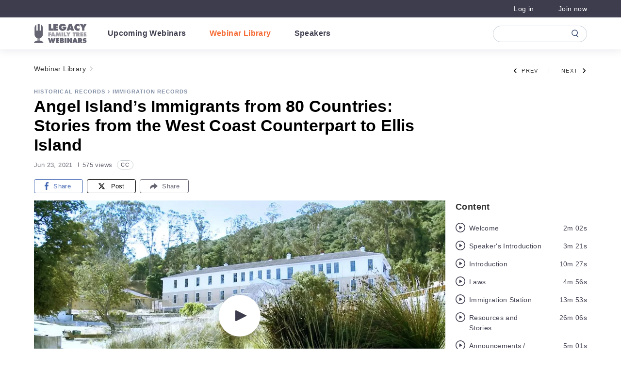

--- FILE ---
content_type: text/html; charset=UTF-8
request_url: https://familytreewebinars.com/webinar/angel-islands-immigrants-from-80-countries-stories-from-the-west-coast-counterpart-to-ellis-island/
body_size: 53706
content:
<!DOCTYPE html>
<html lang="en-US">
	<head>
		<meta http-equiv="Content-Type" content="text/html; charset=UTF-8" />
		<meta name="viewport" content="width=device-width, initial-scale=1.0, user-scalable=0" />

		<link rel="profile" href="http://gmpg.org/xfn/11" />
		<link rel="pingback" href="https://familytreewebinars.com/xmlrpc.php" />

		<script type="text/javascript"
		id="Cookiebot"
		src="https://consent.cookiebot.com/uc.js"
		data-implementation="wp"
		data-cbid="25831988-921b-451b-8371-a4b051401e8e"
							data-blockingmode="auto"
	 data-rocket-defer defer></script>
<meta name='robots' content='index, follow, max-image-preview:large, max-snippet:-1, max-video-preview:-1' />
	<style>img:is([sizes="auto" i], [sizes^="auto," i]) { contain-intrinsic-size: 3000px 1500px }</style>
	
	<!-- This site is optimized with the Yoast SEO plugin v24.5 - https://yoast.com/wordpress/plugins/seo/ -->
	<title>Angel Island&#039;s Immigrants from 80 Countries: Stories from the West Coast Counterpart to Ellis Island - Legacy Family Tree Webinars</title><style id="rocket-critical-css">.fa-facebook-f:before{content:"\f39e"}.fa-share:before{content:"\f064"}ul{box-sizing:border-box}:root{--wp--preset--font-size--normal:16px;--wp--preset--font-size--huge:42px}:root{--blue:#007bff;--indigo:#6610f2;--purple:#6f42c1;--pink:#e83e8c;--red:#dc3545;--orange:#fd7e14;--yellow:#ffc107;--green:#28a745;--teal:#20c997;--cyan:#17a2b8;--white:#fff;--gray:#595959;--gray-dark:#333;--primary:#e56c30;--secondary:#3e3d4e;--success:#28a745;--info:#17a2b8;--warning:#ffc107;--danger:#ec443a;--light:#f7f7f7;--dark:#333;--background-orange:#fff3ef;--background-blue:#f2f4f6;--background-green:#f7f9f9;--background-gray:#fafafa;--secondary-yellow:#ffce55;--secondary-orange:#f8a467;--secondary-blue:#283f66;--#fff:#fff;--#000:#000;--footer-background:#2c3e50;--footer-text:#fff;--text-lightgray:#595959;--text-darkgray:#333;--link-hover:#e56c30;--btn-hover:#ff7c55;--btn-gray:#c4c8ce;--btn-gray-hover:#89919d;--btn-disabled:#fbc3ad;--orange:#f56932;--breakpoint-xs:0;--breakpoint-sm:576px;--breakpoint-md:768px;--breakpoint-lg:992px;--breakpoint-xl:1025px;--font-family-sans-serif:Helvetica Neue,Helvetica,Arial,Sans-Serif;--font-family-monospace:SFMono-Regular,Menlo,Monaco,Consolas,"Liberation Mono","Courier New",monospace}*,:after,:before{-webkit-box-sizing:border-box;box-sizing:border-box}html{font-family:sans-serif;line-height:1.15;-webkit-text-size-adjust:100%}header,nav{display:block}body{margin:0;font-family:Helvetica Neue,Helvetica,Arial,Sans-Serif;font-size:1rem;font-weight:400;line-height:1.5;color:#212529;text-align:left;background-color:#fff}h1,h2,h3,h4,h5,h6{margin-top:0;margin-bottom:.5rem}p{margin-top:0;margin-bottom:1rem}ul{margin-bottom:1rem}ul{margin-top:0}ul ul{margin-bottom:0}b,strong{font-weight:bolder}small{font-size:80%}a{text-decoration:none;background-color:rgba(0,0,0,0)}img{border-style:none}img,svg{vertical-align:middle}svg{overflow:hidden}label{display:inline-block;margin-bottom:.5rem}button{border-radius:0}button,input,select,textarea{margin:0;font-family:inherit;font-size:inherit;line-height:inherit}button,input{overflow:visible}button,select{text-transform:none}select{word-wrap:normal}[type=button],[type=submit],button{-webkit-appearance:button}[type=button]::-moz-focus-inner,[type=submit]::-moz-focus-inner,button::-moz-focus-inner{padding:0;border-style:none}input[type=checkbox]{-webkit-box-sizing:border-box;box-sizing:border-box;padding:0}textarea{overflow:auto;resize:vertical}fieldset{min-width:0;padding:0;margin:0;border:0}legend{display:block;width:100%;max-width:100%;padding:0;margin-bottom:.5rem;font-size:1.5rem;line-height:inherit;color:inherit;white-space:normal}::-webkit-file-upload-button{font:inherit;-webkit-appearance:button}.h3,h1,h2,h3,h4,h5,h6{margin-bottom:.5rem;font-weight:500;line-height:1.2}h1{font-size:2.5rem}h2{font-size:2rem}.h3,h3{font-size:1.75rem}h4{font-size:1.5rem}h5{font-size:1.25rem}h6{font-size:1rem}small{font-size:.875em;font-weight:400}.list-inline-item{display:inline-block}.container{width:100%;padding-right:15px;padding-left:15px;margin-right:auto;margin-left:auto}@media (min-width:576px){.container{max-width:540px}}@media (min-width:768px){.container{max-width:720px}}@media (min-width:992px){.container{max-width:960px}}@media (min-width:1025px){.container{max-width:1140px}}.row{display:-webkit-box;display:-ms-flexbox;display:flex;-ms-flex-wrap:wrap;flex-wrap:wrap;margin-right:-15px;margin-left:-15px}.col-12,.col-lg-3,.col-lg-4,.col-lg-9,.col-md-10{position:relative;width:100%;padding-right:15px;padding-left:15px}.col-12{-webkit-box-flex:0;-ms-flex:0 0 100%;flex:0 0 100%;max-width:100%}@media (min-width:768px){.col-md-10{-webkit-box-flex:0;-ms-flex:0 0 83.33333%;flex:0 0 83.33333%;max-width:83.33333%}}@media (min-width:992px){.col-lg-3{-webkit-box-flex:0;-ms-flex:0 0 25%;flex:0 0 25%;max-width:25%}.col-lg-4{-webkit-box-flex:0;-ms-flex:0 0 33.33333%;flex:0 0 33.33333%;max-width:33.33333%}.col-lg-9{-webkit-box-flex:0;-ms-flex:0 0 75%;flex:0 0 75%;max-width:75%}}.form-control{display:block;width:100%;height:calc(1.5em + .75rem + 2px);padding:.375rem .75rem;font-size:1rem;font-weight:400;line-height:1.5;color:#495057;background-color:#fff;background-clip:padding-box;border:1px solid #ccc;border-radius:.25rem}.form-control::-ms-expand{background-color:rgba(0,0,0,0);border:0}.form-control::-webkit-input-placeholder{color:#595959;opacity:1}.form-control::-moz-placeholder{color:#595959;opacity:1}.form-control:-ms-input-placeholder{color:#595959;opacity:1}.form-control::-ms-input-placeholder{color:#595959;opacity:1}.form-group{margin-bottom:1rem}.btn{display:inline-block;font-weight:400;color:#212529;text-align:center;vertical-align:middle;background-color:rgba(0,0,0,0);border:1px solid rgba(0,0,0,0);padding:.375rem .75rem;font-size:1rem;line-height:1.5;border-radius:.25rem}.btn.disabled{opacity:.65}.btn-primary{color:#fff;background-color:#e56c30;border-color:#e56c30}.btn-primary.disabled{color:#fff;background-color:#e56c30;border-color:#e56c30}.btn-outline-primary{color:#e56c30;border-color:#e56c30}.btn-block{display:block;width:100%}.fade:not(.show){opacity:0}.collapse:not(.show){display:none}.dropdown-menu{position:absolute;top:100%;left:0;z-index:1000;display:none;float:left;min-width:10rem;padding:.5rem 0;margin:.125rem 0 0;font-size:1rem;color:#212529;text-align:left;list-style:none;background-color:#fff;background-clip:padding-box;border:1px solid rgba(0,0,0,.15);border-radius:.25rem}.dropdown-item{display:block;width:100%;padding:.25rem 1.5rem;clear:both;font-weight:400;color:#212529;text-align:inherit;white-space:nowrap;background-color:rgba(0,0,0,0);border:0}.nav-link{display:block;padding:.5rem 1rem}.navbar{position:relative;padding:.5rem 1rem}.navbar,.navbar .container{display:-webkit-box;display:-ms-flexbox;display:flex;-ms-flex-wrap:wrap;flex-wrap:wrap;-webkit-box-align:center;-ms-flex-align:center;align-items:center;-webkit-box-pack:justify;-ms-flex-pack:justify;justify-content:space-between}.navbar-brand{display:inline-block;padding-top:.3125rem;padding-bottom:.3125rem;margin-right:1rem;font-size:1.25rem;line-height:inherit;white-space:nowrap}.navbar-nav{display:-webkit-box;display:-ms-flexbox;display:flex;-webkit-box-orient:vertical;-webkit-box-direction:normal;-ms-flex-direction:column;flex-direction:column;padding-left:0;margin-bottom:0;list-style:none}.navbar-nav .nav-link{padding-right:0;padding-left:0}.navbar-collapse{-ms-flex-preferred-size:100%;flex-basis:100%;-webkit-box-flex:1;-ms-flex-positive:1;flex-grow:1;-webkit-box-align:center;-ms-flex-align:center;align-items:center}.navbar-toggler{padding:.25rem .75rem;font-size:1.25rem;line-height:1;background-color:rgba(0,0,0,0);border:1px solid rgba(0,0,0,0);border-radius:.25rem}.navbar-toggler-icon{display:inline-block;width:1.5em;height:1.5em;vertical-align:middle;content:"";background:50%/100% 100% no-repeat}@media (max-width:767.98px){.navbar-expand-md>.container{padding-right:0;padding-left:0}}@media (min-width:768px){.navbar-expand-md{-ms-flex-flow:row nowrap;flex-flow:row nowrap;-webkit-box-pack:start;-ms-flex-pack:start;justify-content:flex-start}.navbar-expand-md,.navbar-expand-md .navbar-nav{-webkit-box-orient:horizontal;-webkit-box-direction:normal}.navbar-expand-md .navbar-nav{-ms-flex-direction:row;flex-direction:row}.navbar-expand-md .navbar-nav .nav-link{padding-right:.5rem;padding-left:.5rem}.navbar-expand-md>.container{-ms-flex-wrap:nowrap;flex-wrap:nowrap}.navbar-expand-md .navbar-collapse{display:-webkit-box!important;display:-ms-flexbox!important;display:flex!important;-ms-flex-preferred-size:auto;flex-basis:auto}.navbar-expand-md .navbar-toggler{display:none}}.badge{display:inline-block;padding:.25em .4em;font-size:75%;font-weight:700;line-height:1;text-align:center;white-space:nowrap;vertical-align:baseline;border-radius:.25rem}.badge-light{color:#212529;background-color:#f7f7f7}.close{float:right;font-size:1.5rem;font-weight:700;line-height:1;color:#000;text-shadow:0 1px 0 #fff;opacity:.5}button.close{padding:0;background-color:rgba(0,0,0,0);border:0}.modal{position:fixed;top:0;left:0;z-index:1050;display:none;width:100%;height:100%;overflow:hidden;outline:0}.modal-dialog{position:relative;width:auto;margin:.5rem}.modal.fade .modal-dialog{-webkit-transform:translateY(-50px);-ms-transform:translateY(-50px);transform:translateY(-50px)}.modal-dialog-centered{display:-webkit-box;display:-ms-flexbox;display:flex;-webkit-box-align:center;-ms-flex-align:center;align-items:center;min-height:calc(100% - 1rem)}.modal-dialog-centered:before{display:block;height:calc(100vh - 1rem);height:-webkit-min-content;height:-moz-min-content;height:min-content;content:""}.modal-content{position:relative;display:-webkit-box;display:-ms-flexbox;display:flex;-webkit-box-orient:vertical;-webkit-box-direction:normal;-ms-flex-direction:column;flex-direction:column;width:100%;background-color:#fff;background-clip:padding-box;border:1px solid rgba(0,0,0,.2);border-radius:.3rem;outline:0}.modal-header{display:-webkit-box;display:-ms-flexbox;display:flex;-webkit-box-align:start;-ms-flex-align:start;align-items:flex-start;-webkit-box-pack:justify;-ms-flex-pack:justify;justify-content:space-between;padding:1rem;border-bottom:1px solid #dee2e6;border-top-left-radius:calc(.3rem - 1px);border-top-right-radius:calc(.3rem - 1px)}.modal-header .close{padding:1rem;margin:-1rem -1rem -1rem auto}.modal-title{margin-bottom:0;line-height:1.5}.modal-body{position:relative;-webkit-box-flex:1;-ms-flex:1 1 auto;flex:1 1 auto;padding:1rem}.modal-footer{display:-webkit-box;display:-ms-flexbox;display:flex;-ms-flex-wrap:wrap;flex-wrap:wrap;-webkit-box-align:center;-ms-flex-align:center;align-items:center;-webkit-box-pack:end;-ms-flex-pack:end;justify-content:flex-end;padding:.75rem;border-top:1px solid #dee2e6;border-bottom-right-radius:calc(.3rem - 1px);border-bottom-left-radius:calc(.3rem - 1px)}.modal-footer>*{margin:.25rem}@media (min-width:576px){.modal-dialog{max-width:500px;margin:1.75rem auto}.modal-dialog-centered{min-height:calc(100% - 3.5rem)}.modal-dialog-centered:before{height:calc(100vh - 3.5rem);height:-webkit-min-content;height:-moz-min-content;height:min-content}}.bg-primary{background-color:#e56c30!important}.border-0{border:0!important}.rounded{border-radius:.25rem!important}.rounded-0{border-radius:0!important}.d-none{display:none!important}.d-inline{display:inline!important}.d-inline-block{display:inline-block!important}.d-block{display:block!important}.d-flex{display:-webkit-box!important;display:-ms-flexbox!important;display:flex!important}@media (min-width:768px){.d-md-none{display:none!important}.d-md-flex{display:-webkit-box!important;display:-ms-flexbox!important;display:flex!important}}@media (min-width:992px){.d-lg-none{display:none!important}.d-lg-inline-block{display:inline-block!important}}@media (min-width:1025px){.d-xl-none{display:none!important}}.flex-row{-webkit-box-orient:horizontal!important;-ms-flex-direction:row!important;flex-direction:row!important}.flex-column,.flex-row{-webkit-box-direction:normal!important}.flex-column{-webkit-box-orient:vertical!important;-ms-flex-direction:column!important;flex-direction:column!important}.flex-wrap{-ms-flex-wrap:wrap!important;flex-wrap:wrap!important}.justify-content-end{-webkit-box-pack:end!important;-ms-flex-pack:end!important;justify-content:flex-end!important}.justify-content-center{-webkit-box-pack:center!important;-ms-flex-pack:center!important;justify-content:center!important}.justify-content-between{-webkit-box-pack:justify!important;-ms-flex-pack:justify!important;justify-content:space-between!important}.align-items-end{-webkit-box-align:end!important;-ms-flex-align:end!important;align-items:flex-end!important}.align-items-center{-webkit-box-align:center!important;-ms-flex-align:center!important;align-items:center!important}.align-self-center{-ms-flex-item-align:center!important;align-self:center!important}@media (min-width:576px){.flex-sm-row{-webkit-box-orient:horizontal!important;-ms-flex-direction:row!important;flex-direction:row!important}.flex-sm-row{-webkit-box-direction:normal!important}}@media (min-width:768px){.flex-md-row{-webkit-box-orient:horizontal!important;-ms-flex-direction:row!important;flex-direction:row!important}.flex-md-row{-webkit-box-direction:normal!important}}@media (min-width:992px){.flex-lg-row{-webkit-box-orient:horizontal!important;-ms-flex-direction:row!important;flex-direction:row!important}.flex-lg-row{-webkit-box-direction:normal!important}.justify-content-lg-end{-webkit-box-pack:end!important;-ms-flex-pack:end!important;justify-content:flex-end!important}}.position-fixed{position:fixed!important}.fixed-bottom{position:fixed;right:0;left:0;z-index:1030}.fixed-bottom{bottom:0}.w-100{width:100%!important}.w-auto{width:auto!important}.mw-100{max-width:100%!important}.m-0{margin:0!important}.mr-0{margin-right:0!important}.mb-0{margin-bottom:0!important}.mr-2{margin-right:.5rem!important}.mr-3{margin-right:1rem!important}.mb-3{margin-bottom:1rem!important}.mt-4{margin-top:1.5rem!important}.pb-0{padding-bottom:0!important}.px-1{padding-right:.25rem!important}.px-1{padding-left:.25rem!important}.py-3{padding-top:1rem!important}.px-3{padding-right:1rem!important}.py-3{padding-bottom:1rem!important}.px-3{padding-left:1rem!important}.mr-auto{margin-right:auto!important}.ml-auto{margin-left:auto!important}@media (min-width:576px){.mb-sm-3{margin-bottom:1rem!important}}@media (min-width:768px){.mr-md-0{margin-right:0!important}.mb-md-0{margin-bottom:0!important}.ml-md-0{margin-left:0!important}}.text-center{text-align:center!important}@media (min-width:576px){.text-sm-center{text-align:center!important}}.font-weight-bold{font-weight:700!important}.text-white{color:#fff!important}.text-danger{color:#ec443a!important}body,html{font-size:16px}body{min-height:100%;overflow-x:hidden}.container,.row,[class^=col-]{padding:0}@media (max-width:991.98px){.container{width:90%}}.row{margin:0}img{height:auto;max-width:100%}.container{padding:0}@media (max-width:767.98px){.container{padding:0 1.25rem}}@media (min-width:1025px) and (max-width:1199.98px){body{overflow-x:auto!important;width:100%}.c-navbar,body{min-width:1200px}}.h3,h1,h2,h3,h4,h5{font-weight:700}h1{color:#000;letter-spacing:.4px;line-height:1.24;font-size:2.125rem}h2{color:#000;letter-spacing:.33px;line-height:1.42;font-size:1.5rem}.h3,h3{color:#595959;letter-spacing:.3px;line-height:1.27;font-size:1.375rem}h4{color:#333;letter-spacing:.4px;line-height:1.39;font-size:1.125rem}h5{color:#000;letter-spacing:.43px;line-height:1.33;font-size:.9375rem}a{line-height:2;font-size:.875rem}a{color:#e56c30;letter-spacing:.4px}.section-comments a{text-decoration:none}.section-comments p{padding-bottom:18.2px}.section-comments ul{list-style:none outside none;margin:0;padding:0}.section-comments h3{padding:0 0 10px;position:relative}.section-comments h3 small{position:absolute;right:0;top:0}.comment-respond h3{position:relative}.comment-respond small{position:absolute;right:0;top:0}.comment-respond label{display:block;padding-bottom:4px}.comment-respond input[type=email],.comment-respond input[type=text],.comment-respond input[type=url],.comment-respond textarea{background:#f7f7f7;border:1px solid #ccc;display:block;padding:10px;width:80%}.comment-respond textarea{height:100px;width:100%}.comment-respond input[type=email]::-webkit-input-placeholder,.comment-respond input[type=text]::-webkit-input-placeholder,.comment-respond input[type=url]::-webkit-input-placeholder{color:#777}.comment-respond input[type=email]::-moz-placeholder,.comment-respond input[type=text]::-moz-placeholder,.comment-respond input[type=url]::-moz-placeholder{color:#777}.comment-respond input[type=email]:-ms-input-placeholder,.comment-respond input[type=text]:-ms-input-placeholder,.comment-respond input[type=url]:-ms-input-placeholder{color:#777}.comment-respond input[type=email]::-ms-input-placeholder,.comment-respond input[type=text]::-ms-input-placeholder,.comment-respond input[type=url]::-ms-input-placeholder{color:#777}.comment-respond .required{color:#e40000}.comment-respond .comment-notes{padding-top:15px}.comment-respond .form-submit input{background:#363636;border:0;color:#fff;display:block;font-size:14px;font-weight:700;height:40px;width:160px}.search{display:inline-block;margin-bottom:34px;max-width:728px;position:relative;text-align:left;width:100%}@media (max-width:991.98px){.search{margin-bottom:34px}}.search-spacer{height:57px;width:100%}.search-container{background-color:#fff;border:1px solid rgba(0,0,0,0);border-radius:28px;-webkit-box-shadow:0 3px 10px 0 rgba(106,113,134,.12);box-shadow:0 3px 10px 0 rgba(106,113,134,.12);left:0;position:absolute;right:0;top:0;z-index:10;-webkit-animation-duration:.5s;animation-duration:.5s;-webkit-animation-fill-mode:both;animation-fill-mode:both}.search-toggle{background-image:url(https://familytreewebinars.com/wp-content/themes/airfleet/dist/images/icon-search.05721c17db.svg);background-position:50%;background-repeat:no-repeat;background-size:contain;content:"";display:none;height:19px;position:absolute;right:10px;top:10px;width:19px}.search-form-group{margin-bottom:0;padding:13px 52px 12px 27px;position:relative}@media (max-width:768px){.search-form-group{padding:15px 15px 12px 40px}.search-form-group:before{left:14px;right:unset!important}}.search-form-group:before{-webkit-animation-duration:.4s;animation-duration:.4s;-webkit-animation-fill-mode:both;animation-fill-mode:both;background-image:url(https://familytreewebinars.com/wp-content/themes/airfleet/dist/images/icon-search.05721c17db.svg);background-position:50%;background-repeat:no-repeat;background-size:contain;content:"";display:inline-block;height:19px;margin-top:5px;opacity:.6;position:absolute;right:28px;width:19px}.search-form-group-clear{display:none;position:absolute;right:30px;stroke:#333;top:16px}.search-form-group-cancel{color:#000;display:none;font-size:15px;font-weight:700;letter-spacing:.3px;line-height:24px}.search-control{border-width:0;color:#333;font-size:18px;letter-spacing:0;line-height:28px;padding:1px;width:100%}@media (max-width:991.98px){.search-control{color:#666;font-size:15px;letter-spacing:.3px}}.search-control::-ms-clear{display:none}.search-control::-webkit-input-placeholder{color:#999;opacity:1}.search-control::-moz-placeholder{color:#999;opacity:1}.search-control:-ms-input-placeholder{color:#999;opacity:1}.search-control::-ms-input-placeholder{color:#999;opacity:1}@media (max-width:767.98px){.search-control::-webkit-input-placeholder{font-size:15px}.search-control::-moz-placeholder{font-size:15px}.search-control:-ms-input-placeholder{font-size:15px}.search-control::-ms-input-placeholder{font-size:15px}}@media only screen and (min-width:0) and (max-width:576px) and (orientation:portrait){.search-control::-webkit-input-placeholder{font-size:4.1vw;letter-spacing:0}.search-control::-moz-placeholder{font-size:4.1vw;letter-spacing:0}.search-control:-ms-input-placeholder{font-size:4.1vw;letter-spacing:0}.search-control::-ms-input-placeholder{font-size:4.1vw;letter-spacing:0}}.search-results{border-bottom-left-radius:30px;border-bottom-right-radius:30px;overflow:hidden;position:relative}.search-results:before{background-color:#e5e5e5;content:"";height:1px;left:19px;position:absolute;right:22px;top:0}.search-results-items{max-height:400px;overflow-y:auto!important;position:relative}.search-results-items::-webkit-scrollbar{width:8px}.search-results-items::-webkit-scrollbar-track{border-radius:5px;-webkit-box-shadow:inset 0 0 3px rgba(0,0,0,.3)}.search-results-items::-webkit-scrollbar-thumb{border-radius:5px;-webkit-box-shadow:inset 0 0 3px rgba(0,0,0,.5)}.search-results-nothing{display:none;padding:22px 20px 28px;position:relative;text-align:center}.search-results-nothing:before{background-color:#e5e5e5;content:"";height:1px;left:19px;position:absolute;right:22px;top:0}.search-results-nothing-image{background-image:url(https://familytreewebinars.com/wp-content/themes/airfleet/dist/images/search-nothing.7eef5ee0bf.svg);background-position:50%;background-repeat:no-repeat;background-size:contain;display:inline-block;height:45px;margin-bottom:9px;width:52px}.search-results-nothing-title{color:#333;font-size:18px;letter-spacing:.3px;line-height:1.44}@media (max-width:767.98px){.search-results-nothing-title{line-height:1.67}}.lds-ellipsis{display:inline-block;height:64px;position:relative;width:64px}.lds-ellipsis div{-webkit-animation-timing-function:cubic-bezier(0,1,1,0);animation-timing-function:cubic-bezier(0,1,1,0);background:#e56c30;border-radius:50%;height:11px;position:absolute;top:27px;width:11px}.lds-ellipsis div:first-child{-webkit-animation:lds-ellipsis1 .6s infinite;animation:lds-ellipsis1 .6s infinite;left:8px}.lds-ellipsis div:nth-child(2){left:8px}.lds-ellipsis div:nth-child(2),.lds-ellipsis div:nth-child(3){-webkit-animation:lds-ellipsis2 .6s infinite;animation:lds-ellipsis2 .6s infinite}.lds-ellipsis div:nth-child(3){left:32px}.lds-ellipsis div:nth-child(4){-webkit-animation:lds-ellipsis3 .6s infinite;animation:lds-ellipsis3 .6s infinite;left:56px}@-webkit-keyframes lds-ellipsis1{0%{-webkit-transform:scale(0);transform:scale(0)}to{-webkit-transform:scale(1);transform:scale(1)}}@keyframes lds-ellipsis1{0%{-webkit-transform:scale(0);transform:scale(0)}to{-webkit-transform:scale(1);transform:scale(1)}}@-webkit-keyframes lds-ellipsis3{0%{-webkit-transform:scale(1);transform:scale(1)}to{-webkit-transform:scale(0);transform:scale(0)}}@keyframes lds-ellipsis3{0%{-webkit-transform:scale(1);transform:scale(1)}to{-webkit-transform:scale(0);transform:scale(0)}}@-webkit-keyframes lds-ellipsis2{0%{-webkit-transform:translate(0);transform:translate(0)}to{-webkit-transform:translate(24px);transform:translate(24px)}}@keyframes lds-ellipsis2{0%{-webkit-transform:translate(0);transform:translate(0)}to{-webkit-transform:translate(24px);transform:translate(24px)}}.btn{color:#fff;letter-spacing:.8px;line-height:1.71;background-color:#f56932;border:2px solid #f56932;font-size:.9375rem;font-weight:500;line-height:1.6;min-width:190px;outline:none;padding:7px 60px 9px}.btn-primary{font-size:15px;letter-spacing:1px}.c-image{height:auto;max-width:100%}.modal{z-index:10100}.modal-content{border:0}.mh-topbar{background-color:#3e3d4e;color:#fff;font-family:Helvetica Neue,Helvetica,Arial,Sans-Serif;padding:4px 0}.mh-topbar-wrapper{width:100%}.mh-topbar .container{-webkit-box-align:center;-ms-flex-align:center;align-items:center;display:-webkit-box;display:-ms-flexbox;display:flex;-webkit-box-pack:justify;-ms-flex-pack:justify;justify-content:space-between}.mh-topbar img{display:none}.mh-topbar__menu{color:#fff;display:-webkit-box;display:-ms-flexbox;display:flex;font-size:.9375rem;list-style:none outside none;margin-bottom:0}.mh-topbar__menu li{margin-right:50px;position:relative}.mh-topbar__menu li:last-of-type{margin-right:0}.mh-topbar__menu li a{color:#fff;display:block;letter-spacing:.4px;text-decoration:none}@media (min-width:1025px){.mh-topbar__powered-by-text{display:none}}@media (max-width:1024.98px){.mh-topbar__powered-by .mh-topbar__logo{display:none}}@media (max-width:1024.98px){.mh-topbar__powered-by .mh-topbar__logo--mobile{display:inline}}@media (max-width:1024.98px){.mh-topbar{display:none}}.mh-topbar__powered-by{font-size:14px;letter-spacing:.35px;line-height:1.57;opacity:.8}@media (max-width:1024.98px){.mh-topbar__powered-by{font-size:13px}}.nav-burger{display:none;height:20px;margin-left:22px;position:relative;-webkit-transform:rotate(0deg);-ms-transform:rotate(0deg);transform:rotate(0deg);width:16px;z-index:6}@media (max-width:1024.98px){.nav-burger{display:block}}.nav-burger span{background:#3e3d4e;border-radius:9px;display:block;height:2px;left:0;opacity:1;position:absolute;-webkit-transform:rotate(0deg);-ms-transform:rotate(0deg);transform:rotate(0deg);width:100%}.nav-burger span:first-child{top:0}.nav-burger span:nth-child(2),.nav-burger span:nth-child(3){top:8px}.nav-burger span:nth-child(4){top:16px}header.header{position:relative;z-index:1025}.c-navbar{background-color:#fff;padding:11px 0;position:sticky;top:0;z-index:2}.c-navbar .navbar-search-form-container{-webkit-box-align:center;-ms-flex-align:center;align-items:center;display:-webkit-box;display:-ms-flexbox;display:flex;-webkit-box-flex:13;-ms-flex-positive:13;flex-grow:13;-webkit-box-pack:end;-ms-flex-pack:end;justify-content:flex-end}.c-navbar .search{-webkit-animation:displayHeaderSearch .3s ease-out;animation:displayHeaderSearch .3s ease-out;margin-bottom:0;max-width:194px;will-change:max-width}.c-navbar .search-spacer{height:35px}.c-navbar .search-container{background-color:#fff;border:1px solid rgba(130,148,169,.4);border-radius:17px;-webkit-box-shadow:none;box-shadow:none;top:1px}.c-navbar .search .form-group{padding:0 41px 0 16px;will-change:padding}.c-navbar .search .form-group:before{background-image:url(https://familytreewebinars.com/wp-content/themes/airfleet/dist/images/icon-search.05721c17db.svg);height:17px;left:unset;margin-top:-8.5px;opacity:1;right:16px;top:50%;width:15px}.c-navbar .search .form-group .search-form-group-clear{right:16px;-webkit-transform:translateY(-50%);-ms-transform:translateY(-50%);transform:translateY(-50%)}.c-navbar .search input{color:#3e3d4e;font-size:18px;letter-spacing:.3px;line-height:1.67}.c-navbar .search input::-webkit-input-placeholder{color:rgba(0,0,0,0)}.c-navbar .search input::-moz-placeholder{color:rgba(0,0,0,0)}.c-navbar .search input:-ms-input-placeholder{color:rgba(0,0,0,0)}.c-navbar .search input::-ms-input-placeholder{color:rgba(0,0,0,0)}.c-navbar #search-cancel{display:none}.c-navbar .navbar-brand{margin-right:35px}.c-navbar .navbar-brand img.mobile{display:none}@media (max-width:1024.98px){.c-navbar .navbar-brand img.mobile{display:block}}.c-navbar .navbar-brand img:not(.mobile){display:block}@media (max-width:1024.98px){.c-navbar .navbar-brand img:not(.mobile){display:none}}@media (max-width:1024.98px){.c-navbar .navbar-brand{margin-right:0;width:82px}}@-webkit-keyframes displayHeaderSearch{0%{opacity:0}to{opacity:1}}@keyframes displayHeaderSearch{0%{opacity:0}to{opacity:1}}@media (max-width:1024.98px){.c-navbar{min-height:60px;padding:10px 0}.c-navbar .navbar-search-form-container{margin-right:22px;min-width:35px;position:absolute;right:0}.c-navbar .search{max-width:35px}.c-navbar .search-container{border:0}.c-navbar .search .form-group{padding:0}.c-navbar .search .form-group:before{right:0!important}.c-navbar .search .form-group input{padding-right:35px}.c-navbar .container{-webkit-box-pack:center;-ms-flex-pack:center;justify-content:center}.c-navbar .nav-burger{left:0;position:absolute}.c-navbar .navbar-toggler{display:none}.c-navbar .navbar-collapse{display:none!important}}@media (min-width:1025px){.c-navbar{-webkit-box-shadow:0 2px 16px 0 rgba(106,113,134,.16);box-shadow:0 2px 16px 0 rgba(106,113,134,.16)}}.navbar-nav{font-family:Helvetica Neue,Helvetica,Arial,Sans-Serif;font-size:16px}.navbar-nav li+li{margin-left:32px}.navbar-nav .nav-link{color:#3e3d4e;font-size:16px;font-weight:700;letter-spacing:.4px;line-height:1.75}html{height:-webkit-fill-available}.mobile-menu-wrapper{background:#fff;height:100%;height:-webkit-fill-available;-webkit-box-pack:justify;-ms-flex-pack:justify;justify-content:space-between;opacity:0;padding:20px 21px 13px;position:fixed;top:0;-webkit-transform:translateX(-100%);-ms-transform:translateX(-100%);transform:translateX(-100%);visibility:hidden;width:100%;z-index:5}.mobile-menu-wrapper,.mobile-menu-wrapper .mobile-menu__body{display:-webkit-box;display:-ms-flexbox;display:flex;-webkit-box-orient:vertical;-webkit-box-direction:normal;-ms-flex-direction:column;flex-direction:column}.mobile-menu-wrapper .mobile-menu__body{height:100%;margin-left:1px;min-height:-webkit-min-content;min-height:-moz-min-content;min-height:min-content;position:relative}.mobile-menu-wrapper .navbar-nav{min-height:-webkit-min-content;min-height:-moz-min-content;min-height:min-content;padding-top:22px}@media (max-width:1024.98px){.mobile-menu-wrapper .navbar-nav{padding-bottom:16px}}.mobile-menu-wrapper .menu-item+.menu-item{margin-left:0}.mobile-menu-wrapper .nav-link{color:#000;font-size:22px;font-weight:700;letter-spacing:.1px;line-height:1.6}.mobile-menu-wrapper .mobile-menu__footer{-webkit-box-align:center;-ms-flex-align:center;align-items:center;-webkit-box-pack:justify;-ms-flex-pack:justify;justify-content:space-between}.mobile-menu-wrapper .mh-topbar__menu,.mobile-menu-wrapper .mobile-menu__footer{display:-webkit-box;display:-ms-flexbox;display:flex;min-height:-webkit-min-content;min-height:-moz-min-content;min-height:min-content}.mobile-menu-wrapper .mh-topbar__menu{border-top:.5px solid #ccc;-webkit-box-flex:1;-ms-flex:1;flex:1;-webkit-box-orient:vertical;-webkit-box-direction:normal;-ms-flex-direction:column;flex-direction:column;margin-top:15px;padding-left:0;padding-top:22px}@media (max-width:1024.98px){.mobile-menu-wrapper .mh-topbar__menu{margin-top:0;padding-top:0}}.mobile-menu-wrapper .mh-topbar__menu li{line-height:3.4}.mobile-menu-wrapper .mh-topbar__menu li a{color:#000;font-size:22px;font-weight:700;letter-spacing:.7px}.mobile-menu-wrapper .nav-burger{margin:0 0 0 2px}.mobile-menu-wrapper .navbar-brand{width:95px}@media (min-width:1025px){.mobile-menu-wrapper{display:none}}.is__webinar--recorded .library__nav a{color:#f56932}.c-header-logo{padding-bottom:0;padding-top:0;position:relative}.c-header-logo__img,.c-header-logo__img-hover{height:40px;width:auto}.c-header-logo__img-hover{left:0;opacity:0;position:absolute;top:0;z-index:99}.p-share{-webkit-box-align:center;-ms-flex-align:center;align-items:center;margin:0 0 10px 8px}.p-share,.p-share__container{display:-webkit-box;display:-ms-flexbox;display:flex}.p-share__list{padding-left:0;list-style:none;margin:0}.p-share__list li{display:inline-block}.p-share__list li:not(:last-child){margin-right:.5rem;margin-right:4px}.p-share__fb-like{padding-top:1px}.p-share__btn{border:0;border-radius:4px;display:inline-block;line-height:1.98;min-width:101px;padding:0;text-align:center}.p-share__btn{color:#fff;text-decoration:none}.p-share__btn span{font-family:Helvetica Neue,Helvetica,Arial,Sans-Serif;font-size:13px;font-weight:500;letter-spacing:.3px;line-height:1.54;padding:0;text-align:center}.p-share__btn img{margin:0 3px}.p-share__btn img:before{content:""!important}.p-share__btn img.fa-facebook-f{margin-left:-3px;margin-right:6px;margin-top:-2px;width:8px}.p-share__btn img.fa-x-twitter{margin-left:0;margin-right:7px;margin-top:-2px;width:15px}.p-share__btn img.fa-share{margin-left:2px;margin-right:5px;margin-top:-2px;width:16px}.p-share__btn-facebook{border:1px solid #4266b2;color:#4266b2}.p-share__btn-x{border:1px solid #000;color:#000}.p-share__btn-share{border:1px solid #656471}@media (max-width:991.98px){.p-share__btn-share{border:1px solid rgba(40,63,102,.4);font-size:13px;font-weight:500;letter-spacing:.3px;line-height:1.54;padding-bottom:4px;padding-top:4px}}.p-share__btn-share span{color:#3e3d4e;opacity:.8}.p-share__copied-message{display:none;right:50px;top:100px;z-index:9999}@media (max-width:991.98px){.p-share__copied-message{left:15px;right:15px;text-align:center}}.p-share__dropdown{border:0;-webkit-box-shadow:0 9px 29px 0 rgba(146,165,187,.73);box-shadow:0 9px 29px 0 rgba(146,165,187,.73);margin-top:5px;padding:7px 0 12px}.p-share__dropdown .dropdown-item{padding:0 14px}.p-share__dropdown .dropdown-item span{color:#283f66;font-size:15px;letter-spacing:.1px;line-height:2.67;position:relative;top:3px}.p-share__dropdown .dropdown-item-icon{display:inline-block;height:26px;margin-right:10px;width:26px}.p-share__modal-title{color:rgba(40,63,102,.6);font-size:12px;font-weight:700;letter-spacing:1.3px;line-height:15px;margin-bottom:0;margin-top:8px;text-align:left;text-transform:uppercase}.p-share__modal-close{background-color:rgba(0,0,0,0);border:0;display:block;padding:0}.p-share__modal-content{padding:15px 20px}.p-share__modal-header{padding:0 0 10px}.p-share__modal-body{margin:0 -20px;overflow-x:scroll;padding:25px 20px 0;width:calc(100% + 40px)}.p-share__modal-list{display:-webkit-box;display:-ms-flexbox;display:flex;-ms-overflow-style:none;overflow-x:auto;scrollbar-width:none}.p-share__modal-list::-webkit-scrollbar{display:none}.p-share__modal-list-item{-webkit-box-align:center;-ms-flex-align:center;align-items:center;color:#000;display:-webkit-box;display:-ms-flexbox;display:flex;-webkit-box-orient:vertical;-webkit-box-direction:normal;-ms-flex-direction:column;flex-direction:column;-ms-flex-negative:0;flex-shrink:0;font-size:13px;-webkit-box-pack:center;-ms-flex-pack:center;justify-content:center;line-height:4.1;width:85px}@media (max-width:575.98px){.p-share__modal-list-item{width:22.3%}}.p-share__modal-list-item-icon{display:inline-block;-ms-flex-negative:0;flex-shrink:0;height:52px;margin-bottom:-4px;width:52px}@media (max-width:1024.98px){.footer__socials h3{text-align:center}}@media (max-width:1024.98px){.c-footer .menu-item{padding:0 9px}}@media (max-width:1024.98px){.c-footer__menus{margin-bottom:10px}}.c-footer__menus.mobile{display:none;margin-bottom:15px}@media (max-width:1024.98px){.c-footer__menus.mobile{display:-webkit-box;display:-ms-flexbox;display:flex}}.c-footer h3{color:hsla(0,0%,60%,.8);display:none;font-family:Helvetica Neue,Helvetica,Arial,Sans-Serif;font-size:11px;font-weight:700;letter-spacing:3.2px;text-transform:uppercase}@media (max-width:1024.98px){.c-footer h3{display:none}}.c-footer .menu{font-family:Roboto,"sans-serif";list-style:none;padding-left:0}@media (max-width:1024.98px){.c-footer .menu{display:-webkit-box;display:-ms-flexbox;display:flex;-ms-flex-wrap:wrap;flex-wrap:wrap;-webkit-box-pack:center;-ms-flex-pack:center;justify-content:center;margin-bottom:0}}@media (max-width:1024.98px){.c-footer .menu .menu-item{text-align:center}}.c-footer .menu a{color:#ccc;font-size:15px;font-weight:500;line-height:1.7;text-decoration:none}@media (max-width:1024.98px){.c-footer .menu a{font-size:12px;letter-spacing:.3px;line-height:2.5}}.c-footer a{color:#fff}@media (min-width:1025px){.c-footer__menus>div h3{margin-bottom:13px}.footer__socials h3{display:none;margin-left:9px}}.b-webinar--single.b-related-webinars__item .c-webinar__info{height:167px;margin:0;padding-bottom:24px;padding-top:10px}@media (max-width:1024.98px){.b-webinar--single.b-related-webinars__item .c-webinar__info{height:157px;padding-bottom:14px;padding-top:11px}}.c-webinar__description{grid-column:2/3;grid-row:2/3;margin-top:.625rem;padding-right:20px}.c-webinar__description .c-text{color:#3e3d4e;font-size:.875rem;letter-spacing:.4px;line-height:1.43;opacity:.8}.c-webinar-datetime .time,.c-webinar__datetime .time{text-transform:uppercase}.c-webinar__info{padding-left:26px;padding-right:21px;width:100%}@media (max-width:1024.98px){.c-webinar__info{padding-left:16px;padding-right:16px}}.c-webinar__info-categories{display:-webkit-box;display:-ms-flexbox;display:flex;height:25px;overflow:hidden;padding-right:0;width:100%}.c-webinar__info .webinar-grid__title--link{--bg-color:rgba(125,145,160,0.5);background-image:-webkit-gradient(linear,left top,left bottom,from(var(--bg-color)),to(var(--bg-color)));background-image:-o-linear-gradient(var(--bg-color),var(--bg-color));background-image:linear-gradient(var(--bg-color),var(--bg-color));background-position:0 100%;background-repeat:no-repeat;background-size:100% 2px;color:#000;display:inline;font-size:1.125rem;line-height:1.5625rem;padding-bottom:1px}.c-webinar__info .c-title{display:inline;font-size:1.125rem;line-height:1.5625rem;margin-bottom:0;width:100%}@media (max-width:1024.98px){.c-webinar__info .c-title{letter-spacing:.36}}.c-webinar__info .badge{-ms-flex-item-align:center;align-self:center;background-color:rgba(0,0,0,0);color:#283f66;font-size:11px;font-weight:700;letter-spacing:1.2px;opacity:.6;padding-left:0;padding-right:0;position:relative;text-transform:uppercase}.c-webinar__info .badge-wrap{background-color:#fff;display:none;-ms-flex-negative:0;flex-shrink:0;position:relative;white-space:nowrap}.c-webinar__info .badge-wrap:not(.long-cat):last-child:after{display:none}.c-webinar__info .badge-wrap:not(:first-child) .badge{margin-left:20px}.c-webinar__info .badge-wrap:not(:first-child) .badge:before{background-color:#283f66;border-radius:50%;content:"";display:block;height:4px;left:-11px;margin-top:5px;opacity:.6;position:absolute;-webkit-transform:translate(-50%,-50%);-ms-transform:translate(-50%,-50%);transform:translate(-50%,-50%);width:4px}.c-webinar__info .badge-wrap .badge{text-align:left;white-space:normal}.webinar-grid__speaker--image{width:60px}.c-webinar__selected{margin-top:25px}.c-webinar__selected.disabled .c-webinar__selected-label--checkbox{border:1px solid #ccc!important}.c-webinar__selected.disabled .c-webinar__selected-label--text{color:#ccc!important}.c-webinar__selected-label--checkbox{-webkit-box-align:center;-ms-flex-align:center;align-items:center;border:1px solid rgba(40,63,103,.6);border-radius:4px;display:-webkit-box;display:-ms-flexbox;display:flex;height:20px;-webkit-box-pack:center;-ms-flex-pack:center;justify-content:center;width:20px}.c-webinar__selected-label--checkbox svg{height:7px;width:10px}.c-webinar__selected-label--text{color:#00221d;font-size:13px;font-weight:500;letter-spacing:1px;line-height:1.4;padding-left:10px;text-transform:uppercase}.webinar-grid__register--cta{overflow:hidden;padding:7px 3px 9px;width:100%}.webinar-grid__register--cta-text{font-size:14px}.c-comments-registration-form{padding:40px 0 16px}@media (max-width:767.98px){.c-comments-registration-form{padding:25px 0 19px}}.c-comments-registration-form_wrapper .modal-dialog{max-width:420px}@media (max-width:767.98px){.c-comments-registration-form_wrapper .modal-dialog{margin:0;max-width:100%}}.c-comments-registration-form_wrapper .modal-content{position:relative}@media (max-width:767.98px){.c-comments-registration-form_wrapper .modal-content{border:0;border-radius:0;min-height:100vh}}.c-comments-registration-form--close{height:22px;opacity:1;position:absolute;right:13px;top:12px;width:22px;z-index:2}@media (max-width:767.98px){.c-comments-registration-form--close{height:28px;right:18px;top:26px;width:28px}}.c-comments-registration-form__top{padding:0 50px 53px;position:relative}@media (max-width:767.98px){.c-comments-registration-form__top{padding:0 20px 53px}}.c-comments-registration-form__top:before{background-color:#e8e8e8;bottom:0;content:" ";height:2px;left:0;position:absolute;right:0;width:100%}.c-comments-registration-form__top:after{background-color:#fff;bottom:-6px;color:rgba(40,63,102,.6);content:attr(data-text);display:block;font-size:11px;font-weight:700;left:50%;letter-spacing:1.2px;padding-left:10px;padding-right:10px;position:absolute;text-transform:uppercase;-webkit-transform:translateX(-50%);-ms-transform:translateX(-50%);transform:translateX(-50%);width:auto}@media (max-width:575.98px){.c-comments-registration-form__top:after{padding-left:7px;padding-right:7px}}.c-comments-registration-form__bottom{padding:13px 53px 0}@media (max-width:767.98px){.c-comments-registration-form__bottom{padding:39px 21px 0}}.c-comments-registration-form__title{color:#000;font-size:24px;font-weight:700;letter-spacing:.33px;line-height:1.42;margin-bottom:26px;text-align:center}@media (max-width:767.98px){.c-comments-registration-form__title{font-size:22px;letter-spacing:.3px;line-height:1.55;padding-right:40px;text-align:left;width:100%}}.c-comments-registration-form__already-member{color:#3e3d4e;font-size:15px;letter-spacing:.3px;line-height:1.33}.c-comments-registration-form__already-member a{color:#f56932;margin-left:7px}.c-comments-registration-form__form .mh-field--input{margin-bottom:15px;min-height:57px}@media (max-width:767.98px){.c-comments-registration-form__form .mh-field--input{margin-bottom:20px}}.c-comments-registration-form__form-input{width:100%}.c-comments-registration-form__form-input::-webkit-input-placeholder{color:#595959}.c-comments-registration-form__form-input::-moz-placeholder{color:#595959}.c-comments-registration-form__form-input:-ms-input-placeholder{color:#595959}.c-comments-registration-form__form-input::-ms-input-placeholder{color:#595959}.c-comments-registration-form__form-submit-btn{border:2px solid #f56932;border-radius:4px;color:#f56932;font-size:13px;font-weight:500;letter-spacing:.4px;line-height:1.54;margin-bottom:13px;margin-top:3px;padding:9px 0;text-align:center}@media (max-width:767.98px){.c-comments-registration-form__form-submit-btn{background-color:#f56932;color:#fff;font-size:15px;letter-spacing:1px;line-height:1.6;margin-top:10px}}.c-comments-registration-form__form-submit-btn div{display:block;position:relative}.c-comments-registration-form__form-submit-btn div span{position:absolute;right:-25px;top:50%;-webkit-transform:translateY(-55%);-ms-transform:translateY(-55%);transform:translateY(-55%)}.c-comments-registration-form__form-submit-btn div span svg{height:18px;width:18px}.c-comments-registration-form__form-small-note{color:#3e3d4e;font-size:13px;line-height:1.23;opacity:.65}.mh-field--input,.mh-field--select2{min-height:73px;position:relative}.mh-field--input label,.mh-field--select2 label{color:#595959;display:block;font-size:10px;font-weight:400;line-height:1.6;margin:0;opacity:0}.mh-field input[type=email],.mh-field input[type=password],.mh-field input[type=text]{background:rgba(0,0,0,0);border:0;border-bottom:1px solid #ccc;color:#333;font-size:15px;letter-spacing:.4px;line-height:1.6;border-radius:0;padding:2px 0 3px}.mh-field input[type=email]:-moz-ui-invalid,.mh-field input[type=password]:-moz-ui-invalid,.mh-field input[type=text]:-moz-ui-invalid{border-color:#ec443a;box-shadow:none;outline:none}.mh-field input[type=email]::-webkit-input-placeholder,.mh-field input[type=password]::-webkit-input-placeholder,.mh-field input[type=text]::-webkit-input-placeholder{color:#595959}.mh-field input[type=email]::-moz-placeholder,.mh-field input[type=password]::-moz-placeholder,.mh-field input[type=text]::-moz-placeholder{color:#595959}.mh-field input[type=email]:-ms-input-placeholder,.mh-field input[type=password]:-ms-input-placeholder,.mh-field input[type=text]:-ms-input-placeholder{color:#595959}.mh-field input[type=email]::-ms-input-placeholder,.mh-field input[type=password]::-ms-input-placeholder,.mh-field input[type=text]::-ms-input-placeholder{color:#595959}.mh-field select{background:rgba(0,0,0,0);border:0;border-bottom:1px solid #ccc;color:#333;font-size:15px;letter-spacing:.4px;line-height:1.6;-webkit-appearance:none;-moz-appearance:none;appearance:none}.mh-field select:-moz-ui-invalid{border-color:#ec443a;box-shadow:none;outline:none}.mh-field select::-webkit-input-placeholder{color:#595959}.mh-field select::-moz-placeholder{color:#595959}.mh-field select:-ms-input-placeholder{color:#595959}.mh-field select::-ms-input-placeholder{color:#595959}@media (max-width:768px){.mh-field select{position:absolute;top:-100000px}}.c-webinar-registration-modal .modal-dialog{max-width:520px}@media (max-width:575.98px){.c-webinar-registration-modal .modal-dialog{max-width:100%;margin:0}}.c-webinar-registration-modal .modal-body{padding:37px 41px 22px 44px;position:relative}@media (max-width:575.98px){.c-webinar-registration-modal .modal-body{padding:29px 20px 22px}}@media (max-width:767.98px){.c-webinar-registration-modal .modal-content{max-height:100vh;overflow-y:auto}}@media (max-width:575.98px){.c-webinar-registration-modal .modal-content{border:0;border-radius:0}}.c-webinar-registration-modal .close{opacity:1;position:absolute;right:17px;top:17px}@media (max-width:575.98px){.c-webinar-registration-modal .close{top:30px}}.c-webinar-registration-modal__title{color:#3e3d4e;font-size:18px;font-weight:700;letter-spacing:.36px;line-height:1.39;margin-bottom:13px}@media (max-width:575.98px){.c-webinar-registration-modal__title{font-size:22px;margin-bottom:11px}}.c-webinar-registration-modal__info{background-color:rgba(245,105,50,.08);padding:21px 18px 19px}@media (max-width:575.98px){.c-webinar-registration-modal__info{padding:21px 13px 19px}}.c-webinar-registration-modal__info-image{-ms-flex-negative:0;flex-shrink:0;padding-right:14px}@media (max-width:575.98px){.c-webinar-registration-modal__info-image{padding-right:8px}}.c-webinar-registration-modal__info-details--title{color:#333;font-size:15px;font-weight:700;letter-spacing:.3px;line-height:1.5}.c-webinar-registration-modal__info-details--speaker-name{color:#000;font-size:14px;letter-spacing:.4px;line-height:1.43;margin-bottom:1px}.c-webinar-registration-modal__info-details--date{color:#3e3d4e;font-size:15px;letter-spacing:.32px;line-height:1.33}.c-webinar-registration-modal__register--cta{margin-bottom:23px}@media (max-width:575.98px){.c-webinar-registration-modal__register--cta{margin-bottom:13px}}.c-webinar-registration-modal__legal-notice{color:#3e3d4e;font-size:14px;letter-spacing:.1px;line-height:1.43;opacity:.7}.c-webinar-registration-modal__form{margin-bottom:15px;margin-top:18px}@media (max-width:575.98px){.c-webinar-registration-modal__form{margin-bottom:26px;margin-top:30px}}.c-webinar-registration-modal__form .mh-field--input,.c-webinar-registration-modal__form .mh-field--select2{max-width:200px;min-height:79px}@media (max-width:575.98px){.c-webinar-registration-modal__form .mh-field--input,.c-webinar-registration-modal__form .mh-field--select2{max-width:100%;min-height:75px}}.c-webinar-registration-modal__form input{width:200px}@media (max-width:575.98px){.c-webinar-registration-modal__form input{width:100%}}.c-webinar-registration-modal__form .mh-field--select2{width:200px}.c-webinar-registration-modal--thank-you{overflow-y:auto}.c-webinar-registration-modal--thank-you .modal-dialog{max-width:947px}@media (max-width:575.98px){.c-webinar-registration-modal--thank-you .modal-dialog{margin:0}}.c-webinar-registration-modal--thank-you .modal-content{max-height:100vh;overflow-y:auto}.c-webinar-registration-modal--thank-you .modal-body{padding:62px 18px 42px;position:relative}@media (max-width:767.98px){.c-webinar-registration-modal--thank-you .modal-body{-webkit-box-flex:0;-ms-flex:0 1 auto;flex:0 1 auto}}@media (max-width:575.98px){.c-webinar-registration-modal--thank-you .modal-body{padding:77px 18px 28px}}.c-webinar-registration-modal--thank-you .modal-body-inner{margin:0 auto;max-width:750px}.c-webinar-registration-modal--thank-you .close{opacity:1;position:absolute;right:22px;top:28px}@media (max-width:575.98px){.c-webinar-registration-modal--thank-you .modal-content{border:0;border-radius:0}}.c-webinar-registration-modal--thank-you .modal-footer{background-color:rgba(213,224,225,.2);border-top:0;padding:22px 18px 36px}@media (max-width:767.98px){.c-webinar-registration-modal--thank-you .modal-footer{-webkit-box-align:start;-ms-flex-align:start;align-items:flex-start;-webkit-box-flex:1;-ms-flex:1 1 auto;flex:1 1 auto}}@media (max-width:575.98px){.c-webinar-registration-modal--thank-you .modal-footer{padding:24px 18px 13px}}.c-webinar-registration-modal--thank-you .modal-footer p:last-child{margin-bottom:0}.c-webinar-registration-modal--thank-you__title{color:#595959;font-size:21px;font-weight:700;letter-spacing:.7px;line-height:1.27;margin-bottom:11px}@media (max-width:575.98px){.c-webinar-registration-modal--thank-you__title{font-size:20px;letter-spacing:.27px;margin-bottom:13px}}.c-webinar-registration-modal--thank-you__message{color:#3e3d4e;font-size:18px;letter-spacing:.25px;line-height:1.56;margin-bottom:-2px}@media (max-width:575.98px){.c-webinar-registration-modal--thank-you__message{font-size:15px;line-height:1.5;margin-bottom:11px}}.c-webinar-registration-modal--thank-you__message a{color:#3e3d4e;font-size:.9375rem;text-decoration:underline}@media (max-width:575.98px){.c-webinar-registration-modal--thank-you__message a{line-height:inherit}}.c-webinar-registration-modal--thank-you__add-to-calendar{-webkit-box-align:center;-ms-flex-align:center;align-items:center;border:1px solid rgba(108,118,132,.6);border-radius:4px;display:-webkit-box;display:-ms-flexbox;display:flex;padding:9px 20px 9px 18px;position:relative}.c-webinar-registration-modal--thank-you__add-to-calendar svg path{fill:#6c7684;stroke:#6c7684}.c-webinar-registration-modal--thank-you__add-to-calendar span{color:#6c7684;font-size:15px;font-weight:500;letter-spacing:1px;line-height:1;margin-left:18px}.c-webinar-registration-modal--thank-you__add-to-calendar--dropdown{background-color:#fff;border-radius:6px;-webkit-box-shadow:0 12px 29px 0 rgba(146,165,187,.73);box-shadow:0 12px 29px 0 rgba(146,165,187,.73);display:none;-webkit-box-orient:vertical;-webkit-box-direction:normal;-ms-flex-direction:column;flex-direction:column;left:0;list-style:none;padding:9px 15px 11px 17px;position:absolute;top:52px;width:200px}.c-webinar-registration-modal--thank-you__add-to-calendar--dropdown a{color:#283f66;font-size:15px;letter-spacing:.1px;line-height:2.67;text-align:left}.c-webinar-registration-modal--thank-you__technical-notice{color:#6c7684;font-size:14px;letter-spacing:.1px;line-height:1.43;margin:0 auto;max-width:736px}.c-webinar-registration-modal--thank-you__technical-notice p{margin-bottom:12px}@media (max-width:575.98px){.c-webinar-registration-modal--thank-you__technical-notice p{margin-bottom:19px}}.c-webinar-registration-modal--thank-you__technical-notice a{color:#6c7684;line-height:inherit;text-decoration:underline}.c-webinar-registration-modal--thank-you__errors{padding-top:21px}.c-webinar-registration-modal--thank-you__errors-item{-webkit-box-align:start;-ms-flex-align:start;align-items:flex-start;background-color:#fff2f2;border-radius:4px;display:-webkit-inline-box;display:-ms-inline-flexbox;display:inline-flex;-webkit-box-pack:start;-ms-flex-pack:start;justify-content:flex-start;margin-bottom:15px;padding:10px 15px;text-align:left}.c-webinar-registration-modal--thank-you__errors-item-icon{height:26px;margin-right:10px;width:26px}.c-webinar-registration-modal--thank-you__errors-item-text{color:#3e3d4e;font-size:18px;letter-spacing:.25px;line-height:1.56}.c-webinar-registration-modal--fail-all{overflow-y:auto}.c-webinar-registration-modal--fail-all p{margin-bottom:0}@media (max-width:767.98px){.c-webinar-registration-modal--fail-all .modal-content{-webkit-box-align:center;-ms-flex-align:center;align-items:center;border:0;border-radius:0;display:-webkit-box;display:-ms-flexbox;display:flex;height:100%;-webkit-box-pack:center;-ms-flex-pack:center;justify-content:center;min-height:100vh;width:100%}}.c-webinar-registration-modal--fail-all .modal-dialog{max-width:600px!important;width:600px}@media (max-width:767.98px){.c-webinar-registration-modal--fail-all .modal-dialog{margin:0;max-width:100%!important;width:100%}}@media (max-width:575.98px){.c-webinar-registration-modal--fail-all .modal-dialog{margin:0}}.c-webinar-registration-modal--fail-all .modal-body{padding:62px 40px 40px;position:relative}@media (max-width:767.98px){.c-webinar-registration-modal--fail-all .modal-body{-webkit-box-align:center;-ms-flex-align:center;align-items:center;display:-webkit-box;display:-ms-flexbox;display:flex;-webkit-box-pack:center;-ms-flex-pack:center;justify-content:center;padding:0 40px;width:100%}}@media (max-width:575.98px){.c-webinar-registration-modal--fail-all .modal-body{padding:0 20px}}.c-webinar-registration-modal--fail-all .modal-body-inner{margin:0 auto;max-width:100%}.c-webinar-registration-modal--fail-all .close{opacity:1;position:absolute;right:16px;top:14px}.c-webinar-registration-modal--fail-all__icon{height:59px;margin-bottom:20px;width:59px}@media (max-width:575.98px){.c-webinar-registration-modal--fail-all__icon{margin-bottom:23}}.c-webinar-registration-modal--fail-all__text{color:#3e3d4e;font-size:18px;letter-spacing:.25px;line-height:1.56;margin-bottom:30px}.c-webinar-registration-modal--fail-all__text a{color:#3e3d4e;font-size:15px;letter-spacing:.4px;line-height:1.56;text-decoration:underline}.c-webinar-registration-modal--thank-you__start-watching{-webkit-box-align:center;-ms-flex-align:center;align-items:center;display:-webkit-box;display:-ms-flexbox;display:flex;position:relative}.dcm-banners-holder-outer-mobile{margin:0 auto;max-width:375px;overflow-x:hidden}@media (min-width:992px){.dcm-banners-holder-outer-mobile{display:none}}@media (max-width:991.98px){.dcm-banners-holder-outer-mobile{display:-webkit-box;display:-ms-flexbox;display:flex}}.c-notification-bar{color:#3e3d4e;font-size:8px;letter-spacing:.4px;line-height:1.43;overflow:hidden;padding:8px 0;position:relative;visibility:visible;width:100%}.c-notification-bar.closed{height:0!important;padding:0!important;visibility:hidden}.c-notification-bar.bg-light-yellow{background-color:rgba(253,155,84,.2)}.c-notification-bar .desktop{display:-webkit-box;display:-ms-flexbox;display:flex}@media (max-width:991.98px){.c-notification-bar .desktop{display:none}}.c-notification-bar .mobile{display:none}@media (max-width:991.98px){.c-notification-bar .mobile{display:-webkit-box;display:-ms-flexbox;display:flex}}.c-notification-bar__close{height:20px;position:absolute;right:15px;top:50%;-webkit-transform:translateY(-50%);-ms-transform:translateY(-50%);transform:translateY(-50%);width:20px}@media (max-width:767.98px){.c-notification-bar__close{right:8px}}.c-notification-bar__close img{height:20px}.c-notification-bar a,.c-notification-bar p{color:#3e3d4e;font-size:14px;letter-spacing:.4px;line-height:1.43;margin:0;padding:0}#login-modal .modal-dialog{max-width:420px}@media (max-width:767.98px){#login-modal .modal-dialog{margin:0;max-width:100%;min-height:100vh;width:100%}}@media (max-width:767.98px){#login-modal .modal-dialog .modal-content{border:0;border-radius:0;margin:0;min-height:100vh;width:100%}}.c-login-modal{padding:37px 53px 21px}@media (max-width:767.98px){.c-login-modal{padding:27px 20px 41px}}.c-login-modal__close{position:absolute;right:12px;top:12px;z-index:2}@media (max-width:767.98px){.c-login-modal__close{right:20px;top:30px}}@media (max-width:767.98px){.c-login-modal .mh-field--input{min-height:71px}}.c-login-modal .mh-field--password input{padding-right:35px!important}.c-login-modal__title{color:#000;font-size:24px;font-weight:700;letter-spacing:.33px;line-height:1.42;margin-bottom:19px}@media (max-width:767.98px){.c-login-modal__title{font-size:22px;font-weight:700;letter-spacing:.3px;line-height:1.55;margin-bottom:18px}}.c-login-modal input:not([type=checkbox]){background-color:rgba(0,0,0,0);border:0;border-bottom:1px solid #ccc;color:#595959;font-size:15px;margin-bottom:5px;margin-top:35px;padding:7px 0 0;width:100%}.c-login-modal input:not([type=checkbox]):first-of-type{margin-top:0}.c-login-modal__remember-me{color:rgba(0,0,0,.6);display:-webkit-box;display:-ms-flexbox;display:flex;font-size:15px;margin:0 0 17px}@media (max-width:767.98px){.c-login-modal__remember-me{margin:26px 0 0;padding-left:3px}}.c-login-modal__remember-me>span{margin-left:7px;margin-top:-3px}.c-login-modal__remember-me input{height:15px;width:15px}.c-login-modal__submit-btn{background-color:#f56932;border:2px solid #f56932;border-radius:4px;color:#fff;font-size:15px;font-weight:500;letter-spacing:1px;line-height:1.6;margin-bottom:6px;margin-top:5px;padding:8px 0;text-align:center}@media (max-width:767.98px){.c-login-modal__submit-btn{margin-top:26px}}.c-login-modal__submit-btn span{display:inline}.c-login-modal__submit-btn img{display:none}.c-login-modal__forgot-password-btn{-ms-flex-item-align:start;align-self:flex-start;color:#3e3d4e;display:block;font-size:14px;letter-spacing:.54px;line-height:1.43;margin-bottom:25px;margin-top:0;opacity:.8;text-decoration:underline}@media (max-width:767.98px){.c-login-modal__forgot-password-btn{margin-bottom:4px;margin-top:8px}}.c-login-modal__not-a-member{margin-top:19px!important}@media (max-width:767.98px){.c-login-modal__not-a-member{margin-top:13px!important}}.c-login-modal__not-a-member-btn{color:rgba(62,61,78,.8);font-size:13px;letter-spacing:.47px;line-height:1.54}@media (max-width:767.98px){.c-login-modal__not-a-member-btn{color:#3e3d4e;font-size:14px;letter-spacing:.54px;line-height:1.43}}.c-login-modal__not-a-member-btn a{color:#f56932;font-size:13px;letter-spacing:.47px;line-height:1.54;text-decoration:none}@media (max-width:767.98px){.c-login-modal__not-a-member-btn a{font-size:14px;letter-spacing:.54px;line-height:1.43}}.c-login-modal__showpassword-btn{background:unset;border:0;outline:0!important;padding:0;position:absolute;right:0;top:18px}.c-hierarchical-webinar-cats{line-height:13px;margin-bottom:3px;padding:.3rem 0 .25rem}.c-hierarchical-webinar-cats>a:last-of-type:after{display:none!important}.c-hierarchical-webinar-cats__cat-link{color:#283f66;display:inline-block;font-size:.6875rem;font-weight:700;letter-spacing:1.2px;line-height:13px;opacity:.6;position:relative;text-transform:uppercase}.c-hierarchical-webinar-cats__cat-link.is-parent:not(.has-child):after{background-color:#283f66;border-radius:50%;content:"";display:inline-block;height:4px;margin:0 5px 2px;opacity:.6;position:relative;width:4px}@media (max-width:1024.98px){.c-hierarchical-webinar-cats__cat-link.is-parent.last-parent:after{display:none!important}}.c-hierarchical-webinar-cats__cat-link.is-first:before{display:none}.c-adjacent-links{-webkit-box-align:center;-ms-flex-align:center;align-items:center;display:-webkit-box;display:-ms-flexbox;display:flex}@media (max-width:768px){.c-adjacent-links{position:absolute;right:1.45rem;top:11px}.c-adjacent-links--link.px-1{margin:0}.c-adjacent-links--link.px-1:first-of-type:after{right:-3px}.c-adjacent-links--link.px-1>span{display:none}}.c-adjacent-links--link{-webkit-box-align:center;-ms-flex-align:center;align-items:center;color:#333;display:-webkit-inline-box;display:-ms-inline-flexbox;display:inline-flex;font-size:11px;font-weight:500;letter-spacing:1.2px;margin:0 20px -8.5px;opacity:1;position:relative;text-align:center;text-transform:uppercase;will-change:opacity}.c-adjacent-links--link:before{background-image:url(https://familytreewebinars.com/wp-content/themes/airfleet/dist/images/arrow.48942a2514.svg);content:"";display:block;height:12px;margin-left:7px;width:12px}.c-adjacent-links--link.next{-webkit-box-orient:horizontal;-webkit-box-direction:reverse;-ms-flex-direction:row-reverse;flex-direction:row-reverse;margin-right:0;padding-right:0!important}@media (max-width:768px){.c-adjacent-links--link.next{padding-left:.55rem!important}}.c-adjacent-links--link.prev{margin-left:0;padding-left:0!important}@media (max-width:768px){.c-adjacent-links--link.prev{padding-right:.45rem!important}}.c-adjacent-links--link.prev:before{margin-left:0;margin-right:7px;-webkit-transform:rotate(180deg);-ms-transform:rotate(180deg);transform:rotate(180deg)}.c-adjacent-links--link.prev:after{color:#ccc;content:"|";position:absolute;right:-21px;top:calc(50% - 1px);-webkit-transform:translateY(-50%);-ms-transform:translateY(-50%);transform:translateY(-50%)}#webinar-bookmark--popover-boundary{bottom:0;left:0;position:fixed;top:120px;width:100%;z-index:-999}.webinars-single{font-family:Helvetica Neue,Helvetica,Arial,Sans-Serif}@media (max-width:767.98px){.webinars-single__title{font-size:1.875rem;letter-spacing:.3px;line-height:1.27}}@media (max-width:767.98px){.webinars-single__heading-share{margin-bottom:14px;padding-top:1.3rem}}@media (max-width:767.98px){.webinars-single__heading-share{margin-bottom:16px}}@media (max-width:767.98px){.webinars-single h3{color:#000;font-size:.9375rem;letter-spacing:.43px;line-height:1.33;opacity:.8}}.webinars-single__title{margin-bottom:0;max-width:calc(75% - 7px)}@media (max-width:991.98px){.webinars-single__title{max-width:100%}}.webinars-single__above-video{-webkit-box-align:center;-ms-flex-align:center;align-items:center;display:-webkit-box;display:-ms-flexbox;display:flex}.webinars-single__above-video{-webkit-box-pack:justify;-ms-flex-pack:justify;justify-content:space-between}.webinars-single__heading-share{margin:0 0 15px;padding-top:20px}@media (max-width:767.98px){.webinars-single__details .row{-webkit-box-orient:vertical;-webkit-box-direction:normal;-ms-flex-direction:column;flex-direction:column}}@media (max-width:767.98px){.webinars-single__details h3{color:#000;font-size:.9375rem;letter-spacing:.43px;line-height:1.33;margin-bottom:15px;opacity:.8}}.webinars-single__details h3{color:#333;margin-bottom:.6875rem}.webinars-single__details .video-player{padding-bottom:56.25%;position:relative}.webinars-single__details .video-player iframe{height:100%;left:0;position:absolute;top:0;width:100%}.webinars-single__details .video-player__overlay{background-position:50%!important;background-repeat:no-repeat!important;background-size:cover!important;z-index:3}.webinars-single__details .video-player__overlay,.webinars-single__details .video-player__overlay-button,.webinars-single__details .video-player__overlay .caret{position:absolute}.webinars-single__details .video-player__overlay-button{background:#fff;border-radius:50%;width:86px}.webinars-single__details .video-player__overlay-button,.webinars-single__details .video-player__overlay-button .caret{left:50%;top:50%;-webkit-transform:translateX(-50%) translateY(-50%);-ms-transform:translateX(-50%) translateY(-50%);transform:translateX(-50%) translateY(-50%)}.webinars-single__details .video-player__overlay-button .caret{border-bottom:12px solid rgba(0,0,0,0);border-left:24px solid #3e3d4e;border-radius:3px;border-top:12px solid rgba(0,0,0,0);height:0;margin-left:3px;position:absolute;width:0}.webinars-single__details .video-player__unmute{z-index:1}.webinars-single__details .video-player__unmute,.webinars-single__details .video-player__unmute-button{border:0;position:absolute}.webinars-single__details .video-player__unmute-button{-webkit-box-align:center;-ms-flex-align:center;align-items:center;background:#f56932;border-radius:1000px;display:-webkit-box;display:-ms-flexbox;display:flex;gap:10px;-webkit-box-pack:center;-ms-flex-pack:center;justify-content:center;left:50%;padding:0 25px;top:50%;-webkit-transform:translateX(-50%) translateY(-50%);-ms-transform:translateX(-50%) translateY(-50%);transform:translateX(-50%) translateY(-50%)}.webinars-single__details .video-player__unmute-button span{color:#fff;font-size:14px;font-weight:700;text-transform:uppercase;white-space:nowrap}.webinars-single__details .video-player__unmute-button svg{fill:#fff;height:24px}.webinars-single__details .video-player__overlay,.webinars-single__details .video-player__unmute{bottom:0;height:100%;left:0;right:0;top:0;width:100%}.webinars-single__details .video-player__overlay-button,.webinars-single__details .video-player__unmute-button{-webkit-box-shadow:0 2px 15px 0 rgba(0,0,0,.2);box-shadow:0 2px 15px 0 rgba(0,0,0,.2);height:86px;opacity:1}.webinars-single__details .video-player__unmute.hidden{opacity:0;visibility:hidden}.webinars-single__details .gate-screen{padding-left:10px;padding-right:10px;-webkit-box-align:center;-ms-flex-align:center;align-items:center;background:rgba(62,61,78,.1);display:-webkit-box;display:-ms-flexbox;display:flex;-webkit-box-orient:vertical;-webkit-box-direction:normal;-ms-flex-flow:column wrap;flex-flow:column wrap;height:100%;-webkit-box-pack:center;-ms-flex-pack:center;justify-content:center;left:0;position:absolute;top:0;width:100%}.webinars-single__details .gate-screen>*{position:relative}.webinars-single__details .gate-screen:before{background:rgba(15,15,31,.81);border-radius:4px;content:"";height:100%;left:0;position:absolute;top:0;width:100%}.webinars-single__details .gate-screen.noShow{display:none}.webinars-single__details .gate-screen .guest-user__login--link{background-color:#fff;border-color:#fff;color:#f56932;font-size:14px;font-weight:500;letter-spacing:.8px;line-height:1.72;padding:6px 60px}@media (max-width:575.98px){.webinars-single__details .gate-screen .guest-user__login--link{padding-left:28px;padding-right:28px;min-width:120px}}.webinars-single__details .gate-screen .guest-user__join--link{font-size:14px;font-weight:500;letter-spacing:.8px;line-height:1.72;padding:6px 60px}@media (max-width:575.98px){.webinars-single__details .gate-screen .guest-user__join--link{padding-left:28px;padding-right:28px;min-width:120px}}.webinars-single__details .gate-text{margin-bottom:40px}@media (max-width:575.98px){.webinars-single__details .gate-text{margin-bottom:18px}}.webinars-single__details .gate-text .c-text{color:#fff;text-align:center}.webinars-single__details .gate-text .h3{font-size:28px;font-weight:500;letter-spacing:.4px;line-height:1.43;margin-bottom:0}@media (max-width:575.98px){.webinars-single__details .gate-text .h3{font-size:18px;margin-bottom:9px}}@media (max-width:374px){.webinars-single__details .gate-text .h3{font-size:17px}}.webinars-single__details .gate-text .c-text:not(.h3){font-size:18px;letter-spacing:.4px;line-height:1.7}@media (max-width:575.98px){.webinars-single__details .gate-text .c-text:not(.h3){font-size:15px;line-height:1.47}}@media (max-width:374px){.webinars-single__details .gate-text{margin-bottom:16px}}.webinars-single__speaker{display:-webkit-box;display:-ms-flexbox;display:flex;-webkit-box-orient:vertical;-webkit-box-direction:normal;-ms-flex-direction:column;flex-direction:column;margin-bottom:20px;width:97%}.webinars-single h3{color:#333;font-size:.9375rem}.webinars-single .block-single-timestamps{position:absolute}@media (max-width:991.98px){.webinars-single .block-single-timestamps{position:relative}}.webinars-single .block-single-timestamps-item{-webkit-box-align:start;-ms-flex-align:start;align-items:flex-start;color:#3e3d4e;display:-webkit-box;display:-ms-flexbox;display:flex;font-size:14px;letter-spacing:.32px;margin-bottom:18px}@media (min-width:992px){.webinars-single .block-single-timestamps-item{margin-bottom:14px}}@media (max-width:767.98px){.webinars-single .block-single-timestamps-item:last-of-type{margin-bottom:1.5625rem}}.webinars-single .block-single-timestamps-item-icon{-ms-flex-negative:0;flex-shrink:0;margin-right:.5rem;margin-top:0}.webinars-single .block-single-timestamps-item-icon img{height:20px;width:20px}.webinars-single .block-single-timestamps-item .playing-icon{display:none}.webinars-single .block-single-timestamps-item-title{-webkit-box-flex:1;-ms-flex:auto;flex:auto;margin-right:2.625rem;margin-top:2px}@media (max-width:767.98px){.webinars-single .block-single-timestamps-item-title{margin-right:auto}}.webinars-single .block-single-timestamps-item-time{margin-top:2px}@media (min-width:992px){.webinars-single .block-single-timestamps-item-time{white-space:nowrap}}.webinars-single .block-single-timestamps-item .progress-ring{height:20px;width:20px}.webinars-single .btn{padding-left:40px;padding-right:40px;min-width:188px;width:auto}@media (max-width:768px){.webinars-single.recorded .webinars-single__heading .webinars-single__title{line-height:1.3;margin-bottom:-1px;margin-top:-6px}}@media (max-width:768px){.webinars-single .container{position:relative;width:100%}}.webinars-single__group{-webkit-box-pack:justify;-ms-flex-pack:justify;justify-content:space-between;padding-bottom:24px;padding-top:30px}.webinars-single__group,.webinars-single__group>a{-webkit-box-align:center;-ms-flex-align:center;align-items:center;display:-webkit-box;display:-ms-flexbox;display:flex}.webinars-single__group>a{color:#333;font-size:14px;letter-spacing:.4px;line-height:1.43}.webinars-single__group>a:after{background-image:url(https://familytreewebinars.com/wp-content/themes/airfleet/dist/images/arrow.48942a2514.svg);color:#000;content:"";display:block;height:12px;margin-left:5px;opacity:.2;width:12px}@media (max-width:768px){.webinars-single__group{padding-bottom:0;padding-top:6px}.webinars-single__group>a{display:none}}@media (max-width:768px){.webinars-single__heading-cats{margin-right:65px}}.webinars-single__heading .webinars-single__speaker{color:#000;font-size:14px;font-weight:400;letter-spacing:.4px;line-height:1.43;margin-bottom:3px;opacity:.8}@media (max-width:768px){.webinars-single__heading .webinars-single__speaker{margin-bottom:0;margin-top:1px}}.webinars-single__title{color:#000;font-size:34px;font-weight:700;letter-spacing:.2px;line-height:1.18;margin-bottom:8px;margin-top:-4px}@media (max-width:768px){.webinars-single__title{font-size:30px;letter-spacing:.4px;margin-bottom:2px;margin-top:-4px}}.webinars-single .webinar__key--info{-webkit-box-align:center;-ms-flex-align:center;align-items:center;color:rgba(62,61,78,.8);display:-webkit-box;display:-ms-flexbox;display:flex;font-size:13px;letter-spacing:.4px;line-height:1.38}.webinars-single .webinar__key--info div:first-child{margin-left:0}.webinars-single .webinar__key--info div:first-child:before{display:none}.webinars-single .webinar__key--info>div{margin-top:4px}.webinars-single .webinar__key--info .webinar-grid__access,.webinars-single .webinar__key--info .webinar-grid__cc{-webkit-box-align:center;-ms-flex-align:center;align-items:center;border:1px solid rgba(121,134,146,.4);border-radius:9.5px;display:-webkit-box;display:-ms-flexbox;display:flex;height:19px;-webkit-box-pack:center;-ms-flex-pack:center;justify-content:center;margin-right:7px;width:34px}.webinars-single .webinar__key--info .webinar-grid__access .badge.badge-light,.webinars-single .webinar__key--info .webinar-grid__cc .badge.badge-light{background-color:rgba(0,0,0,0);color:#3e3d4e;font-size:11px;font-weight:400;letter-spacing:1.2px;line-height:1.82;text-align:center}.webinars-single .webinar__key--info .webinar-grid__access{padding:0 3px;text-transform:uppercase;width:auto}.webinars-single .webinar-single__views{-webkit-box-align:center;-ms-flex-align:center;align-items:center;display:-webkit-box;display:-ms-flexbox;display:flex}.webinars-single .webinar-single__timestamp,.webinars-single .webinar-single__views{margin:0 10px;position:relative}.webinars-single .webinar-single__timestamp:before,.webinars-single .webinar-single__views:before{background-color:rgba(62,61,78,.8);content:"";height:9px;left:-9px;position:absolute;top:50%;-webkit-transform:translateY(-50%);-ms-transform:translateY(-50%);transform:translateY(-50%);width:1px}.webinars-single .webinar-single__timestamp{margin-left:0}.webinars-single .webinar-single__timestamp:before{content:unset}.webinars-single .webinar-single__access-note{color:#f56932;font-size:15px;font-weight:500;letter-spacing:.3px;line-height:1.6;margin-top:18px}@media (max-width:991.98px){.webinars-single .webinar-single__access-note{font-size:14px;letter-spacing:.28px;line-height:1.71;margin-top:20px}}.webinars-single__comments .section-comments__sorting{display:-webkit-box;display:-ms-flexbox;display:flex}@media (max-width:991.98px){.webinars-single__comments .section-comments__sorting{margin-bottom:5px}}@media (max-width:991.98px){.webinars-single__comments .section-comments__sorting .section-comments__sorting-head{display:none}}.webinars-single__comments .section-comments__sorting-btn{color:rgba(40,63,102,.8);font-size:15px;letter-spacing:.4px;line-height:1.33;position:relative}.webinars-single__comments .section-comments__sorting-btn>span{margin-right:9px}.webinars-single__comments .section-comments__sorting-btn>strong{color:#283f66;font-weight:500;letter-spacing:.4px;line-height:1.33;margin-right:12px}.webinars-single__comments .section-comments__sorting-btn--chevron-down,.webinars-single__comments .section-comments__sorting-btn--chevron-up{margin-top:1px}.webinars-single__comments .section-comments__sorting-dropdown{background-color:#fff;border-radius:6px;-webkit-box-shadow:0 12px 29px 0 rgba(146,165,187,.73);box-shadow:0 12px 29px 0 rgba(146,165,187,.73);min-width:126px;padding:9px 0 12px;position:absolute;right:0;top:37px;z-index:99}.webinars-single__comments .section-comments__sorting-dropdown li{color:#283f66;font-size:15px;line-height:2.67;padding-left:48px;padding-right:15px;position:relative}.webinars-single__comments .section-comments__sorting-dropdown li.active:before{content:url(https://familytreewebinars.com/wp-content/themes/airfleet/dist/images/check-orange.d2eb7445d8.svg);height:10px;left:25px;position:absolute;top:0;width:10px}.webinars-single__comments textarea{background-color:#fff;border:0;border-radius:6px;-webkit-box-shadow:0 2px 8px 0 rgba(0,0,0,.05);box-shadow:0 2px 8px 0 rgba(0,0,0,.05);color:#333;font-size:15px;height:100px;letter-spacing:.3px;line-height:1.6;padding:15px 25px;resize:none}@media (max-width:767.98px){.webinars-single__comments textarea{height:80px}}.webinars-single__comments [data-show-onlogin="1"]{display:none;height:0;margin-top:5px;opacity:0;visibility:hidden}.webinars-single__comments .comment-form-comment__actions{margin-top:0;padding-top:4px}@media (max-width:991.98px){.webinars-single__comments .comment-form-comment__actions a{border-width:1px}.webinars-single__comments .comment-form-comment__actions a:first-of-type{margin-right:10px!important}}.webinars-single__comments .comment-form-comment__actions .g-recaptcha{margin-bottom:3px;margin-top:-4px}@media (max-width:991.98px){.webinars-single__comments .comment-form-comment__actions .g-recaptcha{margin-top:5px;-webkit-transform-origin:0 0;-ms-transform-origin:0 0;transform-origin:0 0}}@media (max-width:575.98px){.webinars-single__comments .comment-form-comment__actions .g-recaptcha{-webkit-transform:scale(.85);-ms-transform:scale(.85);transform:scale(.85);-webkit-transform-origin:0 36px;-ms-transform-origin:0 36px;transform-origin:0 36px}}.webinars-single__comments .comment-form-comment__actions .g-recaptcha>div{height:74px!important}@media (max-width:1024.98px){.webinars-single__comments .comment-form-comment__actions-btns{margin-top:8px}}@media (max-width:991.98px){.webinars-single__comments .comment-form-comment__actions-btns{margin-right:0!important;margin-top:13px}}@media (max-width:767.98px){.webinars-single__comments .comment-form-comment__actions-btns{margin-top:22px;width:100%}}.webinars-single__comments .comment-form-comment__error-msg{display:-webkit-box;display:-ms-flexbox;display:flex}.webinars-single__comments .comment-form-comment__character-limit-note{color:#3e3d4e;font-size:13px;letter-spacing:.35px;line-height:1.85;opacity:.7}.webinars-single__comments .comment-form-comment__cancel-btn,.webinars-single__comments .comment-form-comment__submit-btn{font-size:14px;letter-spacing:.8px;line-height:24px;max-width:160px;min-width:160px;padding:6px 0}@media (max-width:767.98px){.webinars-single__comments .comment-form-comment__cancel-btn,.webinars-single__comments .comment-form-comment__submit-btn{max-width:none;min-width:130px;width:50%}}.webinars-single__comments .comment-form-comment__submit-btn svg{display:none}.webinars-single__comments .comment-form-comment__cancel-btn{background-color:rgba(0,0,0,0)!important;border-width:1px;color:#f56932!important;margin-right:20px!important}@media (max-width:767.98px){.webinars-single__comments .comment-form-comment__cancel-btn{margin-right:11px!important}}.webinars-single__comments .comment-reply-title,.webinars-single__comments p:not(.comment-form-comment){display:none}.webinars-single__comments .form-submit{display:none}.webinars-single__webinar-video{padding-right:7px}@media (max-width:991.98px){.webinars-single__webinar-video{padding-right:0}}.webinars-single__recorded--markers{position:relative}@media (min-width:998px){.webinars-single__recorded--markers{padding-left:14px;padding-top:2px}.webinars-single__recorded--markers h3{font-size:18px;letter-spacing:.4px;margin-bottom:21px}}.webinars-single__speakers-title.mobile{display:none;font-size:15px;letter-spacing:.43px;line-height:1.33}@media (max-width:991.98px){.webinars-single__speakers-title.mobile{display:block}}.webinar-single__recorded--resources{-webkit-box-align:center;-ms-flex-align:center;align-items:center;display:-webkit-box;display:-ms-flexbox;display:flex;-webkit-box-pack:justify;-ms-flex-pack:justify;justify-content:space-between;width:100%}.webinar-single__recorded--resources .guest-user--strip{min-height:87px}@media (max-width:767px){.webinar-single__recorded--resources .guest-user--strip{display:-webkit-box;display:-ms-flexbox;display:flex;-webkit-box-pack:justify!important;-ms-flex-pack:justify!important;justify-content:space-between!important;min-height:76px}}.webinar-single__recorded--assets{-webkit-box-align:center;-ms-flex-align:center;align-items:center;display:-webkit-box;display:-ms-flexbox;display:flex;margin-bottom:1px;min-height:85px;position:relative;width:100%}@media (max-width:767.98px){.webinar-single__recorded--assets{min-height:64px;padding-top:15px}}</style><link rel="preload" data-rocket-preload as="image" href="https://familytreewebinars.com/wp-content/uploads/2021/07/webinar-image_16x9_1624478087.jpg" fetchpriority="high">
	<meta name="description" content="While people who have heard about Angel Island might know about the Chinese poetry carved on its walls, what is less known is that over half a million immigrants..." />
	<link rel="canonical" href="https://familytreewebinars.com/webinar/angel-islands-immigrants-from-80-countries-stories-from-the-west-coast-counterpart-to-ellis-island/" />
	<meta property="og:locale" content="en_US" />
	<meta property="og:type" content="article" />
	<meta property="og:title" content="Angel Island&#039;s Immigrants from 80 Countries: Stories from the West Coast Counterpart to Ellis Island - Legacy Family Tree Webinars" />
	<meta property="og:description" content="While people who have heard about Angel Island might know about the Chinese poetry carved on its walls, what is less known is that over half a million immigrants..." />
	<meta property="og:url" content="https://familytreewebinars.com/download.php?webinar_id=1632" />
	<meta property="og:site_name" content="Legacy Family Tree Webinars" />
	<meta property="article:modified_time" content="2023-08-18T03:28:08+00:00" />
	<meta property="og:image" content="https://familytreewebinars.com/wp-content/uploads/2021/07/webinar-image_16x9_1624478087.jpg" />
	<meta property="og:image:width" content="1280" />
	<meta property="og:image:height" content="720" />
	<meta name="twitter:card" content="summary_large_image" />
	<meta name="twitter:description" content="While people who have heard about Angel Island might know about the Chinese poetry carved on its walls, what is less known is that over half a million immigrants..." />
	<meta name="twitter:image" content="https://familytreewebinars.com/wp-content/uploads/2021/07/webinar-image_16x9_1624478087.jpg" />
	<script type="application/ld+json" class="yoast-schema-graph">{"@context":"https://schema.org","@graph":[{"@type":"WebPage","@id":"https://familytreewebinars.com/webinar/angel-islands-immigrants-from-80-countries-stories-from-the-west-coast-counterpart-to-ellis-island/","url":"https://familytreewebinars.com/webinar/angel-islands-immigrants-from-80-countries-stories-from-the-west-coast-counterpart-to-ellis-island/","name":"Angel Island's Immigrants from 80 Countries: Stories from the West Coast Counterpart to Ellis Island - Legacy Family Tree Webinars","isPartOf":{"@id":"https://familytreewebinars.com/#website"},"datePublished":"2021-07-08T15:37:16+00:00","dateModified":"2023-08-18T03:28:08+00:00","breadcrumb":{"@id":"https://familytreewebinars.com/webinar/angel-islands-immigrants-from-80-countries-stories-from-the-west-coast-counterpart-to-ellis-island/#breadcrumb"},"inLanguage":"en-US","potentialAction":[{"@type":"ReadAction","target":["https://familytreewebinars.com/webinar/angel-islands-immigrants-from-80-countries-stories-from-the-west-coast-counterpart-to-ellis-island/"]}]},{"@type":"BreadcrumbList","@id":"https://familytreewebinars.com/webinar/angel-islands-immigrants-from-80-countries-stories-from-the-west-coast-counterpart-to-ellis-island/#breadcrumb","itemListElement":[{"@type":"ListItem","position":1,"name":"Home","item":"https://familytreewebinars.com/"},{"@type":"ListItem","position":2,"name":"Angel Island&#8217;s Immigrants from 80 Countries: Stories from the West Coast Counterpart to Ellis Island"}]},{"@type":"WebSite","@id":"https://familytreewebinars.com/#website","url":"https://familytreewebinars.com/","name":"Legacy Family Tree Webinars","description":"live and recorded genealogy webinars","publisher":{"@id":"https://familytreewebinars.com/#organization"},"potentialAction":[{"@type":"SearchAction","target":{"@type":"EntryPoint","urlTemplate":"https://familytreewebinars.com/?s={search_term_string}"},"query-input":{"@type":"PropertyValueSpecification","valueRequired":true,"valueName":"search_term_string"}}],"inLanguage":"en-US"},{"@type":"Organization","@id":"https://familytreewebinars.com/#organization","name":"Legacy Family Tree Webinars","url":"https://familytreewebinars.com/","logo":{"@type":"ImageObject","inLanguage":"en-US","@id":"https://familytreewebinars.com/#/schema/logo/image/","url":"https://familytreewebinars.com/wp-content/uploads/2021/08/Legacy-new-logo.png","contentUrl":"https://familytreewebinars.com/wp-content/uploads/2021/08/Legacy-new-logo.png","width":498,"height":299,"caption":"Legacy Family Tree Webinars"},"image":{"@id":"https://familytreewebinars.com/#/schema/logo/image/"}}]}</script>
	<!-- / Yoast SEO plugin. -->


<link rel='dns-prefetch' href='//static.addtoany.com' />
<link rel='dns-prefetch' href='//connect.facebook.net' />

<link rel="alternate" type="application/rss+xml" title="Legacy Family Tree Webinars &raquo; Feed" href="https://familytreewebinars.com/feed/" />
<link rel="alternate" type="application/rss+xml" title="Legacy Family Tree Webinars &raquo; Comments Feed" href="https://familytreewebinars.com/comments/feed/" />
<link rel="alternate" type="application/rss+xml" title="Legacy Family Tree Webinars &raquo; Angel Island&#8217;s Immigrants from 80 Countries: Stories from the West Coast Counterpart to Ellis Island Comments Feed" href="https://familytreewebinars.com/webinar/angel-islands-immigrants-from-80-countries-stories-from-the-west-coast-counterpart-to-ellis-island/feed/" />
<link data-minify="1" rel='preload'  href='https://familytreewebinars.com/wp-content/cache/min/1/wp-content/plugins/comments-like-dislike/css/fontawesome/css/all.min.css?ver=1761221481' data-rocket-async="style" as="style" onload="this.onload=null;this.rel='stylesheet'" onerror="this.removeAttribute('data-rocket-async')"  type='text/css' media='all' />
<link data-minify="1" rel='preload'  href='https://familytreewebinars.com/wp-content/cache/min/1/wp-content/plugins/comments-like-dislike/css/cld-frontend.css?ver=1761221481' data-rocket-async="style" as="style" onload="this.onload=null;this.rel='stylesheet'" onerror="this.removeAttribute('data-rocket-async')"  type='text/css' media='all' />
<style id='wp-emoji-styles-inline-css' type='text/css'>

	img.wp-smiley, img.emoji {
		display: inline !important;
		border: none !important;
		box-shadow: none !important;
		height: 1em !important;
		width: 1em !important;
		margin: 0 0.07em !important;
		vertical-align: -0.1em !important;
		background: none !important;
		padding: 0 !important;
	}
</style>
<link rel='preload'  href='https://familytreewebinars.com/wp-includes/css/dist/block-library/style.min.css?ver=ac0081deea49c89d5ac440f546a42afd' data-rocket-async="style" as="style" onload="this.onload=null;this.rel='stylesheet'" onerror="this.removeAttribute('data-rocket-async')"  type='text/css' media='all' />
<style id='wp-block-library-theme-inline-css' type='text/css'>
.wp-block-audio :where(figcaption){color:#555;font-size:13px;text-align:center}.is-dark-theme .wp-block-audio :where(figcaption){color:#ffffffa6}.wp-block-audio{margin:0 0 1em}.wp-block-code{border:1px solid #ccc;border-radius:4px;font-family:Menlo,Consolas,monaco,monospace;padding:.8em 1em}.wp-block-embed :where(figcaption){color:#555;font-size:13px;text-align:center}.is-dark-theme .wp-block-embed :where(figcaption){color:#ffffffa6}.wp-block-embed{margin:0 0 1em}.blocks-gallery-caption{color:#555;font-size:13px;text-align:center}.is-dark-theme .blocks-gallery-caption{color:#ffffffa6}:root :where(.wp-block-image figcaption){color:#555;font-size:13px;text-align:center}.is-dark-theme :root :where(.wp-block-image figcaption){color:#ffffffa6}.wp-block-image{margin:0 0 1em}.wp-block-pullquote{border-bottom:4px solid;border-top:4px solid;color:currentColor;margin-bottom:1.75em}.wp-block-pullquote cite,.wp-block-pullquote footer,.wp-block-pullquote__citation{color:currentColor;font-size:.8125em;font-style:normal;text-transform:uppercase}.wp-block-quote{border-left:.25em solid;margin:0 0 1.75em;padding-left:1em}.wp-block-quote cite,.wp-block-quote footer{color:currentColor;font-size:.8125em;font-style:normal;position:relative}.wp-block-quote:where(.has-text-align-right){border-left:none;border-right:.25em solid;padding-left:0;padding-right:1em}.wp-block-quote:where(.has-text-align-center){border:none;padding-left:0}.wp-block-quote.is-large,.wp-block-quote.is-style-large,.wp-block-quote:where(.is-style-plain){border:none}.wp-block-search .wp-block-search__label{font-weight:700}.wp-block-search__button{border:1px solid #ccc;padding:.375em .625em}:where(.wp-block-group.has-background){padding:1.25em 2.375em}.wp-block-separator.has-css-opacity{opacity:.4}.wp-block-separator{border:none;border-bottom:2px solid;margin-left:auto;margin-right:auto}.wp-block-separator.has-alpha-channel-opacity{opacity:1}.wp-block-separator:not(.is-style-wide):not(.is-style-dots){width:100px}.wp-block-separator.has-background:not(.is-style-dots){border-bottom:none;height:1px}.wp-block-separator.has-background:not(.is-style-wide):not(.is-style-dots){height:2px}.wp-block-table{margin:0 0 1em}.wp-block-table td,.wp-block-table th{word-break:normal}.wp-block-table :where(figcaption){color:#555;font-size:13px;text-align:center}.is-dark-theme .wp-block-table :where(figcaption){color:#ffffffa6}.wp-block-video :where(figcaption){color:#555;font-size:13px;text-align:center}.is-dark-theme .wp-block-video :where(figcaption){color:#ffffffa6}.wp-block-video{margin:0 0 1em}:root :where(.wp-block-template-part.has-background){margin-bottom:0;margin-top:0;padding:1.25em 2.375em}
</style>
<style id='classic-theme-styles-inline-css' type='text/css'>
/*! This file is auto-generated */
.wp-block-button__link{color:#fff;background-color:#32373c;border-radius:9999px;box-shadow:none;text-decoration:none;padding:calc(.667em + 2px) calc(1.333em + 2px);font-size:1.125em}.wp-block-file__button{background:#32373c;color:#fff;text-decoration:none}
</style>
<style id='safe-svg-svg-icon-style-inline-css' type='text/css'>
.safe-svg-cover{text-align:center}.safe-svg-cover .safe-svg-inside{display:inline-block;max-width:100%}.safe-svg-cover svg{height:100%;max-height:100%;max-width:100%;width:100%}

</style>
<style id='global-styles-inline-css' type='text/css'>
:root{--wp--preset--aspect-ratio--square: 1;--wp--preset--aspect-ratio--4-3: 4/3;--wp--preset--aspect-ratio--3-4: 3/4;--wp--preset--aspect-ratio--3-2: 3/2;--wp--preset--aspect-ratio--2-3: 2/3;--wp--preset--aspect-ratio--16-9: 16/9;--wp--preset--aspect-ratio--9-16: 9/16;--wp--preset--color--black: #000000;--wp--preset--color--cyan-bluish-gray: #abb8c3;--wp--preset--color--white: #ffffff;--wp--preset--color--pale-pink: #f78da7;--wp--preset--color--vivid-red: #cf2e2e;--wp--preset--color--luminous-vivid-orange: #ff6900;--wp--preset--color--luminous-vivid-amber: #fcb900;--wp--preset--color--light-green-cyan: #7bdcb5;--wp--preset--color--vivid-green-cyan: #00d084;--wp--preset--color--pale-cyan-blue: #8ed1fc;--wp--preset--color--vivid-cyan-blue: #0693e3;--wp--preset--color--vivid-purple: #9b51e0;--wp--preset--color--material-red: #000000;--wp--preset--color--material-pink: #000000;--wp--preset--color--material-purple: #000000;--wp--preset--color--material-deep-purple: #000000;--wp--preset--color--material-indigo: #000000;--wp--preset--color--material-blue: #000000;--wp--preset--color--material-light-blue: #000000;--wp--preset--color--material-cyan: #000000;--wp--preset--color--material-teal: #000000;--wp--preset--color--material-green: #000000;--wp--preset--color--material-light-green: #000000;--wp--preset--color--material-lime: #000000;--wp--preset--color--material-yellow: #000000;--wp--preset--color--material-amber: #000000;--wp--preset--color--material-orange: #000000;--wp--preset--color--material-deep-orange: #000000;--wp--preset--color--material-brown: #000000;--wp--preset--color--material-grey: #000000;--wp--preset--color--material-blue-grey: #000000;--wp--preset--gradient--vivid-cyan-blue-to-vivid-purple: linear-gradient(135deg,rgba(6,147,227,1) 0%,rgb(155,81,224) 100%);--wp--preset--gradient--light-green-cyan-to-vivid-green-cyan: linear-gradient(135deg,rgb(122,220,180) 0%,rgb(0,208,130) 100%);--wp--preset--gradient--luminous-vivid-amber-to-luminous-vivid-orange: linear-gradient(135deg,rgba(252,185,0,1) 0%,rgba(255,105,0,1) 100%);--wp--preset--gradient--luminous-vivid-orange-to-vivid-red: linear-gradient(135deg,rgba(255,105,0,1) 0%,rgb(207,46,46) 100%);--wp--preset--gradient--very-light-gray-to-cyan-bluish-gray: linear-gradient(135deg,rgb(238,238,238) 0%,rgb(169,184,195) 100%);--wp--preset--gradient--cool-to-warm-spectrum: linear-gradient(135deg,rgb(74,234,220) 0%,rgb(151,120,209) 20%,rgb(207,42,186) 40%,rgb(238,44,130) 60%,rgb(251,105,98) 80%,rgb(254,248,76) 100%);--wp--preset--gradient--blush-light-purple: linear-gradient(135deg,rgb(255,206,236) 0%,rgb(152,150,240) 100%);--wp--preset--gradient--blush-bordeaux: linear-gradient(135deg,rgb(254,205,165) 0%,rgb(254,45,45) 50%,rgb(107,0,62) 100%);--wp--preset--gradient--luminous-dusk: linear-gradient(135deg,rgb(255,203,112) 0%,rgb(199,81,192) 50%,rgb(65,88,208) 100%);--wp--preset--gradient--pale-ocean: linear-gradient(135deg,rgb(255,245,203) 0%,rgb(182,227,212) 50%,rgb(51,167,181) 100%);--wp--preset--gradient--electric-grass: linear-gradient(135deg,rgb(202,248,128) 0%,rgb(113,206,126) 100%);--wp--preset--gradient--midnight: linear-gradient(135deg,rgb(2,3,129) 0%,rgb(40,116,252) 100%);--wp--preset--font-size--small: 13px;--wp--preset--font-size--medium: 20px;--wp--preset--font-size--large: 36px;--wp--preset--font-size--x-large: 42px;--wp--preset--font-size--xs: 12px;--wp--preset--font-size--s: 16px;--wp--preset--font-size--m: 20px;--wp--preset--font-size--l: 28px;--wp--preset--font-size--xl: 36px;--wp--preset--spacing--20: 0.44rem;--wp--preset--spacing--30: 0.67rem;--wp--preset--spacing--40: 1rem;--wp--preset--spacing--50: 1.5rem;--wp--preset--spacing--60: 2.25rem;--wp--preset--spacing--70: 3.38rem;--wp--preset--spacing--80: 5.06rem;--wp--preset--shadow--natural: 6px 6px 9px rgba(0, 0, 0, 0.2);--wp--preset--shadow--deep: 12px 12px 50px rgba(0, 0, 0, 0.4);--wp--preset--shadow--sharp: 6px 6px 0px rgba(0, 0, 0, 0.2);--wp--preset--shadow--outlined: 6px 6px 0px -3px rgba(255, 255, 255, 1), 6px 6px rgba(0, 0, 0, 1);--wp--preset--shadow--crisp: 6px 6px 0px rgba(0, 0, 0, 1);}:where(.is-layout-flex){gap: 0.5em;}:where(.is-layout-grid){gap: 0.5em;}body .is-layout-flex{display: flex;}.is-layout-flex{flex-wrap: wrap;align-items: center;}.is-layout-flex > :is(*, div){margin: 0;}body .is-layout-grid{display: grid;}.is-layout-grid > :is(*, div){margin: 0;}:where(.wp-block-columns.is-layout-flex){gap: 2em;}:where(.wp-block-columns.is-layout-grid){gap: 2em;}:where(.wp-block-post-template.is-layout-flex){gap: 1.25em;}:where(.wp-block-post-template.is-layout-grid){gap: 1.25em;}.has-black-color{color: var(--wp--preset--color--black) !important;}.has-cyan-bluish-gray-color{color: var(--wp--preset--color--cyan-bluish-gray) !important;}.has-white-color{color: var(--wp--preset--color--white) !important;}.has-pale-pink-color{color: var(--wp--preset--color--pale-pink) !important;}.has-vivid-red-color{color: var(--wp--preset--color--vivid-red) !important;}.has-luminous-vivid-orange-color{color: var(--wp--preset--color--luminous-vivid-orange) !important;}.has-luminous-vivid-amber-color{color: var(--wp--preset--color--luminous-vivid-amber) !important;}.has-light-green-cyan-color{color: var(--wp--preset--color--light-green-cyan) !important;}.has-vivid-green-cyan-color{color: var(--wp--preset--color--vivid-green-cyan) !important;}.has-pale-cyan-blue-color{color: var(--wp--preset--color--pale-cyan-blue) !important;}.has-vivid-cyan-blue-color{color: var(--wp--preset--color--vivid-cyan-blue) !important;}.has-vivid-purple-color{color: var(--wp--preset--color--vivid-purple) !important;}.has-black-background-color{background-color: var(--wp--preset--color--black) !important;}.has-cyan-bluish-gray-background-color{background-color: var(--wp--preset--color--cyan-bluish-gray) !important;}.has-white-background-color{background-color: var(--wp--preset--color--white) !important;}.has-pale-pink-background-color{background-color: var(--wp--preset--color--pale-pink) !important;}.has-vivid-red-background-color{background-color: var(--wp--preset--color--vivid-red) !important;}.has-luminous-vivid-orange-background-color{background-color: var(--wp--preset--color--luminous-vivid-orange) !important;}.has-luminous-vivid-amber-background-color{background-color: var(--wp--preset--color--luminous-vivid-amber) !important;}.has-light-green-cyan-background-color{background-color: var(--wp--preset--color--light-green-cyan) !important;}.has-vivid-green-cyan-background-color{background-color: var(--wp--preset--color--vivid-green-cyan) !important;}.has-pale-cyan-blue-background-color{background-color: var(--wp--preset--color--pale-cyan-blue) !important;}.has-vivid-cyan-blue-background-color{background-color: var(--wp--preset--color--vivid-cyan-blue) !important;}.has-vivid-purple-background-color{background-color: var(--wp--preset--color--vivid-purple) !important;}.has-black-border-color{border-color: var(--wp--preset--color--black) !important;}.has-cyan-bluish-gray-border-color{border-color: var(--wp--preset--color--cyan-bluish-gray) !important;}.has-white-border-color{border-color: var(--wp--preset--color--white) !important;}.has-pale-pink-border-color{border-color: var(--wp--preset--color--pale-pink) !important;}.has-vivid-red-border-color{border-color: var(--wp--preset--color--vivid-red) !important;}.has-luminous-vivid-orange-border-color{border-color: var(--wp--preset--color--luminous-vivid-orange) !important;}.has-luminous-vivid-amber-border-color{border-color: var(--wp--preset--color--luminous-vivid-amber) !important;}.has-light-green-cyan-border-color{border-color: var(--wp--preset--color--light-green-cyan) !important;}.has-vivid-green-cyan-border-color{border-color: var(--wp--preset--color--vivid-green-cyan) !important;}.has-pale-cyan-blue-border-color{border-color: var(--wp--preset--color--pale-cyan-blue) !important;}.has-vivid-cyan-blue-border-color{border-color: var(--wp--preset--color--vivid-cyan-blue) !important;}.has-vivid-purple-border-color{border-color: var(--wp--preset--color--vivid-purple) !important;}.has-vivid-cyan-blue-to-vivid-purple-gradient-background{background: var(--wp--preset--gradient--vivid-cyan-blue-to-vivid-purple) !important;}.has-light-green-cyan-to-vivid-green-cyan-gradient-background{background: var(--wp--preset--gradient--light-green-cyan-to-vivid-green-cyan) !important;}.has-luminous-vivid-amber-to-luminous-vivid-orange-gradient-background{background: var(--wp--preset--gradient--luminous-vivid-amber-to-luminous-vivid-orange) !important;}.has-luminous-vivid-orange-to-vivid-red-gradient-background{background: var(--wp--preset--gradient--luminous-vivid-orange-to-vivid-red) !important;}.has-very-light-gray-to-cyan-bluish-gray-gradient-background{background: var(--wp--preset--gradient--very-light-gray-to-cyan-bluish-gray) !important;}.has-cool-to-warm-spectrum-gradient-background{background: var(--wp--preset--gradient--cool-to-warm-spectrum) !important;}.has-blush-light-purple-gradient-background{background: var(--wp--preset--gradient--blush-light-purple) !important;}.has-blush-bordeaux-gradient-background{background: var(--wp--preset--gradient--blush-bordeaux) !important;}.has-luminous-dusk-gradient-background{background: var(--wp--preset--gradient--luminous-dusk) !important;}.has-pale-ocean-gradient-background{background: var(--wp--preset--gradient--pale-ocean) !important;}.has-electric-grass-gradient-background{background: var(--wp--preset--gradient--electric-grass) !important;}.has-midnight-gradient-background{background: var(--wp--preset--gradient--midnight) !important;}.has-small-font-size{font-size: var(--wp--preset--font-size--small) !important;}.has-medium-font-size{font-size: var(--wp--preset--font-size--medium) !important;}.has-large-font-size{font-size: var(--wp--preset--font-size--large) !important;}.has-x-large-font-size{font-size: var(--wp--preset--font-size--x-large) !important;}
:where(.wp-block-post-template.is-layout-flex){gap: 1.25em;}:where(.wp-block-post-template.is-layout-grid){gap: 1.25em;}
:where(.wp-block-columns.is-layout-flex){gap: 2em;}:where(.wp-block-columns.is-layout-grid){gap: 2em;}
:root :where(.wp-block-pullquote){font-size: 1.5em;line-height: 1.6;}
</style>
<link rel='preload'  href='https://familytreewebinars.com/wp-content/plugins/wp-ulike/assets/css/wp-ulike.min.css?ver=4.7.8' data-rocket-async="style" as="style" onload="this.onload=null;this.rel='stylesheet'" onerror="this.removeAttribute('data-rocket-async')"  type='text/css' media='all' />
<link data-minify="1" rel='preload'  href='https://familytreewebinars.com/wp-content/cache/min/1/wp-content/themes/airfleet/dist/styles/theme.css?ver=1761221481' data-rocket-async="style" as="style" onload="this.onload=null;this.rel='stylesheet'" onerror="this.removeAttribute('data-rocket-async')"  type='text/css' media='all' />
<link rel='preload'  href='https://familytreewebinars.com/wp-content/themes/airfleet/theme/style.css?ver=1734616654' data-rocket-async="style" as="style" onload="this.onload=null;this.rel='stylesheet'" onerror="this.removeAttribute('data-rocket-async')"  type='text/css' media='all' />
<link rel='preload'  href='https://familytreewebinars.com/wp-content/plugins/add-to-any/addtoany.min.css?ver=1.16' data-rocket-async="style" as="style" onload="this.onload=null;this.rel='stylesheet'" onerror="this.removeAttribute('data-rocket-async')"  type='text/css' media='all' />
<script type="text/javascript" src="https://familytreewebinars.com/wp-includes/js/jquery/jquery.min.js?ver=3.7.1" id="jquery-core-js"></script>
<script type="text/javascript" src="https://familytreewebinars.com/wp-includes/js/jquery/jquery-migrate.min.js?ver=3.4.1" id="jquery-migrate-js" data-rocket-defer defer></script>
<script type="text/javascript" id="cld-frontend-js-extra">
/* <![CDATA[ */
var cld_js_object = {"admin_ajax_url":"https:\/\/familytreewebinars.com\/wp-admin\/admin-ajax.php","admin_ajax_nonce":"b61b1e4c4d"};
/* ]]> */
</script>
<script data-minify="1" type="text/javascript" src="https://familytreewebinars.com/wp-content/cache/min/1/wp-content/plugins/comments-like-dislike/js/cld-frontend.js?ver=1761221481" id="cld-frontend-js" data-rocket-defer defer></script>
<script type="text/javascript" id="addtoany-core-js-before">
/* <![CDATA[ */
window.a2a_config=window.a2a_config||{};a2a_config.callbacks=[];a2a_config.overlays=[];a2a_config.templates={};
/* ]]> */
</script>
<script type="text/javascript" defer src="https://static.addtoany.com/menu/page.js" id="addtoany-core-js"></script>
<script type="text/javascript" defer src="https://familytreewebinars.com/wp-content/plugins/add-to-any/addtoany.min.js?ver=1.1" id="addtoany-jquery-js"></script>
<link rel="https://api.w.org/" href="https://familytreewebinars.com/wp-json/" /><link rel="alternate" title="JSON" type="application/json" href="https://familytreewebinars.com/wp-json/wp/v2/webinars/16467" /><link rel="EditURI" type="application/rsd+xml" title="RSD" href="https://familytreewebinars.com/xmlrpc.php?rsd" />

<link rel='shortlink' href='https://familytreewebinars.com/?p=16467' />
<link rel="alternate" title="oEmbed (JSON)" type="application/json+oembed" href="https://familytreewebinars.com/wp-json/oembed/1.0/embed?url=https%3A%2F%2Ffamilytreewebinars.com%2Fwebinar%2Fangel-islands-immigrants-from-80-countries-stories-from-the-west-coast-counterpart-to-ellis-island%2F" />
<link rel="alternate" title="oEmbed (XML)" type="text/xml+oembed" href="https://familytreewebinars.com/wp-json/oembed/1.0/embed?url=https%3A%2F%2Ffamilytreewebinars.com%2Fwebinar%2Fangel-islands-immigrants-from-80-countries-stories-from-the-west-coast-counterpart-to-ellis-island%2F&#038;format=xml" />
<style></style><script>window.afGlobalTranslations = {".b-upcoming-webinars__body .no-results__message":{"french":"Aucun webinaire à venir n'est disponible en français pour le moment.","spanish":"Este webinar por venir no está disponible en español por el momento."},".mh-topbar__menu .menu-item-201 a, .guest-user__login--link":{"french":"Se connecter","spanish":"Conectarse"},".mh-topbar__menu .menu-item-202 a, .guest-user__join--link":{"french":"Rejoignez-nous","spanish":"Únase ahora"},".webinars-single__about .col-lg-9 .col-lg-8 h3":{"french":"À propos de ce webinaire","spanish":"Acerca del webinar"},".webinars-single__speakers .webinars-single__speakers-title":{"french":"À propos du conférencier","spanish":"Acerca del ponente"}};</script>		<meta name="wp-rest-nonce" content="ad6742f3c7" />
		<script type="text/javascript">window.afLoginModalTranslations = {"text":{".c-login-modal__title":{"default":"Log in","french":"Se connecter","spanish":"Conectarse"},".c-login-modal__email-label":{"default":"Email address","french":"Adresse email","spanish":"Correo electronico"},".c-login-modal__password-label":{"default":"Password","french":"Mot de passe","spanish":"Contrase\u00f1a"},".c-login-modal__remember-me-text":{"default":"Keep me signed in for","french":"Se souvenir de moi","spanish":"Mantenerme conectado por"},".c-login-modal__days-text":{"default":"days","french":"jours","spanish":"d\u00edas"},".c-login-modal__sign-in-text":{"default":"Sign in","french":"Se connecter","spanish":"Iniciar sesi\u00f3n"},".c-login-modal__not-a-member-text":{"default":"Not a member yet?","french":"Pas encore membre ?","spanish":"\u00bfA\u00fan no eres miembro?"},".c-login-modal__join-now-text":{"default":"Join now","french":"Rejoignez-nous","spanish":"\u00danete ahora"},".c-login-modal__forgot-password-btn":{"default":"Forgot password?","french":"Mot de passe oubli\u00e9 ?","spanish":"\u00bfOlvid\u00f3 su contrase\u00f1a?"}},"attributes":{"#login_email_input":{"placeholder":{"default":"Email address","french":"Adresse email","spanish":"Correo electronico"},"data-error-empty":{"default":"Please enter your email address","french":"Veuillez entrer votre adresse e-mail","spanish":"Por favor, introduzca su direcci\u00f3n de correo electr\u00f3nico"},"data-error-invalid":{"default":"Please enter a valid email address","french":"Veuillez saisir une adresse e-mail valide","spanish":"Por favor, introduzca una direcci\u00f3n de correo electr\u00f3nico v\u00e1lida"}},"#login_password_input":{"placeholder":{"default":"Password","french":"Mot de passe","spanish":"Contrase\u00f1a"},"data-error-empty":{"default":"Password is too short","french":"Le mot de passe est trop court","spanish":"Contrase\u00f1a demasiado corta"}},".c-login-modal__close":{"aria-label":{"default":"Close","french":"Fermer","spanish":"Cerrar"}}}};</script>	<meta name="google-signin-client_id" content="855229736017-jg4iae1avs4rlsr7lp8lufvbe5n22q8p.apps.googleusercontent.com">
	<style type="text/css">.recentcomments a{display:inline !important;padding:0 !important;margin:0 !important;}</style><link rel="icon" href="https://familytreewebinars.com/wp-content/uploads/2020/11/cropped-Legacy_Favicon_192px@1x-32x32.png" sizes="32x32" />
<link rel="icon" href="https://familytreewebinars.com/wp-content/uploads/2020/11/cropped-Legacy_Favicon_192px@1x-192x192.png" sizes="192x192" />
<link rel="apple-touch-icon" href="https://familytreewebinars.com/wp-content/uploads/2020/11/cropped-Legacy_Favicon_192px@1x-180x180.png" />
<meta name="msapplication-TileImage" content="https://familytreewebinars.com/wp-content/uploads/2020/11/cropped-Legacy_Favicon_192px@1x-270x270.png" />
		<style type="text/css" id="wp-custom-css">
			.webinar-grid__progress {
	display: none;
}

body.page-template-default
{
	background-color: unset !important;
}		</style>
		<noscript><style id="rocket-lazyload-nojs-css">.rll-youtube-player, [data-lazy-src]{display:none !important;}</style></noscript><script>
/*! loadCSS rel=preload polyfill. [c]2017 Filament Group, Inc. MIT License */
(function(w){"use strict";if(!w.loadCSS){w.loadCSS=function(){}}
var rp=loadCSS.relpreload={};rp.support=(function(){var ret;try{ret=w.document.createElement("link").relList.supports("preload")}catch(e){ret=!1}
return function(){return ret}})();rp.bindMediaToggle=function(link){var finalMedia=link.media||"all";function enableStylesheet(){link.media=finalMedia}
if(link.addEventListener){link.addEventListener("load",enableStylesheet)}else if(link.attachEvent){link.attachEvent("onload",enableStylesheet)}
setTimeout(function(){link.rel="stylesheet";link.media="only x"});setTimeout(enableStylesheet,3000)};rp.poly=function(){if(rp.support()){return}
var links=w.document.getElementsByTagName("link");for(var i=0;i<links.length;i++){var link=links[i];if(link.rel==="preload"&&link.getAttribute("as")==="style"&&!link.getAttribute("data-loadcss")){link.setAttribute("data-loadcss",!0);rp.bindMediaToggle(link)}}};if(!rp.support()){rp.poly();var run=w.setInterval(rp.poly,500);if(w.addEventListener){w.addEventListener("load",function(){rp.poly();w.clearInterval(run)})}else if(w.attachEvent){w.attachEvent("onload",function(){rp.poly();w.clearInterval(run)})}}
if(typeof exports!=="undefined"){exports.loadCSS=loadCSS}
else{w.loadCSS=loadCSS}}(typeof global!=="undefined"?global:this))
</script>	<style id="rocket-lazyrender-inline-css">[data-wpr-lazyrender] {content-visibility: auto;}</style><meta name="generator" content="WP Rocket 3.18.2" data-wpr-features="wpr_defer_js wpr_minify_js wpr_async_css wpr_lazyload_images wpr_lazyload_iframes wpr_automatic_lazy_rendering wpr_oci wpr_minify_css wpr_desktop" /></head>
	<body class="wp-singular webinars-template-default single single-webinars postid-16467 wp-theme-airfleettheme angel-islands-immigrants-from-80-countries-stories-from-the-west-coast-counterpart-to-ellis-island is__webinar--recorded">
		<header  class="header">

	<div  class="mh-topbar-wrapper">
		
		<div  class="mh-topbar">
			<div  class="container">

				<div class="mh-topbar__powered-by">
	<span class="mh-topbar__powered-by-text">By</span>

									<img width="92" height="16" src="data:image/svg+xml,%3Csvg%20xmlns='http://www.w3.org/2000/svg'%20viewBox='0%200%2092%2016'%3E%3C/svg%3E" class="c-image mh-topbar__logo mh-topbar__logo--mobile" alt="" decoding="async" data-lazy-src="https://familytreewebinars.com/wp-content/uploads/2021/01/myheritage-logo-black.svg" /><noscript><img width="92" height="16" src="https://familytreewebinars.com/wp-content/uploads/2021/01/myheritage-logo-black.svg" class="c-image mh-topbar__logo mh-topbar__logo--mobile" alt="" decoding="async" /></noscript>
			</div>

									<ul id="menu-topbar-menu" class="mh-topbar__menu"><li id="menu-item-201" class="menu-item menu-item-type-custom menu-item-object-custom menu-item-201"><a href="#" data-target="#login-modal" data-toggle="modal">Log in</a></li>
<li id="menu-item-202" class="menu-item menu-item-type-custom menu-item-object-custom menu-item-202"><a href="https://legacyfamilytree.com/checkout/?add-to-cart=93260">Join now</a></li>
</ul>
				
			</div>
		</div>
	</div>


	<nav class="c-navbar navbar-expand-md c-navbar--position-top navbar">
    <div class="container mhlegacy-header-navbar-container">
        <div class="nav-burger">
				<span></span>
				<span></span>
				<span></span>
				<span></span>
			</div>
							<a class="c-header-logo navbar-brand has-hover" href="https://familytreewebinars.com/">
	<img width="400" height="147" src="data:image/svg+xml,%3Csvg%20xmlns='http://www.w3.org/2000/svg'%20viewBox='0%200%20400%20147'%3E%3C/svg%3E" class="c-image c-header-logo__img" alt="" decoding="async" data-lazy-src="https://familytreewebinars.com/wp-content/uploads/2021/10/new-logo.svg" /><noscript><img width="400" height="147" src="https://familytreewebinars.com/wp-content/uploads/2021/10/new-logo.svg" class="c-image c-header-logo__img" alt="" decoding="async" /></noscript>

			<img width="107" height="30" src="data:image/svg+xml,%3Csvg%20xmlns='http://www.w3.org/2000/svg'%20viewBox='0%200%20107%2030'%3E%3C/svg%3E" class="c-image c-header-logo__img mobile" alt="" decoding="async" data-lazy-src="https://familytreewebinars.com/wp-content/uploads/2021/06/myheritage-logo-mobile.svg" /><noscript><img width="107" height="30" src="https://familytreewebinars.com/wp-content/uploads/2021/06/myheritage-logo-mobile.svg" class="c-image c-header-logo__img mobile" alt="" decoding="async" /></noscript>
	

			<img width="400" height="147" src="data:image/svg+xml,%3Csvg%20xmlns='http://www.w3.org/2000/svg'%20viewBox='0%200%20400%20147'%3E%3C/svg%3E" class="c-image c-header-logo__img-hover" alt="" decoding="async" data-lazy-src="https://familytreewebinars.com/wp-content/uploads/2021/08/hover-logo.svg" /><noscript><img width="400" height="147" src="https://familytreewebinars.com/wp-content/uploads/2021/08/hover-logo.svg" class="c-image c-header-logo__img-hover" alt="" decoding="async" /></noscript>
	</a>
        <button class="navbar-toggler" type="button" data-toggle="collapse" data-target="#navbarSupportedContent" aria-controls="navbarSupportedContent" aria-expanded="false" aria-label="Toggle navigation">
            <span class="navbar-toggler-icon"></span>
        </button>
        <div class="collapse navbar-collapse" id="navbarSupportedContent">
            <ul id="menu-main-menu" class="navbar-nav navbar__nav mr-auto"><li itemscope="itemscope" itemtype="https://www.schema.org/SiteNavigationElement" id="menu-item-10048" class="d-xl-none menu-item menu-item-type-post_type menu-item-object-page menu-item-home menu-item-10048 nav-item"><a title="Homepage" href="https://familytreewebinars.com/" class="nav-link">Homepage</a></li>
<li itemscope="itemscope" itemtype="https://www.schema.org/SiteNavigationElement" id="menu-item-575" class="upcoming__nav ml-md-0 menu-item menu-item-type-post_type menu-item-object-page menu-item-575 nav-item"><a title="Upcoming Webinars" href="https://familytreewebinars.com/upcoming-webinars/" class="nav-link">Upcoming Webinars</a></li>
<li itemscope="itemscope" itemtype="https://www.schema.org/SiteNavigationElement" id="menu-item-574" class="library__nav menu-item menu-item-type-post_type menu-item-object-page menu-item-574 nav-item"><a title="Webinar Library" href="https://familytreewebinars.com/webinar-library/" class="nav-link">Webinar Library</a></li>
<li itemscope="itemscope" itemtype="https://www.schema.org/SiteNavigationElement" id="menu-item-573" class="speakers__nav menu-item menu-item-type-post_type menu-item-object-page menu-item-573 nav-item"><a title="Speakers" href="https://familytreewebinars.com/speakers/" class="nav-link">Speakers</a></li>
</ul>
        </div>

                    <div class="navbar-search-form-container logged-out">
                                    <div class="search " id="search"  data-upcoming-url="https://familytreewebinars.com/upcoming-webinars/" data-recent-url="https://familytreewebinars.com/webinar-library/" data-speakers-url="https://familytreewebinars.com/speakers/">
	<div class="search-spacer"></div>
	<div class="search-container">
		<form autocomplete="off">
			<div class="form-group search-form-group">
				<a href="#" class="search-form-group-clear" id="search-clear"><svg xmlns="http://www.w3.org/2000/svg" width="20" height="20" viewBox="0 0 20 20">
						<g fill="none" fill-rule="evenodd" stroke-linecap="round" stroke-linejoin="round" stroke-width="1.5">
							<path d="M3.438 3.292l13.124 13.32M16.563 3.292L3.438 16.612"/>
						</g>
					</svg></a>
				<a href="#" class="search-form-group-cancel" id="search-cancel"> Cancel </a>
				<input type="text" placeholder="Search for a webinar, speaker, or a topic" data-database-search="1" class="search-control js-search-field" id="search-field">
			</div>
		</form>
		<div class="search-results" id="search-results" data-view-all="View all">
			<div class="search-results-items" id="search-results-items"></div>
			<div class="search-results-nothing" id="nothing-found">
				<div class="search-results-nothing-image"></div>
				<div class="search-results-nothing-title">Sorry, we couldn't find any results. <br> Please adjust your search.</div>
			</div>
		</div>
	</div>
	<div class="search-toggle" id="search-toggle" ></div>
</div>

                            </div>
            </div>
</nav>

	<div  class="mobile-menu-wrapper">
		<div  class="mobile-menu__body">

			<div class="nav-burger">
				<span></span>
				<span></span>
				<span></span>
				<span></span>
			</div>

			<ul id="menu-main-menu-1" class="navbar-nav navbar__nav mr-auto"><li itemscope="itemscope" itemtype="https://www.schema.org/SiteNavigationElement" class="d-xl-none menu-item menu-item-type-post_type menu-item-object-page menu-item-home menu-item-10048 nav-item"><a title="Homepage" href="https://familytreewebinars.com/" class="nav-link">Homepage</a></li>
<li itemscope="itemscope" itemtype="https://www.schema.org/SiteNavigationElement" class="upcoming__nav ml-md-0 menu-item menu-item-type-post_type menu-item-object-page menu-item-575 nav-item"><a title="Upcoming Webinars" href="https://familytreewebinars.com/upcoming-webinars/" class="nav-link">Upcoming Webinars</a></li>
<li itemscope="itemscope" itemtype="https://www.schema.org/SiteNavigationElement" class="library__nav menu-item menu-item-type-post_type menu-item-object-page menu-item-574 nav-item"><a title="Webinar Library" href="https://familytreewebinars.com/webinar-library/" class="nav-link">Webinar Library</a></li>
<li itemscope="itemscope" itemtype="https://www.schema.org/SiteNavigationElement" class="speakers__nav menu-item menu-item-type-post_type menu-item-object-page menu-item-573 nav-item"><a title="Speakers" href="https://familytreewebinars.com/speakers/" class="nav-link">Speakers</a></li>
</ul>

							<ul id="menu-topbar-menu-1" class="mh-topbar__menu"><li class="menu-item menu-item-type-custom menu-item-object-custom menu-item-201"><a href="#" data-target="#login-modal" data-toggle="modal">Log in</a></li>
<li class="menu-item menu-item-type-custom menu-item-object-custom menu-item-202"><a href="https://legacyfamilytree.com/checkout/?add-to-cart=93260">Join now</a></li>
</ul>
			
			<div class="mobile-menu__footer">
									<div class="navbar-brand"><img width="107" height="30" src="data:image/svg+xml,%3Csvg%20xmlns='http://www.w3.org/2000/svg'%20viewBox='0%200%20107%2030'%3E%3C/svg%3E" class="c-image c-navbar__logo" alt="" decoding="async" data-lazy-src="https://familytreewebinars.com/wp-content/uploads/2021/06/myheritage-logo-mobile.svg" /><noscript><img width="107" height="30" src="https://familytreewebinars.com/wp-content/uploads/2021/06/myheritage-logo-mobile.svg" class="c-image c-navbar__logo" alt="" decoding="async" /></noscript>
</div>
				
				<div class="mh-topbar__powered-by">
	<span class="mh-topbar__powered-by-text">By</span>

									<img width="92" height="16" src="data:image/svg+xml,%3Csvg%20xmlns='http://www.w3.org/2000/svg'%20viewBox='0%200%2092%2016'%3E%3C/svg%3E" class="c-image mh-topbar__logo mh-topbar__logo--mobile" alt="" decoding="async" data-lazy-src="https://familytreewebinars.com/wp-content/uploads/2021/01/myheritage-logo-black.svg" /><noscript><img width="92" height="16" src="https://familytreewebinars.com/wp-content/uploads/2021/01/myheritage-logo-black.svg" class="c-image mh-topbar__logo mh-topbar__logo--mobile" alt="" decoding="async" /></noscript>
			</div>
			</div>
		</div>
	</div>
</header>

					<div  class="webinars-single recorded" data-logged-in="" data-webinar-id="16467">
			<div  class="container">
				<div  class="webinars-single__group webinars-single-recorded__group">
	<a href="https://familytreewebinars.com/webinar-library/">
	Webinar Library</a>
	<div class="c-adjacent-links webinars-single__adjacent--pagination">
  <a class="c-adjacent-links--link px-1 prev " href="https://familytreewebinars.com/webinar/key-online-record-collections-for-researching-your-mexican-ancestors/"><span>Prev</span></a><a class="c-adjacent-links--link px-1 next " href="https://familytreewebinars.com/webinar/top-tips-for-reviewing-smart-matches-and-record-matches/"><span>Next</span></a>
</div>
</div>

<div  class="webinars-single__heading">
	<div class="webinars-single__heading-cats row">
		<div class="c-hierarchical-webinar-cats col-12 col-md-10 ">
					<a class="c-hierarchical-webinar-cats__cat-link is-parent is-first has-child last-parent"
			href="https://familytreewebinars.com/webinar-library/?category=records">
			Historical Records
		</a>
									<a class="c-hierarchical-webinar-cats__cat-link is-subcat  "
					href="https://familytreewebinars.com/webinar-library/?category=records&amp;subcategory=immigration">
					Immigration Records
									</a>
						</div>
	</div>

	<h1 class="c-el c-title webinars-single__title">Angel Island&#8217;s Immigrants from 80 Countries: Stories from the West Coast Counterpart to Ellis Island</h1>

	<h5 class="c-el c-title d-lg-none webinars-single__speaker">Grant Din</h5>

	<div class="webinar__key--info flex-wrap">
				<div class="c-el c-text webinar-single__timestamp">Jun 23, 2021</div>

		<div class="c-el c-text webinar-single__views">575 views</div>

				<!--<div class="c-el c-text webinar-single__comments ">
		1 comment		</div>-->
				
		
		<!--<div class="webinar__key--tags d-flex align-items-center">-->
		<div class="webinar-grid__cc" data-trigger="hover" data-container="body" data-toggle="popover" data-placement="bottom" data-html="true" data-content="This webinar has closed captions (subtitles)"><span class="badge badge-light">CC</span></div>

		

		
		<!--</div>-->

	</div>

	</div>
				<div  class="webinars-single__details recorded">
	<div class="row">
		<div class="col-lg-9 webinars-single__above-video">
			<div class="p-share webinars-single__heading-share">
	<div class="p-share__copied-message position-fixed bg-primary text-white py-3 px-3 rounded custom-toast"
		style="display: none">
		URL is copied to your clipboard.
	</div>
	<div class="p-share__wrap a2a_kit" data-a2a-url="https://familytreewebinars.com?p=16467"
		data-a2a-title="Angel Island&amp;#8217;s Immigrants from 80 Countries: Stories from the West Coast Counterpart to Ellis Island - check out this fascinating webinar from Legacy Family Tree Webinars">
		<div class="p-share__container">
			<ul class="p-share__list">
				<li class="p-share__item d-none d-lg-inline-block">
					<a class="p-share__btn p-share__btn-facebook a2a_button_facebook">
						<img src="https://familytreewebinars.com/wp-content/themes/airfleet/dist/images/social-fb.eb74226705.svg" class="fa-facebook-f lazyload-exclude" />
						<span>Share</span>
					</a>
				</li>
				<li class="p-share__item d-none d-lg-inline-block">
					<a class="p-share__btn p-share__btn-x a2a_button_x">
						<img src="https://familytreewebinars.com/wp-content/themes/airfleet/dist/images/social-x.91cf3b375b.svg" class="fa-x-twitter lazyload-exclude" />
						<span>Post</span>
					</a>
				</li>
				<li class="p-share__item d-none d-lg-inline-block mr-0">
					
					<a class="p-share__btn p-share__btn-share p-share__btn-desktop-share" href="#"
						data-toggle="dropdown" aria-haspopup="true" aria-expanded="false">
						<img src="https://familytreewebinars.com/wp-content/themes/airfleet/dist/images/social-share.1290e54ba0.svg" class="fa-share lazyload-exclude" />
						<span>Share</span>
					</a>

					
					<div class="p-share__dropdown dropdown-menu" aria-labelledby="dropdownMenuButton">
						<a class="dropdown-item a2a_button_whatsapp" href="#">
							<img class="dropdown-item-icon dropdown-item-icon-whatsapp" src="data:image/svg+xml,%3Csvg%20xmlns='http://www.w3.org/2000/svg'%20viewBox='0%200%200%200'%3E%3C/svg%3E" data-lazy-src="https://familytreewebinars.com/wp-content/themes/airfleet/dist/images/share-whatsapp.e3964c1508.png" /><noscript><img class="dropdown-item-icon dropdown-item-icon-whatsapp" src="https://familytreewebinars.com/wp-content/themes/airfleet/dist/images/share-whatsapp.e3964c1508.png" /></noscript>
							<span>WhatsApp</span>
						</a>
						<a class="dropdown-item a2a_button_facebook_messenger" href="#">
							<img class="dropdown-item-icon dropdown-item-icon-messanger" src="data:image/svg+xml,%3Csvg%20xmlns='http://www.w3.org/2000/svg'%20viewBox='0%200%200%200'%3E%3C/svg%3E" data-lazy-src="https://familytreewebinars.com/wp-content/themes/airfleet/dist/images/share-messanger.92163001db.png" /><noscript><img class="dropdown-item-icon dropdown-item-icon-messanger" src="https://familytreewebinars.com/wp-content/themes/airfleet/dist/images/share-messanger.92163001db.png" /></noscript>
							<span>Messenger</span>
						</a>
						<a class="dropdown-item a2a_button_email" href="#">
							<img class="dropdown-item-icon dropdown-item-icon-email" src="data:image/svg+xml,%3Csvg%20xmlns='http://www.w3.org/2000/svg'%20viewBox='0%200%200%200'%3E%3C/svg%3E" data-lazy-src="https://familytreewebinars.com/wp-content/themes/airfleet/dist/images/share-mail.88f4411d48.png" /><noscript><img class="dropdown-item-icon dropdown-item-icon-email" src="https://familytreewebinars.com/wp-content/themes/airfleet/dist/images/share-mail.88f4411d48.png" /></noscript>
							<span>Email</span>
						</a>
						<a class="dropdown-item a2a_copy_link trigger-for-copy-link" href="#" data-current-url=https://familytreewebinars.com?p=16467>
							<img class="dropdown-item-icon dropdown-item-icon-copy" src="data:image/svg+xml,%3Csvg%20xmlns='http://www.w3.org/2000/svg'%20viewBox='0%200%200%200'%3E%3C/svg%3E" data-lazy-src="https://familytreewebinars.com/wp-content/themes/airfleet/dist/images/share-copy-link.c6a0e19220.png" /><noscript><img class="dropdown-item-icon dropdown-item-icon-copy" src="https://familytreewebinars.com/wp-content/themes/airfleet/dist/images/share-copy-link.c6a0e19220.png" /></noscript>
							<span>Copy Link</span>
						</a>
					</div>

				</li>
				
				<li class="p-share__item list-inline-item d-lg-none">
					<a class="p-share__btn p-share__btn-share p-share__btn-mobile-share" href="#modalMobileShare"
						data-toggle="modal">
						<img src="https://familytreewebinars.com/wp-content/themes/airfleet/dist/images/social-share.1290e54ba0.svg" class="fa-share lazyload-exclude" />
						<span>Share</span>
					</a>
				</li>
			</ul>

			<div class="p-share__fb-like has-likes" style="">
				<div class="fb-like" data-href="https://familytreewebinars.com?p=16467" data-width="" data-layout="button_count"
					data-action="like" data-size="large" data-share="false"></div>
			</div>
		</div>
	</div>
</div>


<div class="modal fade" id="copyModal" tabindex="-1" role="dialog" aria-labelledby="copyModalLabel" aria-hidden="true">
	<div  class="modal-dialog modal-dialog-centered" role="document">
		<div  class="modal-content">
			<div class="modal-header">
				<h5 class="modal-title" id="copyModalLabel">Copy Link</h5>
				<button type="button" class="close" data-dismiss="modal" aria-label="Close">
					<span aria-hidden="true">&times;</span>
				</button>
			</div>
			<div class="modal-body text-center">
				<input type="text" value="https://familytreewebinars.com?p=16467" class="form-control mb-3 url-to-copy" />
				<p class="font-weight-bold">Ctrl+C / ⌘+C</p>
			</div>
		</div>
	</div>
</div>


<div class="modal fade p-share__modal" id="modalMobileShare" tabindex="-1" role="dialog"
	aria-labelledby="exampleModalLongTitle" aria-hidden="true">
	<div class="modal-dialog fixed-bottom m-0 mw-100" role="document">
		<div class="modal-content p-share__modal-content border-0 rounded-0">
			<div class="modal-header p-share__modal-header">
				<h5 class="p-share__modal-title modal-title">Share</h5>
				<button class="p-share__modal-close" data-dismiss="modal" aria-label="Close">
					<img width="24" height="24" src="data:image/svg+xml,%3Csvg%20xmlns='http://www.w3.org/2000/svg'%20viewBox='0%200%2024%2024'%3E%3C/svg%3E" alt="Close." data-lazy-src="https://familytreewebinars.com/wp-content/themes/airfleet/dist/images/close.9a100efa65.png"><noscript><img width="24" height="24" src="https://familytreewebinars.com/wp-content/themes/airfleet/dist/images/close.9a100efa65.png" alt="Close."></noscript>
				</button>
			</div>
			<div class="modal-body p-share__modal-body">
				<div class="p-share__modal-list a2a_kit" data-a2a-url="https://familytreewebinars.com?p=16467"
					data-a2a-title="Angel Island&amp;#8217;s Immigrants from 80 Countries: Stories from the West Coast Counterpart to Ellis Island - check out this fascinating webinar from Legacy Family Tree Webinars">
					<a class="a2a_button_facebook p-share__modal-list-item" href="#">
						<img class="p-share__modal-list-item-icon p-share__modal-list-item-icon-facebook"
						 src="data:image/svg+xml,%3Csvg%20xmlns='http://www.w3.org/2000/svg'%20viewBox='0%200%200%200'%3E%3C/svg%3E" data-lazy-src="https://familytreewebinars.com/wp-content/themes/airfleet/dist/images/share-fb.5c48c7a9fc.png" /><noscript><img class="p-share__modal-list-item-icon p-share__modal-list-item-icon-facebook"
							src="https://familytreewebinars.com/wp-content/themes/airfleet/dist/images/share-fb.5c48c7a9fc.png" /></noscript>
						Facebook
					</a>
					<a class="a2a_button_x p-share__modal-list-item" href="#">
						<img class="p-share__modal-list-item-icon p-share__modal-list-item-icon-twitter"
						 src="data:image/svg+xml,%3Csvg%20xmlns='http://www.w3.org/2000/svg'%20viewBox='0%200%200%200'%3E%3C/svg%3E" data-lazy-src="https://familytreewebinars.com/wp-content/themes/airfleet/dist/images/share-x.590aa00cc4.png" /><noscript><img class="p-share__modal-list-item-icon p-share__modal-list-item-icon-twitter"
							src="https://familytreewebinars.com/wp-content/themes/airfleet/dist/images/share-x.590aa00cc4.png" /></noscript>
						X
					</a>
					<a class="a2a_button_whatsapp p-share__modal-list-item" href="#">
						<img class="p-share__modal-list-item-icon p-share__modal-list-item-icon-whatsapp"
						 src="data:image/svg+xml,%3Csvg%20xmlns='http://www.w3.org/2000/svg'%20viewBox='0%200%200%200'%3E%3C/svg%3E" data-lazy-src="https://familytreewebinars.com/wp-content/themes/airfleet/dist/images/share-whatsapp.e3964c1508.png" /><noscript><img class="p-share__modal-list-item-icon p-share__modal-list-item-icon-whatsapp"
							src="https://familytreewebinars.com/wp-content/themes/airfleet/dist/images/share-whatsapp.e3964c1508.png" /></noscript>
						WhatsApp
					</a>
					<a class="a2a_button_facebook_messenger p-share__modal-list-item" href="#">
						<img class="p-share__modal-list-item-icon p-share__modal-list-item-icon-messanger"
						 src="data:image/svg+xml,%3Csvg%20xmlns='http://www.w3.org/2000/svg'%20viewBox='0%200%200%200'%3E%3C/svg%3E" data-lazy-src="https://familytreewebinars.com/wp-content/themes/airfleet/dist/images/share-messanger.92163001db.png" /><noscript><img class="p-share__modal-list-item-icon p-share__modal-list-item-icon-messanger"
							src="https://familytreewebinars.com/wp-content/themes/airfleet/dist/images/share-messanger.92163001db.png" /></noscript>
						Messenger
					</a>
					<a class="a2a_button_email p-share__modal-list-item">
						<img class="p-share__modal-list-item-icon p-share__modal-list-item-icon-mail"
						 src="data:image/svg+xml,%3Csvg%20xmlns='http://www.w3.org/2000/svg'%20viewBox='0%200%200%200'%3E%3C/svg%3E" data-lazy-src="https://familytreewebinars.com/wp-content/themes/airfleet/dist/images/share-mail.88f4411d48.png" /><noscript><img class="p-share__modal-list-item-icon p-share__modal-list-item-icon-mail"
							src="https://familytreewebinars.com/wp-content/themes/airfleet/dist/images/share-mail.88f4411d48.png" /></noscript>
						Email
					</a>
					<a class="a2a_copy_link trigger-for-copy-link  p-share__modal-list-item" href="#"
						data-current-url=https://familytreewebinars.com?p=16467>
						<img class="p-share__modal-list-item-icon p-share__modal-list-item-icon-copy"
						 src="data:image/svg+xml,%3Csvg%20xmlns='http://www.w3.org/2000/svg'%20viewBox='0%200%200%200'%3E%3C/svg%3E" data-lazy-src="https://familytreewebinars.com/wp-content/themes/airfleet/dist/images/share-copy-link.c6a0e19220.png" /><noscript><img class="p-share__modal-list-item-icon p-share__modal-list-item-icon-copy"
							src="https://familytreewebinars.com/wp-content/themes/airfleet/dist/images/share-copy-link.c6a0e19220.png" /></noscript>
						Copy Link
					</a>
				</div>
			</div>
		</div>
	</div>
</div>
<script>
	jQuery(function($) {
		a2a_config.templates.facebook = {
			quote: "Check out this fascinating webinar from Legacy Family Tree Webinars"
		};
		a2a_config.templates.twitter = {
			text: "${title} \n${link}",
		};
		a2a_config.templates.whatsapp = {
			text: "${title} \n${link}"
		};
		a2a_config.templates.email = {
			subject: "Check out this fascinating webinar from Legacy Family Tree Webinars",
			body: "Hi there, I just enjoyed this great webinar from Legacy Family Tree Webinars, and I thought you'd enjoy it too: Angel Island’s Immigrants from 80 Countries: Stories from the West Coast Counterpart to Ellis Island ${link}"
		};
	});
</script>
			<div class="d-flex align-items-center">
											</div>
		</div>
		<div class="col-lg-4 align-self-center"></div>
	</div>
		<div class="row">
		<div class="col-lg-9 webinars-single__webinar-video">
			
						<div class="video-player"
	 data-intro="495553548"
	 data-main="572017960"
	 data-video-params="[]"
	 data-outro=""
	 data-one-tick="60"
	 data-progress="0"
	 data-time-to-count-view="1"
	 data-captions-popover-content="<p>Join now to unlock the closed captions</p>"
	 data-is-free="false"
	 data-join-now-link="https://legacyfamilytree.com/checkout/?add-to-cart=93260"
	 data-join-now-target="_blank"
	 data-poster-url="https://familytreewebinars.com/wp-content/uploads/2021/07/webinar-image_16x9_1624478087.jpg"
>
	<div class="video-vimeo" id="video-holder">
		<div class="video-player__overlay js-overlay" style="background: url(https://familytreewebinars.com/wp-content/uploads/2021/07/webinar-image_16x9_1624478087.jpg)">
			<div class="video-player__overlay-button">
				<div class="caret"></div>
			</div>
		</div>

		<div class="video-player__unmute hidden">
			<button class="video-player__unmute-button" type="button" aria-label="Unmute video">
				<span>
					Tap to unmute
				</span>

				<svg xmlns="http://www.w3.org/2000/svg" viewBox="0 0 576 512">
					<path d="M301.1 34.8C312.6 40 320 51.4 320 64l0 384c0 12.6-7.4 24-18.9 29.2s-25 3.1-34.4-5.3L131.8 352 64 352c-35.3 0-64-28.7-64-64l0-64c0-35.3 28.7-64 64-64l67.8 0L266.7 40.1c9.4-8.4 22.9-10.4 34.4-5.3zM425 167l55 55 55-55c9.4-9.4 24.6-9.4 33.9 0s9.4 24.6 0 33.9l-55 55 55 55c9.4 9.4 9.4 24.6 0 33.9s-24.6 9.4-33.9 0l-55-55-55 55c-9.4 9.4-24.6 9.4-33.9 0s-9.4-24.6 0-33.9l55-55-55-55c-9.4-9.4-9.4-24.6 0-33.9s24.6-9.4 33.9 0z"/>
				</svg>
			</button>
		</div>
	</div>
	<div class="gate-screen noShow">
    <div class="gate-text">
      <div class="c-el c-text h3">Want to watch the full webinar?</div>
      <div class="c-el c-text">Join now to access all 2,621 webinars and unlock all features.</div>
    </div>

    <div class="guest-user--strip d-flex align-items-center justify-content-center">
      <a href="#" class="c-link btn btn-outline-primary guest-user__login--link mb-0 mb-sm-3 mb-md-0 mr-2 d-block" target="_self" data-target="#login-modal" data-toggle="modal"  >Log in</a>

      <a href="https://legacyfamilytree.com/checkout/?add-to-cart=93260" class="c-link btn btn-primary guest-user__join--link mb-0 mb-sm-3 mb-md-0 d-block" target="_blank"  >Join now</a>
    </div>
  </div>
<!-- regenerate blade -->
</div>
<!-- regenerate blade -->
			
			<div class="webinar-single__recorded--resources flex-column flex-lg-row">
								<div class="webinar-single__recorded--assets">
					
					<a href="https://legacyfamilytree.com/checkout/?add-to-cart=93260" class="c-link webinar-single__syllabus--link" target="_blank"  rel=nofollow><div data-trigger="hover" data-container="body" data-toggle="popover" data-placement="bottom"
						data-html="true" data-content="<p>Join now to unlock the syllabus</p>">
													<img src="data:image/svg+xml,%3Csvg%20xmlns='http://www.w3.org/2000/svg'%20viewBox='0%200%200%200'%3E%3C/svg%3E" class="c-image webinar-single__syllabus--icon" alt="" data-lazy-src="https://familytreewebinars.com/wp-content/uploads/2020/11/Screenshot-2020-11-02-at-2.10.24-PM.png"><noscript><img src="https://familytreewebinars.com/wp-content/uploads/2020/11/Screenshot-2020-11-02-at-2.10.24-PM.png" class="c-image webinar-single__syllabus--icon" alt=""></noscript>
							Syllabus
													</div></a>
					
									</div>
				
				<div class="guest-user--strip d-md-flex align-items-center justify-content-center justify-content-lg-end w-100">
    <a href="#" class="c-link btn btn-outline-primary guest-user__login--link mb-3 mb-md-0 mr-md-2 d-block" target="_self" data-target="#login-modal" data-toggle="modal"  >Log in</a>

    <a href="https://legacyfamilytree.com/checkout/?add-to-cart=93260" class="c-link btn btn-primary guest-user__join--link mb-3 mb-md-0 d-block" target="_blank"  >Join now</a>
  </div>

			</div>
		</div>
				<div class="col-lg-3 webinars-single__recorded--markers ">
			<div class="block-single-timestamps" data-marker="https://familytreewebinars.com/wp-content/themes/airfleet/dist/images/chapter-play-icon.33f90a1e03.svg" data-marker-playing="https://familytreewebinars.com/wp-content/themes/airfleet/dist/images/chapter-playing.cbe2ef3b9a.svg" data-marker-watched="https://familytreewebinars.com/wp-content/themes/airfleet/dist/images/chapter-watched.dbe642e875.svg">
	<h3 class="block-single-timestamps-title">Content</h3>

	
		
	<div class="block-single-timestamps-item" data-start="0" data-seconds="122" data-end="122" data-is-free="true" data-under-paywall="false">
		<div class="block-single-timestamps-item-icon">
			<img width="20" height="20" class="progress-ring play-icon " src="data:image/svg+xml,%3Csvg%20xmlns='http://www.w3.org/2000/svg'%20viewBox='0%200%2020%2020'%3E%3C/svg%3E" alt="Play." data-lazy-src="https://familytreewebinars.com/wp-content/themes/airfleet/dist/images/chapter-play-icon.33f90a1e03.svg" /><noscript><img width="20" height="20" class="progress-ring play-icon " src="https://familytreewebinars.com/wp-content/themes/airfleet/dist/images/chapter-play-icon.33f90a1e03.svg" alt="Play." /></noscript>
			<img width="20" height="20" class="progress-ring playing-icon" src="data:image/svg+xml,%3Csvg%20xmlns='http://www.w3.org/2000/svg'%20viewBox='0%200%2020%2020'%3E%3C/svg%3E" alt="Playing." data-lazy-src="https://familytreewebinars.com/wp-content/themes/airfleet/dist/images/chapter-playing.cbe2ef3b9a.svg" /><noscript><img width="20" height="20" class="progress-ring playing-icon" src="https://familytreewebinars.com/wp-content/themes/airfleet/dist/images/chapter-playing.cbe2ef3b9a.svg" alt="Playing." /></noscript>
		</div>
		<div class="block-single-timestamps-item-title">Welcome</div>
		<div class="block-single-timestamps-item-time">2m 02s</div>
	</div>

			
	<div class="block-single-timestamps-item" data-start="123" data-seconds="201" data-end="324" data-is-free="true" data-under-paywall="false">
		<div class="block-single-timestamps-item-icon">
			<img width="20" height="20" class="progress-ring play-icon " src="data:image/svg+xml,%3Csvg%20xmlns='http://www.w3.org/2000/svg'%20viewBox='0%200%2020%2020'%3E%3C/svg%3E" alt="Play." data-lazy-src="https://familytreewebinars.com/wp-content/themes/airfleet/dist/images/chapter-play-icon.33f90a1e03.svg" /><noscript><img width="20" height="20" class="progress-ring play-icon " src="https://familytreewebinars.com/wp-content/themes/airfleet/dist/images/chapter-play-icon.33f90a1e03.svg" alt="Play." /></noscript>
			<img width="20" height="20" class="progress-ring playing-icon" src="data:image/svg+xml,%3Csvg%20xmlns='http://www.w3.org/2000/svg'%20viewBox='0%200%2020%2020'%3E%3C/svg%3E" alt="Playing." data-lazy-src="https://familytreewebinars.com/wp-content/themes/airfleet/dist/images/chapter-playing.cbe2ef3b9a.svg" /><noscript><img width="20" height="20" class="progress-ring playing-icon" src="https://familytreewebinars.com/wp-content/themes/airfleet/dist/images/chapter-playing.cbe2ef3b9a.svg" alt="Playing." /></noscript>
		</div>
		<div class="block-single-timestamps-item-title">Speaker&apos;s Introduction</div>
		<div class="block-single-timestamps-item-time">3m 21s</div>
	</div>

			
	<div class="block-single-timestamps-item" data-start="325" data-seconds="627" data-end="952" data-is-free="false" data-under-paywall="true">
		<div class="block-single-timestamps-item-icon">
			<img width="20" height="20" class="progress-ring play-icon " src="data:image/svg+xml,%3Csvg%20xmlns='http://www.w3.org/2000/svg'%20viewBox='0%200%2020%2020'%3E%3C/svg%3E" alt="Play." data-lazy-src="https://familytreewebinars.com/wp-content/themes/airfleet/dist/images/chapter-play-icon.33f90a1e03.svg" /><noscript><img width="20" height="20" class="progress-ring play-icon " src="https://familytreewebinars.com/wp-content/themes/airfleet/dist/images/chapter-play-icon.33f90a1e03.svg" alt="Play." /></noscript>
			<img width="20" height="20" class="progress-ring playing-icon" src="data:image/svg+xml,%3Csvg%20xmlns='http://www.w3.org/2000/svg'%20viewBox='0%200%2020%2020'%3E%3C/svg%3E" alt="Playing." data-lazy-src="https://familytreewebinars.com/wp-content/themes/airfleet/dist/images/chapter-playing.cbe2ef3b9a.svg" /><noscript><img width="20" height="20" class="progress-ring playing-icon" src="https://familytreewebinars.com/wp-content/themes/airfleet/dist/images/chapter-playing.cbe2ef3b9a.svg" alt="Playing." /></noscript>
		</div>
		<div class="block-single-timestamps-item-title">Introduction</div>
		<div class="block-single-timestamps-item-time">10m 27s</div>
	</div>

			
	<div class="block-single-timestamps-item" data-start="953" data-seconds="296" data-end="1249" data-is-free="false" data-under-paywall="true">
		<div class="block-single-timestamps-item-icon">
			<img width="20" height="20" class="progress-ring play-icon " src="data:image/svg+xml,%3Csvg%20xmlns='http://www.w3.org/2000/svg'%20viewBox='0%200%2020%2020'%3E%3C/svg%3E" alt="Play." data-lazy-src="https://familytreewebinars.com/wp-content/themes/airfleet/dist/images/chapter-play-icon.33f90a1e03.svg" /><noscript><img width="20" height="20" class="progress-ring play-icon " src="https://familytreewebinars.com/wp-content/themes/airfleet/dist/images/chapter-play-icon.33f90a1e03.svg" alt="Play." /></noscript>
			<img width="20" height="20" class="progress-ring playing-icon" src="data:image/svg+xml,%3Csvg%20xmlns='http://www.w3.org/2000/svg'%20viewBox='0%200%2020%2020'%3E%3C/svg%3E" alt="Playing." data-lazy-src="https://familytreewebinars.com/wp-content/themes/airfleet/dist/images/chapter-playing.cbe2ef3b9a.svg" /><noscript><img width="20" height="20" class="progress-ring playing-icon" src="https://familytreewebinars.com/wp-content/themes/airfleet/dist/images/chapter-playing.cbe2ef3b9a.svg" alt="Playing." /></noscript>
		</div>
		<div class="block-single-timestamps-item-title">Laws</div>
		<div class="block-single-timestamps-item-time">4m 56s</div>
	</div>

			
	<div class="block-single-timestamps-item" data-start="1250" data-seconds="833" data-end="2083" data-is-free="false" data-under-paywall="true">
		<div class="block-single-timestamps-item-icon">
			<img width="20" height="20" class="progress-ring play-icon " src="data:image/svg+xml,%3Csvg%20xmlns='http://www.w3.org/2000/svg'%20viewBox='0%200%2020%2020'%3E%3C/svg%3E" alt="Play." data-lazy-src="https://familytreewebinars.com/wp-content/themes/airfleet/dist/images/chapter-play-icon.33f90a1e03.svg" /><noscript><img width="20" height="20" class="progress-ring play-icon " src="https://familytreewebinars.com/wp-content/themes/airfleet/dist/images/chapter-play-icon.33f90a1e03.svg" alt="Play." /></noscript>
			<img width="20" height="20" class="progress-ring playing-icon" src="data:image/svg+xml,%3Csvg%20xmlns='http://www.w3.org/2000/svg'%20viewBox='0%200%2020%2020'%3E%3C/svg%3E" alt="Playing." data-lazy-src="https://familytreewebinars.com/wp-content/themes/airfleet/dist/images/chapter-playing.cbe2ef3b9a.svg" /><noscript><img width="20" height="20" class="progress-ring playing-icon" src="https://familytreewebinars.com/wp-content/themes/airfleet/dist/images/chapter-playing.cbe2ef3b9a.svg" alt="Playing." /></noscript>
		</div>
		<div class="block-single-timestamps-item-title">Immigration Station</div>
		<div class="block-single-timestamps-item-time">13m 53s</div>
	</div>

			
	<div class="block-single-timestamps-item" data-start="2084" data-seconds="1566" data-end="3650" data-is-free="false" data-under-paywall="true">
		<div class="block-single-timestamps-item-icon">
			<img width="20" height="20" class="progress-ring play-icon " src="data:image/svg+xml,%3Csvg%20xmlns='http://www.w3.org/2000/svg'%20viewBox='0%200%2020%2020'%3E%3C/svg%3E" alt="Play." data-lazy-src="https://familytreewebinars.com/wp-content/themes/airfleet/dist/images/chapter-play-icon.33f90a1e03.svg" /><noscript><img width="20" height="20" class="progress-ring play-icon " src="https://familytreewebinars.com/wp-content/themes/airfleet/dist/images/chapter-play-icon.33f90a1e03.svg" alt="Play." /></noscript>
			<img width="20" height="20" class="progress-ring playing-icon" src="data:image/svg+xml,%3Csvg%20xmlns='http://www.w3.org/2000/svg'%20viewBox='0%200%2020%2020'%3E%3C/svg%3E" alt="Playing." data-lazy-src="https://familytreewebinars.com/wp-content/themes/airfleet/dist/images/chapter-playing.cbe2ef3b9a.svg" /><noscript><img width="20" height="20" class="progress-ring playing-icon" src="https://familytreewebinars.com/wp-content/themes/airfleet/dist/images/chapter-playing.cbe2ef3b9a.svg" alt="Playing." /></noscript>
		</div>
		<div class="block-single-timestamps-item-title">Resources and Stories</div>
		<div class="block-single-timestamps-item-time">26m 06s</div>
	</div>

			
	<div class="block-single-timestamps-item" data-start="3651" data-seconds="301" data-end="3952" data-is-free="false" data-under-paywall="true">
		<div class="block-single-timestamps-item-icon">
			<img width="20" height="20" class="progress-ring play-icon " src="data:image/svg+xml,%3Csvg%20xmlns='http://www.w3.org/2000/svg'%20viewBox='0%200%2020%2020'%3E%3C/svg%3E" alt="Play." data-lazy-src="https://familytreewebinars.com/wp-content/themes/airfleet/dist/images/chapter-play-icon.33f90a1e03.svg" /><noscript><img width="20" height="20" class="progress-ring play-icon " src="https://familytreewebinars.com/wp-content/themes/airfleet/dist/images/chapter-play-icon.33f90a1e03.svg" alt="Play." /></noscript>
			<img width="20" height="20" class="progress-ring playing-icon" src="data:image/svg+xml,%3Csvg%20xmlns='http://www.w3.org/2000/svg'%20viewBox='0%200%2020%2020'%3E%3C/svg%3E" alt="Playing." data-lazy-src="https://familytreewebinars.com/wp-content/themes/airfleet/dist/images/chapter-playing.cbe2ef3b9a.svg" /><noscript><img width="20" height="20" class="progress-ring playing-icon" src="https://familytreewebinars.com/wp-content/themes/airfleet/dist/images/chapter-playing.cbe2ef3b9a.svg" alt="Playing." /></noscript>
		</div>
		<div class="block-single-timestamps-item-title">Announcements / prizes</div>
		<div class="block-single-timestamps-item-time">5m 01s</div>
	</div>

			
	<div class="block-single-timestamps-item" data-start="3953" data-seconds="318" data-end="4271" data-is-free="false" data-under-paywall="true">
		<div class="block-single-timestamps-item-icon">
			<img width="20" height="20" class="progress-ring play-icon " src="data:image/svg+xml,%3Csvg%20xmlns='http://www.w3.org/2000/svg'%20viewBox='0%200%2020%2020'%3E%3C/svg%3E" alt="Play." data-lazy-src="https://familytreewebinars.com/wp-content/themes/airfleet/dist/images/chapter-play-icon.33f90a1e03.svg" /><noscript><img width="20" height="20" class="progress-ring play-icon " src="https://familytreewebinars.com/wp-content/themes/airfleet/dist/images/chapter-play-icon.33f90a1e03.svg" alt="Play." /></noscript>
			<img width="20" height="20" class="progress-ring playing-icon" src="data:image/svg+xml,%3Csvg%20xmlns='http://www.w3.org/2000/svg'%20viewBox='0%200%2020%2020'%3E%3C/svg%3E" alt="Playing." data-lazy-src="https://familytreewebinars.com/wp-content/themes/airfleet/dist/images/chapter-playing.cbe2ef3b9a.svg" /><noscript><img width="20" height="20" class="progress-ring playing-icon" src="https://familytreewebinars.com/wp-content/themes/airfleet/dist/images/chapter-playing.cbe2ef3b9a.svg" alt="Playing." /></noscript>
		</div>
		<div class="block-single-timestamps-item-title">Questions / answers</div>
		<div class="block-single-timestamps-item-time">5m 18s</div>
	</div>

			<script type="application/json" id="webinar_chapters_starting_points_json">
		[0,123,325,953,1250,2084,3651,3953,4272]
	</script>

	</div>
		</div>
			</div>
		<div class="row webinars-single__about webinars-single__about-recorded">
		<div class="col-lg-8  d-lg-flex col-lg-9 ">
						<div class="col-lg-8">
				<h3>About this webinar</h3>
								<div class="webinars-single__body">
					<div class="webinars-single__entry">
												<p>While people who have heard about Angel Island might know about the Chinese poetry carved on its walls, what is less known is that over half a million immigrants from eighty countries were processed by officials on the island, and genealogical resources are still available to researchers. There were generally more barriers to Angel Island immigrants than on Ellis Island, and case files document these challenges faced by immigrants. Learn from examples of Chinese, Japanese, Jewish, Korean, Russian, and South Asian immigrants, as well as the island&#8217;s use to house &#8220;enemy aliens&#8221; from Hawaii and the West Coast during World War II, and find out about the National Archives and other resources that might be available for your own research.</p>

												
					</div>

									</div>
			</div>
			<div class="col-lg-4">
				<div
					class="webinars-single__speakers webinars-single-recorded__speakers">
					
										<h4 class="c-el c-title webinars-single__speakers-title desktop">About the speaker</h4>

					<h4 class="c-el c-title webinars-single__speakers-title mobile">About the speaker</h4>
					
										<div class="webinars-single__speaker">
						<div class="webinars-single__speaker-photo-name">
							<div class="webinars-single__speaker-photo">
								
																<img width="400" height="400" src="data:image/svg+xml,%3Csvg%20xmlns='http://www.w3.org/2000/svg'%20viewBox='0%200%20400%20400'%3E%3C/svg%3E" class="c-image webinars-single__speaker-photo-image" alt="" decoding="async" fetchpriority="high" data-lazy-srcset="https://familytreewebinars.com/wp-content/uploads/2021/07/presenter-1607012448.jpg 400w, https://familytreewebinars.com/wp-content/uploads/2021/07/presenter-1607012448-300x300.jpg 300w, https://familytreewebinars.com/wp-content/uploads/2021/07/presenter-1607012448-150x150.jpg 150w" data-lazy-sizes="(max-width: 400px) 100vw, 400px" data-lazy-src="https://familytreewebinars.com/wp-content/uploads/2021/07/presenter-1607012448.jpg" /><noscript><img width="400" height="400" src="https://familytreewebinars.com/wp-content/uploads/2021/07/presenter-1607012448.jpg" class="c-image webinars-single__speaker-photo-image" alt="" decoding="async" fetchpriority="high" srcset="https://familytreewebinars.com/wp-content/uploads/2021/07/presenter-1607012448.jpg 400w, https://familytreewebinars.com/wp-content/uploads/2021/07/presenter-1607012448-300x300.jpg 300w, https://familytreewebinars.com/wp-content/uploads/2021/07/presenter-1607012448-150x150.jpg 150w" sizes="(max-width: 400px) 100vw, 400px" /></noscript>
															</div>

							<a href="https://familytreewebinars.com/speaker/grant-din/" class="c-link webinar-single__speaker-link" target="_self"  ><h3 class="c-el c-title webinars-single__speaker-name d-inline recorded">Grant Din</h3></a>
						</div>
						<div class="webinars-single__speaker-bio">
							<div data-clamp="6">Grant Din has conducted genealogical research for over thirty years and currently serves on the board of the California Genealogical Society. He served on the staff of the Angel Island Immigration Station Foundation for eight years and currently v</div> <a class="d-inline speaker-bio__link" href="https://familytreewebinars.com/speaker/grant-din/">Learn more...</a>
						</div>
					</div>
					
									</div>
			</div>
					</div>
			</div>

	</div>
			</div>
		</div>

					<div  class="webinars-single__comments has_comments">
  <div  class="container">
    <section class="section-comments " id="comments"
	data-user-email="" data-user-first-name=""
	data-user-last-name="" data-like-img="https://familytreewebinars.com/wp-content/themes/airfleet/dist/images/icon-like-comments.43b95bf9f5.svg"
	data-active-like-img="https://familytreewebinars.com/wp-content/themes/airfleet/dist/images/icon-like-comments-active.a3e4e582af.svg">
	<div class="loading-message-html-holder d-none">
		<div id="loading-message-html" style="cursor: default;">
			<div class="lds-ellipsis">
				<div></div>
				<div></div>
				<div></div>
				<div></div>
			</div>
		</div>
	</div>

	<h3 class="section-comments__comments-number">
		Comments (1)	</h3>

		<div id="respond" class="comment-respond">
		<h3 id="reply-title" class="comment-reply-title"> <small><a rel="nofollow" id="cancel-comment-reply-link" href="/webinar/angel-islands-immigrants-from-80-countries-stories-from-the-west-coast-counterpart-to-ellis-island/#respond" style="display:none;">Cancel reply</a></small></h3><form action="https://familytreewebinars.com/wp-comments-post.php" method="post" id="commentform" class="comment-form"><p class="comment-notes"><span id="email-notes">Your email address will not be published.</span> <span class="required-field-message">Required fields are marked <span class="required">*</span></span></p>	 <div class="comment-form-comment d-flex flex-column">
		 <textarea id="comment" name="comment" cols="45" rows="8" maxlength="1000" required="required" class="" placeholder="Share your thoughts"></textarea>

		 <div class=" flex-row align-items-center" data-show-onlogin="1">
			 <span class="d-inline-block w-auto ml-auto  comment-form-comment__character-limit-note" data-label="characters remaining">
				 <strong>1000</strong>
				 characters remaining			 </span>
		 </div>

	 </div>
	 <div class="comment-form-comment__actions w-100 flex-column flex-md-row align-items-end" data-show-onlogin="1">
		 <div class="g-recaptcha mr-auto" data-sitekey="6Lc-2gArAAAAALn-hwPZtdsUtRFdqnyEzAge_wUF"></div>

		 <div class="comment-form-comment__actions-btns d-flex flex-row align-items-center ml-auto mr-auto mr-md-0">
			 <a href="#" class="btn btn-primary btn-outline-primary comment-form-comment__cancel-btn mr-3">Cancel</a>


			 <a href="#" class="btn btn-primary comment-form-comment__submit-btn">
				 <svg xmlns="http://www.w3.org/2000/svg" width="40" height="10" viewBox="0 0 120 30" fill="#fff">
					 <circle cx="15" cy="15" r="15">
							 <animate attributeName="r" from="15" to="15" begin="0s" dur="0.8s" values="15;9;15" calcMode="linear" repeatCount="indefinite"/>
							 <animate attributeName="fill-opacity" from="1" to="1" begin="0s" dur="0.8s" values="1;.5;1" calcMode="linear" repeatCount="indefinite"/>
					 </circle>
					 <circle cx="60" cy="15" r="9" fill-opacity="0.3">
							 <animate attributeName="r" from="9" to="9" begin="0s" dur="0.8s" values="9;15;9" calcMode="linear" repeatCount="indefinite"/>
							 <animate attributeName="fill-opacity" from="0.5" to="0.5" begin="0s" dur="0.8s" values=".5;1;.5" calcMode="linear" repeatCount="indefinite"/>
					 </circle>
					 <circle cx="105" cy="15" r="15">
							 <animate attributeName="r" from="15" to="15" begin="0s" dur="0.8s" values="15;9;15" calcMode="linear" repeatCount="indefinite"/>
							 <animate attributeName="fill-opacity" from="1" to="1" begin="0s" dur="0.8s" values="1;.5;1" calcMode="linear" repeatCount="indefinite"/>
					 </circle>
				 </svg>

				 <span>Submit</span>
			 </a>
		 </div>

	 </div>
	 <div class="comment-form-comment__error-msg mt-4 w-100 d-none justify-content-end text-danger" data-invalid-msg="Please enter a valid comment">
		 <strong></strong>
	 </div>
	 <p class="comment-form-author"><label for="author">Name <span class="required">*</span></label> <input id="author" name="author" type="text" value="" size="30" maxlength="245" autocomplete="name" required /></p>
<p class="comment-form-email"><label for="email">Email <span class="required">*</span></label> <input id="email" name="email" type="email" value="" size="30" maxlength="100" aria-describedby="email-notes" autocomplete="email" required /></p>
<p class="comment-form-url"><label for="url">Website</label> <input id="url" name="url" type="url" value="" size="30" maxlength="200" autocomplete="url" /></p>
<p class="comment-form-cookies-consent"><input id="wp-comment-cookies-consent" name="wp-comment-cookies-consent" type="checkbox" value="yes" /> <label for="wp-comment-cookies-consent">Save my name, email, and website in this browser for the next time I comment.</label></p>
<p class="form-submit"><input name="submit" type="submit" id="submit" class="submit" value="Post Comment" /> <input type='hidden' name='comment_post_ID' value='16467' id='comment_post_ID' />
<input type='hidden' name='comment_parent' id='comment_parent' value='0' />
</p></form>	</div><!-- #respond -->
	
	<div
		class="section-comments__sorting flex-row align-items-center ">
		<div class="section-comments__sorting-btn d-flex flex-row align-items-center ml-auto">
			<span>Sort by</span>
			<strong>Newest</strong>

			<svg xmlns="http://www.w3.org/2000/svg" xmlns:xlink="http://www.w3.org/1999/xlink"
				class="section-comments__sorting-btn--chevron-down d-inline" width="9px" height="9px" version="1.1"
				id="Layer_1" x="0px" y="0px" viewBox="0 0 404.257 404.257" xml:space="preserve">
				<polygon
					points="386.257,114.331 202.128,252.427 18,114.331 0,138.331 202.128,289.927 404.257,138.331 " />
			</svg>
			<svg xmlns="http://www.w3.org/2000/svg" xmlns:xlink="http://www.w3.org/1999/xlink"
				class="section-comments__sorting-btn--chevron-up d-none" version="1.1" id="Layer_1" x="0px" y="0px"
				viewBox="0 0 404.258 404.258" style="enable-background:new 0 0 404.258 404.258;" xml:space="preserve"
				width="9px" height="9px">
				<polygon
					points="202.129,114.331 0,265.927 18,289.927 202.129,151.831 386.258,289.927 404.258,265.927 " />
			</svg>

			<div class="section-comments__sorting-container">
				<div class="section-comments__sorting-head align-items-center d-md-none">
					<span>Sort by</span>
					<img alt="Close." src="data:image/svg+xml,%3Csvg%20xmlns='http://www.w3.org/2000/svg'%20viewBox='0%200%200%200'%3E%3C/svg%3E" class="ml-auto d-block" role="button" data-lazy-src="https://familytreewebinars.com/wp-content/themes/airfleet/dist/images/close.9a100efa65.png" /><noscript><img alt="Close." src="https://familytreewebinars.com/wp-content/themes/airfleet/dist/images/close.9a100efa65.png" class="ml-auto d-block" role="button" /></noscript>
				</div>
				<ul class="section-comments__sorting-dropdown d-none flex-column">
					<li class="active" data-sort-by="newest">Newest</li>
					<li class="" data-sort-by="oldest">Oldest</li>
					<li class="" data-sort-by="likes">Likes</li>
				</ul>
			</div>
		</div>
	</div>

	<ol class="comments comments--last-comment-no-border"
		data-page="1" data-comments-per-page="8" data-comments-count="1"
		data-post-id="16467">
		<li class="comment byuser comment-author-legacy-support even thread-even depth-1" id="li-comment-117" data-comment-id="117" data-replies-count="0" data-replies-singular="Reply" data-replies-multiple="Replies">
		<div id="comment-117" class="comment-inner">
		<div class="comment__author vcard">
							<img alt='' src="data:image/svg+xml,%3Csvg%20xmlns='http://www.w3.org/2000/svg'%20viewBox='0%200%2048%2048'%3E%3C/svg%3E" data-lazy-srcset='https://secure.gravatar.com/avatar/ceac605ce356131c0689212c1c28960553e35a750132fa2da874052326a00e0b?s=96&#038;d=mm&#038;r=g 2x' class='avatar avatar-48 photo' height='48' width='48' decoding='async' data-lazy-src="https://secure.gravatar.com/avatar/ceac605ce356131c0689212c1c28960553e35a750132fa2da874052326a00e0b?s=48&#038;d=mm&#038;r=g"/><noscript><img alt='' src='https://secure.gravatar.com/avatar/ceac605ce356131c0689212c1c28960553e35a750132fa2da874052326a00e0b?s=48&#038;d=mm&#038;r=g' srcset='https://secure.gravatar.com/avatar/ceac605ce356131c0689212c1c28960553e35a750132fa2da874052326a00e0b?s=96&#038;d=mm&#038;r=g 2x' class='avatar avatar-48 photo' height='48' width='48' decoding='async'/></noscript>
			
			<strong>Legacy Family Tree</strong>
		</div>

		<div class="comment__meta">
			<span class="comment__meta-datetime">
				
				5 years ago
			</span>

					</div>

		<div class="comment__text">
			<p>a great learning experience. I was unaware of the immigration problems at Angel island.</p>
<p>Angel Island is a new one for me.  I just could not believe the questions they asked the children. It blew my mind. This was an eye opener webinar. Thank you</p>
<p>Does not apply to my family, but so important to learn about other&#8217;s stories of struggle and triumph over adversity </p>
<p>Excellent</p>
<p>Excellent presentation on a subject I knew nothing about&#8230;</p>
<p>Excellent presentation! Lots of information I did not know! Thanks! </p>
<p>Excellent webinar on topic that was interesting and previously unknown to me. Well prepared with multimedia. At times it was too fast for me to follow, but there was a lot of material and a great syllabus</p>
<p>Eye-opening webinar!</p>
<p>Fascinating</p>
<p>Fascinating &#8211; loved the stories that Grant told. Now I really want to visit Angel Island! Thanks for great webinar.</p>
<p>Fascinating information that I&#8217;ve never heard about before!</p>
<p>Fascinating! It had so much information about a rarely talked about topic. Loved it! My husband&#8217;s family likely came through Seattle, but I learned so much about the social context of the time period.</p>
<p>Focused, educational</p>
<p>Grant did a great presentation discussing the stories of the people who immigrated through Angel Island.  He gave helpful information on how to find records of family members.</p>
<p>Great session. I learned a lot from todays presentation. Thanks for the time it took to prepare something this interesting.</p>
<p>Great to be able to learn something new! </p>
<p>I had never heard of Angel Island and didn&#8217;t know any of the associated history. Thank you for enlightening me.</p>
<p>I learned a lot about immigration that I didn&#8217;t know.</p>
<p>I missed about half which I&#8217;m really sorry.  I don&#8217;t think I had any ancestors coming thru Angel Island but this was really interesting so I will watch the recording when available. Thank you Grant.</p>
<p>Interesting info</p>
<p>Interesting!  Had no knowledge of Angel Island prior to today.  Thank you for this webinar!</p>
<p>Learned a lot! More like this that focus on different populations.</p>
<p>New to me, did not know anything about Angel Island, thanks for the information. Great presentation.</p>
<p>Thank you for the info.</p>
<p>Thank you so much for these presentations!  I am working on my own family&#8217;s genealogy/history and your content is important.  I had grandparents who came through Angel Island from China; we have some of the documentation from the National Archives which I am studying.  </p>
<p>Tremendous webinar, packed with information! </p>
<p>Very informative and interesting. It will definitely come in handy for me searching for my ancestors. </p>
<p>Very interesting topic as I never heard of it.</p>
<p>Very Interesting</p>
<p>Very interesting!</p>
<p>Well prepared and presented.</p>
<p>wow!  Wow-Wow!</p>
<div class="cld-like-dislike-wrap cld-custom">
    <div class="cld-like-wrap  cld-common-wrap">
    <a href="javascript:void(0)" class="cld-like-trigger cld-like-dislike-trigger  " title="" data-comment-id="117" data-trigger-type="like" data-restriction="cookie" data-already-liked="0">
                            <img src="data:image/svg+xml,%3Csvg%20xmlns='http://www.w3.org/2000/svg'%20viewBox='0%200%200%200'%3E%3C/svg%3E" alt="" data-lazy-src="https://familytreewebinars.com/wp-content/uploads/2020/11/icon-like-comments.svg" /><noscript><img src="https://familytreewebinars.com/wp-content/uploads/2020/11/icon-like-comments.svg" alt="" /></noscript>
            </a>
    <span class="cld-like-count-wrap cld-count-wrap">    </span>
</div></div>		</div>

		
		<div class="comment__actions">
							<a rel="nofollow" class="comment-reply-link" href="#comment-117" data-commentid="117" data-postid="16467" data-belowelement="comment-117" data-respondelement="respond" data-replyto="Reply to Legacy Family Tree" aria-label="Reply to Legacy Family Tree">Reply</a><div class="comment__actions-like">		<div class="wpulike wpulike-heart " ><div class="wp_ulike_general_class wp_ulike_is_not_liked"><button type="button"
					aria-label="Like Button"
					data-ulike-id="117"
					data-ulike-nonce="73c0b73f9f"
					data-ulike-type="comment"
					data-ulike-template="wpulike-heart"
					data-ulike-display-likers=""
					data-ulike-likers-style="popover"
					class="wp_ulike_btn wp_ulike_put_image wp_comment_btn_117"></button><span class="count-box wp_ulike_counter_up" data-ulike-counter-value=""></span>			</div><style>.wp_ulike_btn.wp_ulike_put_image:after { background-image: url(https://familytreewebinars.com/wp-content/uploads/2021/03/icon-like-comments.svg) !important; }.wp_ulike_btn.wp_ulike_put_image.wp_ulike_btn_is_active:after { background-image: url(https://familytreewebinars.com/wp-content/uploads/2021/03/icon-like-comments-active.svg) !important; filter:none; }</style>		</div>
	</div>					</div>

			</div>

</li><!-- #comment-## -->
	</ol>

	
	
	</section>

<div  class="modal c-comments-registration-form_wrapper" tabindex="-1" role="dialog" id="comments-registration-form">
	<div  class="modal-dialog  modal-dialog-centered" role="document">
		<div  class="modal-content">

			<button type="button" class="c-comments-registration-form--close close" data-dismiss="modal"
				aria-label="Close">
				<img src="data:image/svg+xml,%3Csvg%20xmlns='http://www.w3.org/2000/svg'%20viewBox='0%200%200%200'%3E%3C/svg%3E" data-lazy-src="https://familytreewebinars.com/wp-content/themes/airfleet/dist/images/close.9a100efa65.png" /><noscript><img src="https://familytreewebinars.com/wp-content/themes/airfleet/dist/images/close.9a100efa65.png" /></noscript>
			</button>

			<div class="modal-body c-comments-registration-form" data-post-id="16467">
				<div class="c-comments-registration-form__top" data-text="Or enter your details">
					<div class="c-comments-registration-form__top-inner d-flex flex-column align-items-center">
						<h5 class="c-comments-registration-form__title">To leave a comment, please tell us who you
							are</h5>
						<p class="c-comments-registration-form__already-member d-flex align-items-center pb-0 mb-3">
							Already a member?
							<a href="#" data-target="#login-modal" data-toggle="modal" data-dismiss="modal">Log in</a>
						</p>
					</div>
				</div>

				<div class="c-comments-registration-form__bottom">
					<div class="c-comments-registration-form__bottom-inner">
						<form class="c-comments-registration-form__form d-flex flex-column">

							<div class="mh-field mh-field--input">
								<label for="c-comments-registration-form__form-input--first_name">First name</label>
								<input type="text" name="comment_first_name" placeholder="First name"
									class="c-comments-registration-form__form-input"
									data-error-empty="Please write your first name"
									id="c-comments-registration-form__form-input--first_name" value="">
							</div>

							<div class="mh-field mh-field--input">
								<label for="c-comments-registration-form__form-input--last_name">Last name</label>
								<input type="text" name="comment_last_name" placeholder="Last name"
									class="c-comments-registration-form__form-input"
									data-error-empty="Please write your last name"
									id="c-comments-registration-form__form-input--last_name" value="">
							</div>

							<div class="mh-field mh-field--input">
								<label for="c-comments-registration-form__form-input--email">Email</label>
								<input type="text" name="comment_email" placeholder="Email"
									class="c-comments-registration-form__form-input"
									data-error-empty="Please write your email address"
									data-error-invalid="Please provide a valid email address"
									id="c-comments-registration-form__form-input--email" value="">
							</div>

							<a href="#"
								class="c-comments-registration-form__form-submit-btn d-flex align-items-center justify-content-center w-100">
								<div>
									Continue
									<span class="d-none"><svg width="38" height="38" xmlns="http://www.w3.org/2000/svg"><defs><linearGradient x1="8.042%" y1="0%" x2="65.682%" y2="23.865%" id="a"><stop stop-color="#fff" stop-opacity="0" offset="0%"/><stop stop-color="#fff" stop-opacity=".631" offset="63.146%"/><stop stop-color="#fff" offset="100%"/></linearGradient></defs><g transform="translate(1 1)" fill="none" fill-rule="evenodd"><path d="M36 18c0-9.94-8.06-18-18-18" id="Oval-2" stroke="url(#a)" stroke-width="2"><animateTransform attributeName="transform" type="rotate" from="0 18 18" to="360 18 18" dur="0.9s" repeatCount="indefinite"/></path><circle fill="#fff" cx="36" cy="18" r="1"><animateTransform attributeName="transform" type="rotate" from="0 18 18" to="360 18 18" dur="0.9s" repeatCount="indefinite"/></circle></g></svg></span>
								</div>
							</a>
							<small class="c-comments-registration-form__form-small-note">Your email address will be
								kept private and will not be shown</small>
						</form>
					</div>
				</div>
			</div>

		</div>
	</div>
</div>

<script src="https://www.google.com/recaptcha/api.js" async defer></script>
<script data-minify="1" src="https://familytreewebinars.com/wp-content/cache/min/1/js/platform.js?ver=1761221481" async defer></script>
<script>
	window.fbAsyncInit = function() {
	FB.init({
		appId            : '211998200810121',
		autoLogAppEvents : true,
		xfbml            : true,
		version          : 'v9.0'
	});
	};
</script>
  </div>
</div>
			
			<div data-wpr-lazyrender="1" class="b-webinar-listing pt-5  background-white ">
							<div  class="container">
  <div  class="b-webinars__head">
    <h2 class="c-el c-title">Related Webinars</h2>
  </div>

  <div  class="b-webinars-grid b-related-webinars__body">
    <div class="b-webinars-grid__single b-related-webinars__row  swiper-container ">
      <div class="swiper-wrapper ">
                            <div class="b-webinar--single b-related-webinars__item swiper-slide" data-item-id="58049">
            <div class="c-webinar__header">
        
    <a href="https://familytreewebinars.com/webinar/where-they-once-stood-finding-your-immigrant-ancestors-place-of-origin/" class="c-link webinar-grid__title--link webinar-grid__image--wrapper" target="_self"  ><img src="data:image/svg+xml,%3Csvg%20xmlns='http://www.w3.org/2000/svg'%20viewBox='0%200%200%200'%3E%3C/svg%3E" class="c-image webinar-grid__image" alt="" data-lazy-src="https://familytreewebinars.com/wp-content/uploads/2025/12/2026-01-14-Gomoll-image500.jpg"><noscript><img src="https://familytreewebinars.com/wp-content/uploads/2025/12/2026-01-14-Gomoll-image500.jpg" class="c-image webinar-grid__image" alt=""></noscript></a>

	
          <div class="webinar-grid__duration">
        <img src="data:image/svg+xml,%3Csvg%20xmlns='http://www.w3.org/2000/svg'%20viewBox='0%200%200%200'%3E%3C/svg%3E" class="c-image webinar-grid__duration--image" alt="" data-lazy-src="https://familytreewebinars.com/wp-content/themes/airfleet/dist/images/chapter-play-icon.33f90a1e03.svg"><noscript><img src="https://familytreewebinars.com/wp-content/themes/airfleet/dist/images/chapter-play-icon.33f90a1e03.svg" class="c-image webinar-grid__duration--image" alt=""></noscript>
        <div class="c-el c-text webinar-grid__duration--text">1:23:24</div>
      </div>
          
  </div>


<div class="c-webinar__info">
  <div class="c-webinar__info-categories">
    <span class='badge-wrap '><span class='badge-wrap-inner'><a class='badge badge-light' href='https://familytreewebinars.com/webinar-library/?category=records'>Historical Records</a></span></span>
  </div>
  <h5 class="c-el c-title webinar-grid__title lang-english" data-content="Where They Once Stood: Finding Your Immigrant Ancestor&#8217;s Place of Origin" rel="popover" data-placement="bottom" data-trigger="hover" data-clamp="2">
    <a href="https://familytreewebinars.com/webinar/where-they-once-stood-finding-your-immigrant-ancestors-place-of-origin/" class="c-link webinar-grid__title--link" target="_self"  >Where They Once Stood: Finding Your Immigrant Ancestor&#8217;s Place of Origin</a>
  </h5>
</div>

<div class="c-webinar__appendix ">
  <div class="speaker__info">
    <a href="https://familytreewebinars.com/speaker/elizabeth-williams-gomoll/" class="c-link webinar-grid__speaker--link" target="_self"  ><div class="c-el c-text webinar-grid__speaker">Elizabeth Williams Gomoll, CG®</div></a>

    
  </div>

    <div class="d-flex justify-content-between">
    <div class="c-el c-text webinar-grid__views">976 views</div>
    <div class="c-webinar__markers">
      
      <div class="webinar-grid__cc" data-trigger="hover" data-container="body" data-toggle="popover" data-placement="bottom" data-html="true" data-content="This webinar has closed captions (subtitles)"><span class="badge badge-light">CC</span></div>
      <div class="webinar-grid__access"><span class="badge badge-light">Free</span></div>
    </div>
  </div>
  </div>
<div class="c-webinar__hover d-none">
    <div class="c-webinar__hover--title">
      <h6 class="c-el c-title webinar-grid__title--hover">Where They Once Stood: Finding Your Immigrant Ancestor&#8217;s Place of Origin</h6>
    </div>
        <div class="c-webinar__hover--brief">
      <div class="c-el c-text webinar-grid__brief--hover">Often family researchers know only the country from which their ancestor emigrated. This presentation offers examples of American records that can answer the question, "But, exactly where were they from?" Finding an ancestor's specific place of origin in the old country can open doors to foreign records that can add generations to your family tree, and bring greater appreciation of your heritage. You may even be able to stand where they once stood.</div>
    </div>
</div>

<div class="c-webinar--list d-none recorded ">
  <div class="c-webinar__speaker-photo">
    <img width="400" height="400" src="data:image/svg+xml,%3Csvg%20xmlns='http://www.w3.org/2000/svg'%20viewBox='0%200%20400%20400'%3E%3C/svg%3E" class="c-image webinar-grid__speaker--image" alt="" decoding="async" data-lazy-srcset="https://familytreewebinars.com/wp-content/uploads/2021/07/presenter-1607384649.jpg 400w, https://familytreewebinars.com/wp-content/uploads/2021/07/presenter-1607384649-300x300.jpg 300w, https://familytreewebinars.com/wp-content/uploads/2021/07/presenter-1607384649-150x150.jpg 150w" data-lazy-sizes="(max-width: 400px) 100vw, 400px" data-lazy-src="https://familytreewebinars.com/wp-content/uploads/2021/07/presenter-1607384649.jpg" /><noscript><img width="400" height="400" src="https://familytreewebinars.com/wp-content/uploads/2021/07/presenter-1607384649.jpg" class="c-image webinar-grid__speaker--image" alt="" decoding="async" srcset="https://familytreewebinars.com/wp-content/uploads/2021/07/presenter-1607384649.jpg 400w, https://familytreewebinars.com/wp-content/uploads/2021/07/presenter-1607384649-300x300.jpg 300w, https://familytreewebinars.com/wp-content/uploads/2021/07/presenter-1607384649-150x150.jpg 150w" sizes="(max-width: 400px) 100vw, 400px" /></noscript>
  </div>
  <div class="c-webinar__info">
  	<div class="c-webinar__info-categories">
  		<span class='badge-wrap '><span class='badge-wrap-inner'><a class='badge badge-light' href='https://familytreewebinars.com/webinar-library/?category=records'>Historical Records</a></span></span>
  	</div>

    <div class="c-webinar__info-title">
      <h5 class="c-el c-title webinar-grid__title lang-english" data-content="Where They Once Stood: Finding Your Immigrant Ancestor&#8217;s Place of Origin" data-content="Where They Once Stood: Finding Your Immigrant Ancestor&#8217;s Place of Origin" rel="popover" data-placement="bottom" data-trigger="hover">
		  <a href="https://familytreewebinars.com/webinar/where-they-once-stood-finding-your-immigrant-ancestors-place-of-origin/" class="c-link webinar-grid__title--link" target="_self"  >Where They Once Stood: Finding Your Immigrant Ancestor&#8217;s Place of Origin</a>
      </h5>
              <div class="c-webinar__markers">
          
          <div class="webinar-grid__cc" data-trigger="hover" data-container="body" data-toggle="popover" data-placement="bottom" data-html="true" data-content="This webinar has closed captions (subtitles)"><span class="badge badge-light">CC</span></div>
          <div class="webinar-grid__access"><span class="badge badge-light">Free</span></div>
        </div>
          </div>

    <div class="speaker__info">
      <a href="https://familytreewebinars.com/speaker/elizabeth-williams-gomoll/" class="c-link webinar-grid__speaker--link" target="_self" data-clamp="1"  ><div class="c-el c-text webinar-grid__speaker">Elizabeth Williams Gomoll, CG®</div></a>
            <div class="c-el c-text webinar-grid__views d-none">976 views</div>
        </div>
  </div>

  <div class="c-webinar__description lang-english" data-clamp=3>
      <div class="c-el c-text">Often family researchers know only the country from which their ancestor emigrated. This presentation offers examples of American records that can answer the question, "But, exactly where were they from?" Finding an ancestor's specific place of origin in the old country can open doors to foreign records that can add generations to your family tree, and bring greater appreciation of your heritage. You may even be able to stand where they once stood.</div>
  </div>

  <div class="c-webinar__datetime">
	<div
	class="c-webinar-datetime jsMHLocalTime recorded "
	data-timestamp="1768417200"
	data-hide-time-on-tablet=""
>
	<i class="fas fa-spinner fa-spin"></i>
	<div class="d-none">Wed, January 14 2026: 19:00 UTC</div>
</div>
  </div>

  <div class="c-webinar__register" data-registered-label="Registered" data-registration-inprogress="Registration in progress">
	  
            <a href="#" class="c-link btn btn-primary btn-block webinar-grid__register--cta " target="_self" data-webinar-key="1992966432161806680" data-webinar-id="58049" data-title="Where They Once Stood: Finding Your Immigrant Ancestor&#8217;s Place of Origin" data-description="Often family researchers know only the country from which their ancestor emigrated. This presentation offers examples of American records that can answer the question, &quot;But, exactly where were they from?&quot; Finding an ancestor&#039;s specific place of origin in the old country can open doors to foreign records that can add generations to your family tree, and bring greater appreciation of your heritage. You may even be able to stand where they once stood." data-speaker-image="https://familytreewebinars.com/wp-content/uploads/2021/07/presenter-1607384649.jpg" data-speaker-name="Elizabeth Williams Gomoll, CG®" data-date="1768417200" data-open-registration-modal="1" data-button-join="Join the webinar" data-button-inprogress="Join webinar in progress"  ><div class="c-el c-text webinar-grid__register--cta-text">Register for free</div></a>


	    </div>

  <div class="c-webinar__selected d-none " data-registered-label="Registered" data-registration-inprogress="Registration in progress">
          <input type="checkbox" class="d-none" name="c-webinar__selected" id="c-webinar__selected_58049" value="58049" data-webinar-key="1992966432161806680">
      <label class="c-webinar__selected-label d-flex flex-row align-items-center justify-content-center" for="c-webinar__selected_58049">
        <div class="c-webinar__selected-label--checkbox">
          <svg xmlns="http://www.w3.org/2000/svg" width="10" height="7" viewBox="0 0 10 7" class="d-none">
              <g fill="none" fill-rule="evenodd">
                  <g fill="#3E3D4E">
                      <g>
                          <g>
                              <path d="M13.74 298.147c.31-.218.748-.194 1.029.073.308.293.308.767 0 1.06l-5.79 5.5c-.055.053-.117.096-.182.13l-.016.008c-.02.01-.041.019-.063.027-.02.008-.04.015-.06.02l-.012.004c-.036.01-.071.018-.108.023-.115.016-.232.008-.344-.023l-.01-.003-.06-.02c-.022-.01-.043-.018-.063-.028l-.016-.008c-.065-.034-.127-.077-.182-.13l-2.632-2.5c-.308-.293-.308-.767 0-1.06.28-.267.72-.29 1.028-.073l.089.073 2.072 1.968 5.232-4.968z" transform="translate(-301 -745) translate(270 190) translate(26 257)"/>
                          </g>
                      </g>
                  </g>
              </g>
          </svg>
        </div>
        <span class="c-webinar__selected-label--text">Register for free</span>
      </label>
    
  </div>
</div>

          </div>
                                      <div class="b-webinar--single b-related-webinars__item swiper-slide" data-item-id="57722">
            <div class="c-webinar__header">
        
    <a href="https://familytreewebinars.com/webinar/the-u-s-naturalization-process-1790-1954/" class="c-link webinar-grid__title--link webinar-grid__image--wrapper" target="_self"  ><img src="data:image/svg+xml,%3Csvg%20xmlns='http://www.w3.org/2000/svg'%20viewBox='0%200%200%200'%3E%3C/svg%3E" class="c-image webinar-grid__image" alt="" data-lazy-src="https://familytreewebinars.com/wp-content/uploads/2025/10/2025-10-23-GenGuys-Naturalization-image500.jpg"><noscript><img src="https://familytreewebinars.com/wp-content/uploads/2025/10/2025-10-23-GenGuys-Naturalization-image500.jpg" class="c-image webinar-grid__image" alt=""></noscript></a>

	
          <div class="webinar-grid__duration">
        <img src="data:image/svg+xml,%3Csvg%20xmlns='http://www.w3.org/2000/svg'%20viewBox='0%200%200%200'%3E%3C/svg%3E" class="c-image webinar-grid__duration--image" alt="" data-lazy-src="https://familytreewebinars.com/wp-content/themes/airfleet/dist/images/chapter-play-icon.33f90a1e03.svg"><noscript><img src="https://familytreewebinars.com/wp-content/themes/airfleet/dist/images/chapter-play-icon.33f90a1e03.svg" class="c-image webinar-grid__duration--image" alt=""></noscript>
        <div class="c-el c-text webinar-grid__duration--text">1:14:25</div>
      </div>
          
  </div>


<div class="c-webinar__info">
  <div class="c-webinar__info-categories">
    <span class='badge-wrap '><span class='badge-wrap-inner'><a class='badge badge-light' href='https://familytreewebinars.com/webinar-library/?category=records'>Historical Records</a></span></span>
  </div>
  <h5 class="c-el c-title webinar-grid__title lang-english" data-content="The U.S. Naturalization Process 1790-1954" rel="popover" data-placement="bottom" data-trigger="hover" data-clamp="2">
    <a href="https://familytreewebinars.com/webinar/the-u-s-naturalization-process-1790-1954/" class="c-link webinar-grid__title--link" target="_self"  >The U.S. Naturalization Process 1790-1954</a>
  </h5>
</div>

<div class="c-webinar__appendix ">
  <div class="speaker__info">
    <a href="https://familytreewebinars.com/speaker/georgemorgan/" class="c-link webinar-grid__speaker--link" target="_self"  ><div class="c-el c-text webinar-grid__speaker">George G. Morgan</div></a>

    
  </div>

    <div class="d-flex justify-content-between">
    <div class="c-el c-text webinar-grid__views">544 views</div>
    <div class="c-webinar__markers">
      
      <div class="webinar-grid__cc" data-trigger="hover" data-container="body" data-toggle="popover" data-placement="bottom" data-html="true" data-content="This webinar has closed captions (subtitles)"><span class="badge badge-light">CC</span></div>
      
    </div>
  </div>
  </div>
<div class="c-webinar__hover d-none">
    <div class="c-webinar__hover--title">
      <h6 class="c-el c-title webinar-grid__title--hover">The U.S. Naturalization Process 1790-1954</h6>
    </div>
        <div class="c-webinar__hover--brief">
      <div class="c-el c-text webinar-grid__brief--hover">Naturalization records can contain a wealth of information about an immigrant, his origin, and much more. U.S. Naturalization – 1790-1954 discusses the naturalization process, the documents, and changes in naturalization laws over time. It encourages the use of census records, ships’ passenger lists, and other documents in tandem with naturalization documents to expand your knowledge of your immigrant ancestor – and possibly also of the family.

This webinar was first released 5 May 2020 on the Genealogy Guys Learn website.</div>
    </div>
</div>

<div class="c-webinar--list d-none recorded ">
  <div class="c-webinar__speaker-photo">
    <img width="400" height="400" src="data:image/svg+xml,%3Csvg%20xmlns='http://www.w3.org/2000/svg'%20viewBox='0%200%20400%20400'%3E%3C/svg%3E" class="c-image webinar-grid__speaker--image" alt="" decoding="async" data-lazy-srcset="https://familytreewebinars.com/wp-content/uploads/2024/12/GeorgeMorgan-400x400-1.jpg 400w, https://familytreewebinars.com/wp-content/uploads/2024/12/GeorgeMorgan-400x400-1-300x300.jpg 300w, https://familytreewebinars.com/wp-content/uploads/2024/12/GeorgeMorgan-400x400-1-150x150.jpg 150w" data-lazy-sizes="(max-width: 400px) 100vw, 400px" data-lazy-src="https://familytreewebinars.com/wp-content/uploads/2024/12/GeorgeMorgan-400x400-1.jpg" /><noscript><img width="400" height="400" src="https://familytreewebinars.com/wp-content/uploads/2024/12/GeorgeMorgan-400x400-1.jpg" class="c-image webinar-grid__speaker--image" alt="" decoding="async" srcset="https://familytreewebinars.com/wp-content/uploads/2024/12/GeorgeMorgan-400x400-1.jpg 400w, https://familytreewebinars.com/wp-content/uploads/2024/12/GeorgeMorgan-400x400-1-300x300.jpg 300w, https://familytreewebinars.com/wp-content/uploads/2024/12/GeorgeMorgan-400x400-1-150x150.jpg 150w" sizes="(max-width: 400px) 100vw, 400px" /></noscript>
  </div>
  <div class="c-webinar__info">
  	<div class="c-webinar__info-categories">
  		<span class='badge-wrap '><span class='badge-wrap-inner'><a class='badge badge-light' href='https://familytreewebinars.com/webinar-library/?category=records'>Historical Records</a></span></span>
  	</div>

    <div class="c-webinar__info-title">
      <h5 class="c-el c-title webinar-grid__title lang-english" data-content="The U.S. Naturalization Process 1790-1954" data-content="The U.S. Naturalization Process 1790-1954" rel="popover" data-placement="bottom" data-trigger="hover">
		  <a href="https://familytreewebinars.com/webinar/the-u-s-naturalization-process-1790-1954/" class="c-link webinar-grid__title--link" target="_self"  >The U.S. Naturalization Process 1790-1954</a>
      </h5>
              <div class="c-webinar__markers">
          
          <div class="webinar-grid__cc" data-trigger="hover" data-container="body" data-toggle="popover" data-placement="bottom" data-html="true" data-content="This webinar has closed captions (subtitles)"><span class="badge badge-light">CC</span></div>
          
        </div>
          </div>

    <div class="speaker__info">
      <a href="https://familytreewebinars.com/speaker/georgemorgan/" class="c-link webinar-grid__speaker--link" target="_self" data-clamp="1"  ><div class="c-el c-text webinar-grid__speaker">George G. Morgan</div></a>
            <div class="c-el c-text webinar-grid__views d-none">544 views</div>
        </div>
  </div>

  <div class="c-webinar__description lang-english" data-clamp=3>
      <div class="c-el c-text">Naturalization records can contain a wealth of information about an immigrant, his origin, and much more. U.S. Naturalization – 1790-1954 discusses the naturalization process, the documents, and changes in naturalization laws over time. It encourages the use of census records, ships’ passenger lists, and other documents in tandem with naturalization documents to expand your knowledge of your immigrant ancestor – and possibly also of the family.

This webinar was first released 5 May 2020 on the Genealogy Guys Learn website.</div>
  </div>

  <div class="c-webinar__datetime">
	<div
	class="c-webinar-datetime jsMHLocalTime recorded "
	data-timestamp="1761220800"
	data-hide-time-on-tablet=""
>
	<i class="fas fa-spinner fa-spin"></i>
	<div class="d-none">Thu, October 23 2025: 12:00 UTC</div>
</div>
  </div>

  <div class="c-webinar__register" data-registered-label="Registered" data-registration-inprogress="Registration in progress">
	  
            <a href="#" class="c-link btn btn-primary btn-block webinar-grid__register--cta disabled" target="_self" data-webinar-id="57722" data-title="The U.S. Naturalization Process 1790-1954" data-description="Naturalization records can contain a wealth of information about an immigrant, his origin, and much more. U.S. Naturalization – 1790-1954 discusses the naturalization process, the documents, and changes in naturalization laws over time. It encourages the use of census records, ships’ passenger lists, and other documents in tandem with naturalization documents to expand your knowledge of your immigrant ancestor – and possibly also of the family.

This webinar was first released 5 May 2020 on the Genealogy Guys Learn website." data-speaker-image="https://familytreewebinars.com/wp-content/uploads/2024/12/GeorgeMorgan-400x400-1.jpg" data-speaker-name="George G. Morgan" data-date="1761220800" data-open-registration-modal="1" data-button-join="Join the webinar" data-button-inprogress="Join webinar in progress"  ><div class="c-el c-text webinar-grid__register--cta-text">Register for free</div></a>


	    </div>

  <div class="c-webinar__selected d-none disabled" data-registered-label="Registered" data-registration-inprogress="Registration in progress">
          <input type="checkbox" class="d-none" name="c-webinar__selected" id="c-webinar__selected_57722" value="57722" data-webinar-key="">
      <label class="c-webinar__selected-label d-flex flex-row align-items-center justify-content-center" for="c-webinar__selected_57722">
        <div class="c-webinar__selected-label--checkbox">
          <svg xmlns="http://www.w3.org/2000/svg" width="10" height="7" viewBox="0 0 10 7" class="d-none">
              <g fill="none" fill-rule="evenodd">
                  <g fill="#3E3D4E">
                      <g>
                          <g>
                              <path d="M13.74 298.147c.31-.218.748-.194 1.029.073.308.293.308.767 0 1.06l-5.79 5.5c-.055.053-.117.096-.182.13l-.016.008c-.02.01-.041.019-.063.027-.02.008-.04.015-.06.02l-.012.004c-.036.01-.071.018-.108.023-.115.016-.232.008-.344-.023l-.01-.003-.06-.02c-.022-.01-.043-.018-.063-.028l-.016-.008c-.065-.034-.127-.077-.182-.13l-2.632-2.5c-.308-.293-.308-.767 0-1.06.28-.267.72-.29 1.028-.073l.089.073 2.072 1.968 5.232-4.968z" transform="translate(-301 -745) translate(270 190) translate(26 257)"/>
                          </g>
                      </g>
                  </g>
              </g>
          </svg>
        </div>
        <span class="c-webinar__selected-label--text">Register for free</span>
      </label>
    
  </div>
</div>

          </div>
                                      <div class="b-webinar--single b-related-webinars__item swiper-slide" data-item-id="53892">
            <div class="c-webinar__header">
        
    <a href="https://familytreewebinars.com/webinar/unlocking-notation-codes-on-alien-passenger-lists/" class="c-link webinar-grid__title--link webinar-grid__image--wrapper" target="_self"  ><img src="data:image/svg+xml,%3Csvg%20xmlns='http://www.w3.org/2000/svg'%20viewBox='0%200%200%200'%3E%3C/svg%3E" class="c-image webinar-grid__image" alt="" data-lazy-src="https://familytreewebinars.com/wp-content/uploads/2024/12/2025-07-23-image500.jpg"><noscript><img src="https://familytreewebinars.com/wp-content/uploads/2024/12/2025-07-23-image500.jpg" class="c-image webinar-grid__image" alt=""></noscript></a>

	
          <div class="webinar-grid__duration">
        <img src="data:image/svg+xml,%3Csvg%20xmlns='http://www.w3.org/2000/svg'%20viewBox='0%200%200%200'%3E%3C/svg%3E" class="c-image webinar-grid__duration--image" alt="" data-lazy-src="https://familytreewebinars.com/wp-content/themes/airfleet/dist/images/chapter-play-icon.33f90a1e03.svg"><noscript><img src="https://familytreewebinars.com/wp-content/themes/airfleet/dist/images/chapter-play-icon.33f90a1e03.svg" class="c-image webinar-grid__duration--image" alt=""></noscript>
        <div class="c-el c-text webinar-grid__duration--text">1:15:47</div>
      </div>
          
  </div>


<div class="c-webinar__info">
  <div class="c-webinar__info-categories">
    <span class='badge-wrap '><span class='badge-wrap-inner'><a class='badge badge-light' href='https://familytreewebinars.com/webinar-library/?category=records'>Historical Records</a></span></span>
  </div>
  <h5 class="c-el c-title webinar-grid__title lang-english" data-content="Unlocking Notation Codes on Alien Passenger Lists" rel="popover" data-placement="bottom" data-trigger="hover" data-clamp="2">
    <a href="https://familytreewebinars.com/webinar/unlocking-notation-codes-on-alien-passenger-lists/" class="c-link webinar-grid__title--link" target="_self"  >Unlocking Notation Codes on Alien Passenger Lists</a>
  </h5>
</div>

<div class="c-webinar__appendix ">
  <div class="speaker__info">
    <a href="https://familytreewebinars.com/speaker/elizabeth-williams-gomoll/" class="c-link webinar-grid__speaker--link" target="_self"  ><div class="c-el c-text webinar-grid__speaker">Elizabeth Williams Gomoll, CG®</div></a>

    
  </div>

    <div class="d-flex justify-content-between">
    <div class="c-el c-text webinar-grid__views">1.0K views</div>
    <div class="c-webinar__markers">
      
      <div class="webinar-grid__cc" data-trigger="hover" data-container="body" data-toggle="popover" data-placement="bottom" data-html="true" data-content="This webinar has closed captions (subtitles)"><span class="badge badge-light">CC</span></div>
      
    </div>
  </div>
  </div>
<div class="c-webinar__hover d-none">
    <div class="c-webinar__hover--title">
      <h6 class="c-el c-title webinar-grid__title--hover">Unlocking Notation Codes on Alien Passenger Lists</h6>
    </div>
        <div class="c-webinar__hover--brief">
      <div class="c-el c-text webinar-grid__brief--hover">Entries in late 19th and early 20th century immigrant passenger manifests often include cryptic number and letter codes. Most genealogists simply look past them. Learn how to interpret these codes and what significant details they can reveal about your ancestor’s immigration and naturalization experience. Discover additional information about aliens who were detained or deported. This presentation is heavily illustrated with examples from New York and Philadelphia alien passenger lists and the handout includes a glossary of the terms, codes, and abbreviations found on these manifests.</div>
    </div>
</div>

<div class="c-webinar--list d-none recorded ">
  <div class="c-webinar__speaker-photo">
    <img width="400" height="400" src="data:image/svg+xml,%3Csvg%20xmlns='http://www.w3.org/2000/svg'%20viewBox='0%200%20400%20400'%3E%3C/svg%3E" class="c-image webinar-grid__speaker--image" alt="" decoding="async" data-lazy-srcset="https://familytreewebinars.com/wp-content/uploads/2021/07/presenter-1607384649.jpg 400w, https://familytreewebinars.com/wp-content/uploads/2021/07/presenter-1607384649-300x300.jpg 300w, https://familytreewebinars.com/wp-content/uploads/2021/07/presenter-1607384649-150x150.jpg 150w" data-lazy-sizes="(max-width: 400px) 100vw, 400px" data-lazy-src="https://familytreewebinars.com/wp-content/uploads/2021/07/presenter-1607384649.jpg" /><noscript><img width="400" height="400" src="https://familytreewebinars.com/wp-content/uploads/2021/07/presenter-1607384649.jpg" class="c-image webinar-grid__speaker--image" alt="" decoding="async" srcset="https://familytreewebinars.com/wp-content/uploads/2021/07/presenter-1607384649.jpg 400w, https://familytreewebinars.com/wp-content/uploads/2021/07/presenter-1607384649-300x300.jpg 300w, https://familytreewebinars.com/wp-content/uploads/2021/07/presenter-1607384649-150x150.jpg 150w" sizes="(max-width: 400px) 100vw, 400px" /></noscript>
  </div>
  <div class="c-webinar__info">
  	<div class="c-webinar__info-categories">
  		<span class='badge-wrap '><span class='badge-wrap-inner'><a class='badge badge-light' href='https://familytreewebinars.com/webinar-library/?category=records'>Historical Records</a></span></span>
  	</div>

    <div class="c-webinar__info-title">
      <h5 class="c-el c-title webinar-grid__title lang-english" data-content="Unlocking Notation Codes on Alien Passenger Lists" data-content="Unlocking Notation Codes on Alien Passenger Lists" rel="popover" data-placement="bottom" data-trigger="hover">
		  <a href="https://familytreewebinars.com/webinar/unlocking-notation-codes-on-alien-passenger-lists/" class="c-link webinar-grid__title--link" target="_self"  >Unlocking Notation Codes on Alien Passenger Lists</a>
      </h5>
              <div class="c-webinar__markers">
          
          <div class="webinar-grid__cc" data-trigger="hover" data-container="body" data-toggle="popover" data-placement="bottom" data-html="true" data-content="This webinar has closed captions (subtitles)"><span class="badge badge-light">CC</span></div>
          
        </div>
          </div>

    <div class="speaker__info">
      <a href="https://familytreewebinars.com/speaker/elizabeth-williams-gomoll/" class="c-link webinar-grid__speaker--link" target="_self" data-clamp="1"  ><div class="c-el c-text webinar-grid__speaker">Elizabeth Williams Gomoll, CG®</div></a>
            <div class="c-el c-text webinar-grid__views d-none">1.0K views</div>
        </div>
  </div>

  <div class="c-webinar__description lang-english" data-clamp=3>
      <div class="c-el c-text">Entries in late 19th and early 20th century immigrant passenger manifests often include cryptic number and letter codes. Most genealogists simply look past them. Learn how to interpret these codes and what significant details they can reveal about your ancestor’s immigration and naturalization experience. Discover additional information about aliens who were detained or deported. This presentation is heavily illustrated with examples from New York and Philadelphia alien passenger lists and the handout includes a glossary of the terms, codes, and abbreviations found on these manifests.</div>
  </div>

  <div class="c-webinar__datetime">
	<div
	class="c-webinar-datetime jsMHLocalTime recorded "
	data-timestamp="1753293600"
	data-hide-time-on-tablet=""
>
	<i class="fas fa-spinner fa-spin"></i>
	<div class="d-none">Wed, July 23 2025: 18:00 UTC</div>
</div>
  </div>

  <div class="c-webinar__register" data-registered-label="Registered" data-registration-inprogress="Registration in progress">
	  
            <a href="#" class="c-link btn btn-primary btn-block webinar-grid__register--cta " target="_self" data-webinar-key="8196041592112195157" data-webinar-id="53892" data-title="Unlocking Notation Codes on Alien Passenger Lists" data-description="Entries in late 19th and early 20th century immigrant passenger manifests often include cryptic number and letter codes. Most genealogists simply look past them. Learn how to interpret these codes and what significant details they can reveal about your ancestor’s immigration and naturalization experience. Discover additional information about aliens who were detained or deported. This presentation is heavily illustrated with examples from New York and Philadelphia alien passenger lists and the handout includes a glossary of the terms, codes, and abbreviations found on these manifests." data-speaker-image="https://familytreewebinars.com/wp-content/uploads/2021/07/presenter-1607384649.jpg" data-speaker-name="Elizabeth Williams Gomoll, CG®" data-date="1753293600" data-open-registration-modal="1" data-button-join="Join the webinar" data-button-inprogress="Join webinar in progress"  ><div class="c-el c-text webinar-grid__register--cta-text">Register for free</div></a>


	    </div>

  <div class="c-webinar__selected d-none " data-registered-label="Registered" data-registration-inprogress="Registration in progress">
          <input type="checkbox" class="d-none" name="c-webinar__selected" id="c-webinar__selected_53892" value="53892" data-webinar-key="8196041592112195157">
      <label class="c-webinar__selected-label d-flex flex-row align-items-center justify-content-center" for="c-webinar__selected_53892">
        <div class="c-webinar__selected-label--checkbox">
          <svg xmlns="http://www.w3.org/2000/svg" width="10" height="7" viewBox="0 0 10 7" class="d-none">
              <g fill="none" fill-rule="evenodd">
                  <g fill="#3E3D4E">
                      <g>
                          <g>
                              <path d="M13.74 298.147c.31-.218.748-.194 1.029.073.308.293.308.767 0 1.06l-5.79 5.5c-.055.053-.117.096-.182.13l-.016.008c-.02.01-.041.019-.063.027-.02.008-.04.015-.06.02l-.012.004c-.036.01-.071.018-.108.023-.115.016-.232.008-.344-.023l-.01-.003-.06-.02c-.022-.01-.043-.018-.063-.028l-.016-.008c-.065-.034-.127-.077-.182-.13l-2.632-2.5c-.308-.293-.308-.767 0-1.06.28-.267.72-.29 1.028-.073l.089.073 2.072 1.968 5.232-4.968z" transform="translate(-301 -745) translate(270 190) translate(26 257)"/>
                          </g>
                      </g>
                  </g>
              </g>
          </svg>
        </div>
        <span class="c-webinar__selected-label--text">Register for free</span>
      </label>
    
  </div>
</div>

          </div>
                                      <div class="b-webinar--single b-related-webinars__item swiper-slide" data-item-id="53804">
            <div class="c-webinar__header">
        
    <a href="https://familytreewebinars.com/webinar/off-the-boat-tracing-your-ancestor-back-to-the-old-country/" class="c-link webinar-grid__title--link webinar-grid__image--wrapper" target="_self"  ><img src="data:image/svg+xml,%3Csvg%20xmlns='http://www.w3.org/2000/svg'%20viewBox='0%200%200%200'%3E%3C/svg%3E" class="c-image webinar-grid__image" alt="" data-lazy-src="https://familytreewebinars.com/wp-content/uploads/2024/12/2025-03-19-image500.jpg"><noscript><img src="https://familytreewebinars.com/wp-content/uploads/2024/12/2025-03-19-image500.jpg" class="c-image webinar-grid__image" alt=""></noscript></a>

	
          <div class="webinar-grid__duration">
        <img src="data:image/svg+xml,%3Csvg%20xmlns='http://www.w3.org/2000/svg'%20viewBox='0%200%200%200'%3E%3C/svg%3E" class="c-image webinar-grid__duration--image" alt="" data-lazy-src="https://familytreewebinars.com/wp-content/themes/airfleet/dist/images/chapter-play-icon.33f90a1e03.svg"><noscript><img src="https://familytreewebinars.com/wp-content/themes/airfleet/dist/images/chapter-play-icon.33f90a1e03.svg" class="c-image webinar-grid__duration--image" alt=""></noscript>
        <div class="c-el c-text webinar-grid__duration--text">1:22:02</div>
      </div>
          
  </div>


<div class="c-webinar__info">
  <div class="c-webinar__info-categories">
    <span class='badge-wrap '><span class='badge-wrap-inner'><a class='badge badge-light' href='https://familytreewebinars.com/webinar-library/?category=records'>Historical Records</a></span></span>
  </div>
  <h5 class="c-el c-title webinar-grid__title lang-english" data-content="Off the Boat: Tracing Your Ancestor back to the Old Country" rel="popover" data-placement="bottom" data-trigger="hover" data-clamp="2">
    <a href="https://familytreewebinars.com/webinar/off-the-boat-tracing-your-ancestor-back-to-the-old-country/" class="c-link webinar-grid__title--link" target="_self"  >Off the Boat: Tracing Your Ancestor back to the Old Country</a>
  </h5>
</div>

<div class="c-webinar__appendix ">
  <div class="speaker__info">
    <a href="https://familytreewebinars.com/speaker/alec-ferretti/" class="c-link webinar-grid__speaker--link" target="_self"  ><div class="c-el c-text webinar-grid__speaker">Alec Ferretti</div></a>

    
  </div>

    <div class="d-flex justify-content-between">
    <div class="c-el c-text webinar-grid__views">1.4K views</div>
    <div class="c-webinar__markers">
      
      <div class="webinar-grid__cc" data-trigger="hover" data-container="body" data-toggle="popover" data-placement="bottom" data-html="true" data-content="This webinar has closed captions (subtitles)"><span class="badge badge-light">CC</span></div>
      
    </div>
  </div>
  </div>
<div class="c-webinar__hover d-none">
    <div class="c-webinar__hover--title">
      <h6 class="c-el c-title webinar-grid__title--hover">Off the Boat: Tracing Your Ancestor back to the Old Country</h6>
    </div>
        <div class="c-webinar__hover--brief">
      <div class="c-el c-text webinar-grid__brief--hover">Although most American records do not specify immigrants' exact places of origin, by doing a wholistic study of an entire family, it's often possible to determine exactly from where they came. Learn about the different kinds of records that can help determine an immigrant's exact place of birth, such as parish records, ship manifests, naturalization petitions, social security applications, alien registrations and more!</div>
    </div>
</div>

<div class="c-webinar--list d-none recorded ">
  <div class="c-webinar__speaker-photo">
    <img width="400" height="400" src="data:image/svg+xml,%3Csvg%20xmlns='http://www.w3.org/2000/svg'%20viewBox='0%200%20400%20400'%3E%3C/svg%3E" class="c-image webinar-grid__speaker--image" alt="" decoding="async" data-lazy-srcset="https://familytreewebinars.com/wp-content/uploads/2023/11/AlecFerretti-400x400-1.jpg 400w, https://familytreewebinars.com/wp-content/uploads/2023/11/AlecFerretti-400x400-1-300x300.jpg 300w, https://familytreewebinars.com/wp-content/uploads/2023/11/AlecFerretti-400x400-1-150x150.jpg 150w" data-lazy-sizes="(max-width: 400px) 100vw, 400px" data-lazy-src="https://familytreewebinars.com/wp-content/uploads/2023/11/AlecFerretti-400x400-1.jpg" /><noscript><img width="400" height="400" src="https://familytreewebinars.com/wp-content/uploads/2023/11/AlecFerretti-400x400-1.jpg" class="c-image webinar-grid__speaker--image" alt="" decoding="async" srcset="https://familytreewebinars.com/wp-content/uploads/2023/11/AlecFerretti-400x400-1.jpg 400w, https://familytreewebinars.com/wp-content/uploads/2023/11/AlecFerretti-400x400-1-300x300.jpg 300w, https://familytreewebinars.com/wp-content/uploads/2023/11/AlecFerretti-400x400-1-150x150.jpg 150w" sizes="(max-width: 400px) 100vw, 400px" /></noscript>
  </div>
  <div class="c-webinar__info">
  	<div class="c-webinar__info-categories">
  		<span class='badge-wrap '><span class='badge-wrap-inner'><a class='badge badge-light' href='https://familytreewebinars.com/webinar-library/?category=records'>Historical Records</a></span></span>
  	</div>

    <div class="c-webinar__info-title">
      <h5 class="c-el c-title webinar-grid__title lang-english" data-content="Off the Boat: Tracing Your Ancestor back to the Old Country" data-content="Off the Boat: Tracing Your Ancestor back to the Old Country" rel="popover" data-placement="bottom" data-trigger="hover">
		  <a href="https://familytreewebinars.com/webinar/off-the-boat-tracing-your-ancestor-back-to-the-old-country/" class="c-link webinar-grid__title--link" target="_self"  >Off the Boat: Tracing Your Ancestor back to the Old Country</a>
      </h5>
              <div class="c-webinar__markers">
          
          <div class="webinar-grid__cc" data-trigger="hover" data-container="body" data-toggle="popover" data-placement="bottom" data-html="true" data-content="This webinar has closed captions (subtitles)"><span class="badge badge-light">CC</span></div>
          
        </div>
          </div>

    <div class="speaker__info">
      <a href="https://familytreewebinars.com/speaker/alec-ferretti/" class="c-link webinar-grid__speaker--link" target="_self" data-clamp="1"  ><div class="c-el c-text webinar-grid__speaker">Alec Ferretti</div></a>
            <div class="c-el c-text webinar-grid__views d-none">1.4K views</div>
        </div>
  </div>

  <div class="c-webinar__description lang-english" data-clamp=3>
      <div class="c-el c-text">Although most American records do not specify immigrants' exact places of origin, by doing a wholistic study of an entire family, it's often possible to determine exactly from where they came. Learn about the different kinds of records that can help determine an immigrant's exact place of birth, such as parish records, ship manifests, naturalization petitions, social security applications, alien registrations and more!</div>
  </div>

  <div class="c-webinar__datetime">
	<div
	class="c-webinar-datetime jsMHLocalTime recorded "
	data-timestamp="1742407200"
	data-hide-time-on-tablet=""
>
	<i class="fas fa-spinner fa-spin"></i>
	<div class="d-none">Wed, March 19 2025: 18:00 UTC</div>
</div>
  </div>

  <div class="c-webinar__register" data-registered-label="Registered" data-registration-inprogress="Registration in progress">
	  
            <a href="#" class="c-link btn btn-primary btn-block webinar-grid__register--cta " target="_self" data-webinar-key="6639436592257882967" data-webinar-id="53804" data-title="Off the Boat: Tracing Your Ancestor back to the Old Country" data-description="Although most American records do not specify immigrants&#039; exact places of origin, by doing a wholistic study of an entire family, it&#039;s often possible to determine exactly from where they came. Learn about the different kinds of records that can help determine an immigrant&#039;s exact place of birth, such as parish records, ship manifests, naturalization petitions, social security applications, alien registrations and more!" data-speaker-image="https://familytreewebinars.com/wp-content/uploads/2023/11/AlecFerretti-400x400-1.jpg" data-speaker-name="Alec Ferretti" data-date="1742407200" data-open-registration-modal="1" data-button-join="Join the webinar" data-button-inprogress="Join webinar in progress"  ><div class="c-el c-text webinar-grid__register--cta-text">Register for free</div></a>


	    </div>

  <div class="c-webinar__selected d-none " data-registered-label="Registered" data-registration-inprogress="Registration in progress">
          <input type="checkbox" class="d-none" name="c-webinar__selected" id="c-webinar__selected_53804" value="53804" data-webinar-key="6639436592257882967">
      <label class="c-webinar__selected-label d-flex flex-row align-items-center justify-content-center" for="c-webinar__selected_53804">
        <div class="c-webinar__selected-label--checkbox">
          <svg xmlns="http://www.w3.org/2000/svg" width="10" height="7" viewBox="0 0 10 7" class="d-none">
              <g fill="none" fill-rule="evenodd">
                  <g fill="#3E3D4E">
                      <g>
                          <g>
                              <path d="M13.74 298.147c.31-.218.748-.194 1.029.073.308.293.308.767 0 1.06l-5.79 5.5c-.055.053-.117.096-.182.13l-.016.008c-.02.01-.041.019-.063.027-.02.008-.04.015-.06.02l-.012.004c-.036.01-.071.018-.108.023-.115.016-.232.008-.344-.023l-.01-.003-.06-.02c-.022-.01-.043-.018-.063-.028l-.016-.008c-.065-.034-.127-.077-.182-.13l-2.632-2.5c-.308-.293-.308-.767 0-1.06.28-.267.72-.29 1.028-.073l.089.073 2.072 1.968 5.232-4.968z" transform="translate(-301 -745) translate(270 190) translate(26 257)"/>
                          </g>
                      </g>
                  </g>
              </g>
          </svg>
        </div>
        <span class="c-webinar__selected-label--text">Register for free</span>
      </label>
    
  </div>
</div>

          </div>
                                      <div class="b-webinar--single b-related-webinars__item swiper-slide" data-item-id="53785">
            <div class="c-webinar__header">
        
    <a href="https://familytreewebinars.com/webinar/researching-the-great-migration-of-new-england-1620-1640/" class="c-link webinar-grid__title--link webinar-grid__image--wrapper" target="_self"  ><img src="data:image/svg+xml,%3Csvg%20xmlns='http://www.w3.org/2000/svg'%20viewBox='0%200%200%200'%3E%3C/svg%3E" class="c-image webinar-grid__image" alt="" data-lazy-src="https://familytreewebinars.com/wp-content/uploads/2024/12/2025-01-29-image500.jpg"><noscript><img src="https://familytreewebinars.com/wp-content/uploads/2024/12/2025-01-29-image500.jpg" class="c-image webinar-grid__image" alt=""></noscript></a>

	
          <div class="webinar-grid__duration">
        <img src="data:image/svg+xml,%3Csvg%20xmlns='http://www.w3.org/2000/svg'%20viewBox='0%200%200%200'%3E%3C/svg%3E" class="c-image webinar-grid__duration--image" alt="" data-lazy-src="https://familytreewebinars.com/wp-content/themes/airfleet/dist/images/chapter-play-icon.33f90a1e03.svg"><noscript><img src="https://familytreewebinars.com/wp-content/themes/airfleet/dist/images/chapter-play-icon.33f90a1e03.svg" class="c-image webinar-grid__duration--image" alt=""></noscript>
        <div class="c-el c-text webinar-grid__duration--text">1:28:41</div>
      </div>
          
  </div>


<div class="c-webinar__info">
  <div class="c-webinar__info-categories">
    <span class='badge-wrap '><span class='badge-wrap-inner'><a class='badge badge-light' href='https://familytreewebinars.com/webinar-library/?category=places'>Places and Ethnicities</a></span></span><span class='badge-wrap '><span class='badge-wrap-inner'><a class='badge badge-light' href='https://familytreewebinars.com/webinar-library/?category=records'>Historical Records</a></span></span>
  </div>
  <h5 class="c-el c-title webinar-grid__title lang-english" data-content="Researching the Great Migration of New England 1620-1640" rel="popover" data-placement="bottom" data-trigger="hover" data-clamp="2">
    <a href="https://familytreewebinars.com/webinar/researching-the-great-migration-of-new-england-1620-1640/" class="c-link webinar-grid__title--link" target="_self"  >Researching the Great Migration of New England 1620-1640</a>
  </h5>
</div>

<div class="c-webinar__appendix ">
  <div class="speaker__info">
    <a href="https://familytreewebinars.com/speaker/davidlambert/" class="c-link webinar-grid__speaker--link" target="_self"  ><div class="c-el c-text webinar-grid__speaker">David Allen Lambert</div></a>

    
  </div>

    <div class="d-flex justify-content-between">
    <div class="c-el c-text webinar-grid__views">1.6K views</div>
    <div class="c-webinar__markers">
      
      <div class="webinar-grid__cc" data-trigger="hover" data-container="body" data-toggle="popover" data-placement="bottom" data-html="true" data-content="This webinar has closed captions (subtitles)"><span class="badge badge-light">CC</span></div>
      
    </div>
  </div>
  </div>
<div class="c-webinar__hover d-none">
    <div class="c-webinar__hover--title">
      <h6 class="c-el c-title webinar-grid__title--hover">Researching the Great Migration of New England 1620-1640</h6>
    </div>
        <div class="c-webinar__hover--brief">
      <div class="c-el c-text webinar-grid__brief--hover">This lecture details the resources available for researching your New England ancestors who arrived during the Great Migration from England from 1620-1640. Discussion of the scholarship and resources both published and online created by the Great Migration Study Project will be covered.</div>
    </div>
</div>

<div class="c-webinar--list d-none recorded ">
  <div class="c-webinar__speaker-photo">
    <img width="400" height="400" src="data:image/svg+xml,%3Csvg%20xmlns='http://www.w3.org/2000/svg'%20viewBox='0%200%20400%20400'%3E%3C/svg%3E" class="c-image webinar-grid__speaker--image" alt="" decoding="async" data-lazy-srcset="https://familytreewebinars.com/wp-content/uploads/2024/11/DavidAllenLambert-400x400-1.jpg 400w, https://familytreewebinars.com/wp-content/uploads/2024/11/DavidAllenLambert-400x400-1-300x300.jpg 300w, https://familytreewebinars.com/wp-content/uploads/2024/11/DavidAllenLambert-400x400-1-150x150.jpg 150w" data-lazy-sizes="(max-width: 400px) 100vw, 400px" data-lazy-src="https://familytreewebinars.com/wp-content/uploads/2024/11/DavidAllenLambert-400x400-1.jpg" /><noscript><img width="400" height="400" src="https://familytreewebinars.com/wp-content/uploads/2024/11/DavidAllenLambert-400x400-1.jpg" class="c-image webinar-grid__speaker--image" alt="" decoding="async" srcset="https://familytreewebinars.com/wp-content/uploads/2024/11/DavidAllenLambert-400x400-1.jpg 400w, https://familytreewebinars.com/wp-content/uploads/2024/11/DavidAllenLambert-400x400-1-300x300.jpg 300w, https://familytreewebinars.com/wp-content/uploads/2024/11/DavidAllenLambert-400x400-1-150x150.jpg 150w" sizes="(max-width: 400px) 100vw, 400px" /></noscript>
  </div>
  <div class="c-webinar__info">
  	<div class="c-webinar__info-categories">
  		<span class='badge-wrap '><span class='badge-wrap-inner'><a class='badge badge-light' href='https://familytreewebinars.com/webinar-library/?category=places'>Places and Ethnicities</a></span></span><span class='badge-wrap '><span class='badge-wrap-inner'><a class='badge badge-light' href='https://familytreewebinars.com/webinar-library/?category=records'>Historical Records</a></span></span>
  	</div>

    <div class="c-webinar__info-title">
      <h5 class="c-el c-title webinar-grid__title lang-english" data-content="Researching the Great Migration of New England 1620-1640" data-content="Researching the Great Migration of New England 1620-1640" rel="popover" data-placement="bottom" data-trigger="hover">
		  <a href="https://familytreewebinars.com/webinar/researching-the-great-migration-of-new-england-1620-1640/" class="c-link webinar-grid__title--link" target="_self"  >Researching the Great Migration of New England 1620-1640</a>
      </h5>
              <div class="c-webinar__markers">
          
          <div class="webinar-grid__cc" data-trigger="hover" data-container="body" data-toggle="popover" data-placement="bottom" data-html="true" data-content="This webinar has closed captions (subtitles)"><span class="badge badge-light">CC</span></div>
          
        </div>
          </div>

    <div class="speaker__info">
      <a href="https://familytreewebinars.com/speaker/davidlambert/" class="c-link webinar-grid__speaker--link" target="_self" data-clamp="1"  ><div class="c-el c-text webinar-grid__speaker">David Allen Lambert</div></a>
            <div class="c-el c-text webinar-grid__views d-none">1.6K views</div>
        </div>
  </div>

  <div class="c-webinar__description lang-english" data-clamp=3>
      <div class="c-el c-text">This lecture details the resources available for researching your New England ancestors who arrived during the Great Migration from England from 1620-1640. Discussion of the scholarship and resources both published and online created by the Great Migration Study Project will be covered.</div>
  </div>

  <div class="c-webinar__datetime">
	<div
	class="c-webinar-datetime jsMHLocalTime recorded "
	data-timestamp="1738177200"
	data-hide-time-on-tablet=""
>
	<i class="fas fa-spinner fa-spin"></i>
	<div class="d-none">Wed, January 29 2025: 19:00 UTC</div>
</div>
  </div>

  <div class="c-webinar__register" data-registered-label="Registered" data-registration-inprogress="Registration in progress">
	  
            <a href="#" class="c-link btn btn-primary btn-block webinar-grid__register--cta " target="_self" data-webinar-key="8423467875603163482" data-webinar-id="53785" data-title="Researching the Great Migration of New England 1620-1640" data-description="This lecture details the resources available for researching your New England ancestors who arrived during the Great Migration from England from 1620-1640. Discussion of the scholarship and resources both published and online created by the Great Migration Study Project will be covered." data-speaker-image="https://familytreewebinars.com/wp-content/uploads/2024/11/DavidAllenLambert-400x400-1.jpg" data-speaker-name="David Allen Lambert" data-date="1738177200" data-open-registration-modal="1" data-button-join="Join the webinar" data-button-inprogress="Join webinar in progress"  ><div class="c-el c-text webinar-grid__register--cta-text">Register for free</div></a>


	    </div>

  <div class="c-webinar__selected d-none " data-registered-label="Registered" data-registration-inprogress="Registration in progress">
          <input type="checkbox" class="d-none" name="c-webinar__selected" id="c-webinar__selected_53785" value="53785" data-webinar-key="8423467875603163482">
      <label class="c-webinar__selected-label d-flex flex-row align-items-center justify-content-center" for="c-webinar__selected_53785">
        <div class="c-webinar__selected-label--checkbox">
          <svg xmlns="http://www.w3.org/2000/svg" width="10" height="7" viewBox="0 0 10 7" class="d-none">
              <g fill="none" fill-rule="evenodd">
                  <g fill="#3E3D4E">
                      <g>
                          <g>
                              <path d="M13.74 298.147c.31-.218.748-.194 1.029.073.308.293.308.767 0 1.06l-5.79 5.5c-.055.053-.117.096-.182.13l-.016.008c-.02.01-.041.019-.063.027-.02.008-.04.015-.06.02l-.012.004c-.036.01-.071.018-.108.023-.115.016-.232.008-.344-.023l-.01-.003-.06-.02c-.022-.01-.043-.018-.063-.028l-.016-.008c-.065-.034-.127-.077-.182-.13l-2.632-2.5c-.308-.293-.308-.767 0-1.06.28-.267.72-.29 1.028-.073l.089.073 2.072 1.968 5.232-4.968z" transform="translate(-301 -745) translate(270 190) translate(26 257)"/>
                          </g>
                      </g>
                  </g>
              </g>
          </svg>
        </div>
        <span class="c-webinar__selected-label--text">Register for free</span>
      </label>
    
  </div>
</div>

          </div>
                                      <div class="b-webinar--single b-related-webinars__item swiper-slide" data-item-id="51686">
            <div class="c-webinar__header">
        
    <a href="https://familytreewebinars.com/webinar/using-myheritage-dna-to-determine-immigrant-origins/" class="c-link webinar-grid__title--link webinar-grid__image--wrapper" target="_self"  ><img src="data:image/svg+xml,%3Csvg%20xmlns='http://www.w3.org/2000/svg'%20viewBox='0%200%200%200'%3E%3C/svg%3E" class="c-image webinar-grid__image" alt="" data-lazy-src="https://familytreewebinars.com/wp-content/uploads/2023/12/2024-08-13-mccomb-image500.jpg"><noscript><img src="https://familytreewebinars.com/wp-content/uploads/2023/12/2024-08-13-mccomb-image500.jpg" class="c-image webinar-grid__image" alt=""></noscript></a>

	
          <div class="webinar-grid__duration">
        <img src="data:image/svg+xml,%3Csvg%20xmlns='http://www.w3.org/2000/svg'%20viewBox='0%200%200%200'%3E%3C/svg%3E" class="c-image webinar-grid__duration--image" alt="" data-lazy-src="https://familytreewebinars.com/wp-content/themes/airfleet/dist/images/chapter-play-icon.33f90a1e03.svg"><noscript><img src="https://familytreewebinars.com/wp-content/themes/airfleet/dist/images/chapter-play-icon.33f90a1e03.svg" class="c-image webinar-grid__duration--image" alt=""></noscript>
        <div class="c-el c-text webinar-grid__duration--text">1:12:13</div>
      </div>
          
  </div>


<div class="c-webinar__info">
  <div class="c-webinar__info-categories">
    <span class='badge-wrap '><span class='badge-wrap-inner'><a class='badge badge-light' href='https://familytreewebinars.com/webinar-library/?category=records'>Historical Records</a></span></span><span class='badge-wrap '><span class='badge-wrap-inner'><a class='badge badge-light' href='https://familytreewebinars.com/webinar-library/?category=myheritage'>MyHeritage</a></span></span>
  </div>
  <h5 class="c-el c-title webinar-grid__title lang-english" data-content="Using MyHeritage DNA to Determine Immigrant Origins" rel="popover" data-placement="bottom" data-trigger="hover" data-clamp="2">
    <a href="https://familytreewebinars.com/webinar/using-myheritage-dna-to-determine-immigrant-origins/" class="c-link webinar-grid__title--link" target="_self"  >Using MyHeritage DNA to Determine Immigrant Origins</a>
  </h5>
</div>

<div class="c-webinar__appendix ">
  <div class="speaker__info">
    <a href="https://familytreewebinars.com/speaker/melanie-mccomb/" class="c-link webinar-grid__speaker--link" target="_self"  ><div class="c-el c-text webinar-grid__speaker">Melanie McComb</div></a>

    
  </div>

    <div class="d-flex justify-content-between">
    <div class="c-el c-text webinar-grid__views">1.3K views</div>
    <div class="c-webinar__markers">
      
      <div class="webinar-grid__cc" data-trigger="hover" data-container="body" data-toggle="popover" data-placement="bottom" data-html="true" data-content="This webinar has closed captions (subtitles)"><span class="badge badge-light">CC</span></div>
      <div class="webinar-grid__access"><span class="badge badge-light">Free</span></div>
    </div>
  </div>
  </div>
<div class="c-webinar__hover d-none">
    <div class="c-webinar__hover--title">
      <h6 class="c-el c-title webinar-grid__title--hover">Using MyHeritage DNA to Determine Immigrant Origins</h6>
    </div>
        <div class="c-webinar__hover--brief">
      <div class="c-el c-text webinar-grid__brief--hover">This class will briefly explain the different types of DNA (autosomal, Y-DNA and mtDNA) and provide helpful tips for analyzing your DNA matches to identify your strongest matches to help you go back to your immigrant ancestor. A few examples of using this approach will be shown through mini case studies.</div>
    </div>
</div>

<div class="c-webinar--list d-none recorded ">
  <div class="c-webinar__speaker-photo">
    <img width="400" height="400" src="data:image/svg+xml,%3Csvg%20xmlns='http://www.w3.org/2000/svg'%20viewBox='0%200%20400%20400'%3E%3C/svg%3E" class="c-image webinar-grid__speaker--image" alt="" decoding="async" data-lazy-srcset="https://familytreewebinars.com/wp-content/uploads/2021/07/presenter-1562113764.jpg 400w, https://familytreewebinars.com/wp-content/uploads/2021/07/presenter-1562113764-300x300.jpg 300w, https://familytreewebinars.com/wp-content/uploads/2021/07/presenter-1562113764-150x150.jpg 150w" data-lazy-sizes="(max-width: 400px) 100vw, 400px" data-lazy-src="https://familytreewebinars.com/wp-content/uploads/2021/07/presenter-1562113764.jpg" /><noscript><img width="400" height="400" src="https://familytreewebinars.com/wp-content/uploads/2021/07/presenter-1562113764.jpg" class="c-image webinar-grid__speaker--image" alt="" decoding="async" srcset="https://familytreewebinars.com/wp-content/uploads/2021/07/presenter-1562113764.jpg 400w, https://familytreewebinars.com/wp-content/uploads/2021/07/presenter-1562113764-300x300.jpg 300w, https://familytreewebinars.com/wp-content/uploads/2021/07/presenter-1562113764-150x150.jpg 150w" sizes="(max-width: 400px) 100vw, 400px" /></noscript>
  </div>
  <div class="c-webinar__info">
  	<div class="c-webinar__info-categories">
  		<span class='badge-wrap '><span class='badge-wrap-inner'><a class='badge badge-light' href='https://familytreewebinars.com/webinar-library/?category=records'>Historical Records</a></span></span><span class='badge-wrap '><span class='badge-wrap-inner'><a class='badge badge-light' href='https://familytreewebinars.com/webinar-library/?category=myheritage'>MyHeritage</a></span></span>
  	</div>

    <div class="c-webinar__info-title">
      <h5 class="c-el c-title webinar-grid__title lang-english" data-content="Using MyHeritage DNA to Determine Immigrant Origins" data-content="Using MyHeritage DNA to Determine Immigrant Origins" rel="popover" data-placement="bottom" data-trigger="hover">
		  <a href="https://familytreewebinars.com/webinar/using-myheritage-dna-to-determine-immigrant-origins/" class="c-link webinar-grid__title--link" target="_self"  >Using MyHeritage DNA to Determine Immigrant Origins</a>
      </h5>
              <div class="c-webinar__markers">
          
          <div class="webinar-grid__cc" data-trigger="hover" data-container="body" data-toggle="popover" data-placement="bottom" data-html="true" data-content="This webinar has closed captions (subtitles)"><span class="badge badge-light">CC</span></div>
          <div class="webinar-grid__access"><span class="badge badge-light">Free</span></div>
        </div>
          </div>

    <div class="speaker__info">
      <a href="https://familytreewebinars.com/speaker/melanie-mccomb/" class="c-link webinar-grid__speaker--link" target="_self" data-clamp="1"  ><div class="c-el c-text webinar-grid__speaker">Melanie McComb</div></a>
            <div class="c-el c-text webinar-grid__views d-none">1.3K views</div>
        </div>
  </div>

  <div class="c-webinar__description lang-english" data-clamp=3>
      <div class="c-el c-text">This class will briefly explain the different types of DNA (autosomal, Y-DNA and mtDNA) and provide helpful tips for analyzing your DNA matches to identify your strongest matches to help you go back to your immigrant ancestor. A few examples of using this approach will be shown through mini case studies.</div>
  </div>

  <div class="c-webinar__datetime">
	<div
	class="c-webinar-datetime jsMHLocalTime recorded "
	data-timestamp="1723572000"
	data-hide-time-on-tablet=""
>
	<i class="fas fa-spinner fa-spin"></i>
	<div class="d-none">Tue, August 13 2024: 18:00 UTC</div>
</div>
  </div>

  <div class="c-webinar__register" data-registered-label="Registered" data-registration-inprogress="Registration in progress">
	  
            <a href="#" class="c-link btn btn-primary btn-block webinar-grid__register--cta " target="_self" data-webinar-key="2388301319377183318" data-webinar-id="51686" data-title="Using MyHeritage DNA to Determine Immigrant Origins" data-description="This class will briefly explain the different types of DNA (autosomal, Y-DNA and mtDNA) and provide helpful tips for analyzing your DNA matches to identify your strongest matches to help you go back to your immigrant ancestor. A few examples of using this approach will be shown through mini case studies." data-speaker-image="https://familytreewebinars.com/wp-content/uploads/2021/07/presenter-1562113764.jpg" data-speaker-name="Melanie McComb" data-date="1723572000" data-open-registration-modal="1" data-button-join="Join the webinar" data-button-inprogress="Join webinar in progress"  ><div class="c-el c-text webinar-grid__register--cta-text">Register for free</div></a>


	    </div>

  <div class="c-webinar__selected d-none " data-registered-label="Registered" data-registration-inprogress="Registration in progress">
          <input type="checkbox" class="d-none" name="c-webinar__selected" id="c-webinar__selected_51686" value="51686" data-webinar-key="2388301319377183318">
      <label class="c-webinar__selected-label d-flex flex-row align-items-center justify-content-center" for="c-webinar__selected_51686">
        <div class="c-webinar__selected-label--checkbox">
          <svg xmlns="http://www.w3.org/2000/svg" width="10" height="7" viewBox="0 0 10 7" class="d-none">
              <g fill="none" fill-rule="evenodd">
                  <g fill="#3E3D4E">
                      <g>
                          <g>
                              <path d="M13.74 298.147c.31-.218.748-.194 1.029.073.308.293.308.767 0 1.06l-5.79 5.5c-.055.053-.117.096-.182.13l-.016.008c-.02.01-.041.019-.063.027-.02.008-.04.015-.06.02l-.012.004c-.036.01-.071.018-.108.023-.115.016-.232.008-.344-.023l-.01-.003-.06-.02c-.022-.01-.043-.018-.063-.028l-.016-.008c-.065-.034-.127-.077-.182-.13l-2.632-2.5c-.308-.293-.308-.767 0-1.06.28-.267.72-.29 1.028-.073l.089.073 2.072 1.968 5.232-4.968z" transform="translate(-301 -745) translate(270 190) translate(26 257)"/>
                          </g>
                      </g>
                  </g>
              </g>
          </svg>
        </div>
        <span class="c-webinar__selected-label--text">Register for free</span>
      </label>
    
  </div>
</div>

          </div>
                                      <div class="b-webinar--single b-related-webinars__item swiper-slide" data-item-id="49536">
            <div class="c-webinar__header">
        
    <a href="https://familytreewebinars.com/webinar/scottish-emigration-to-north-america-before-during-and-after-the-rebellions/" class="c-link webinar-grid__title--link webinar-grid__image--wrapper" target="_self"  ><img src="data:image/svg+xml,%3Csvg%20xmlns='http://www.w3.org/2000/svg'%20viewBox='0%200%200%200'%3E%3C/svg%3E" class="c-image webinar-grid__image" alt="" data-lazy-src="https://familytreewebinars.com/wp-content/uploads/2022/12/2023-11-08-Milner-image500.jpg"><noscript><img src="https://familytreewebinars.com/wp-content/uploads/2022/12/2023-11-08-Milner-image500.jpg" class="c-image webinar-grid__image" alt=""></noscript></a>

	
          <div class="webinar-grid__duration">
        <img src="data:image/svg+xml,%3Csvg%20xmlns='http://www.w3.org/2000/svg'%20viewBox='0%200%200%200'%3E%3C/svg%3E" class="c-image webinar-grid__duration--image" alt="" data-lazy-src="https://familytreewebinars.com/wp-content/themes/airfleet/dist/images/chapter-play-icon.33f90a1e03.svg"><noscript><img src="https://familytreewebinars.com/wp-content/themes/airfleet/dist/images/chapter-play-icon.33f90a1e03.svg" class="c-image webinar-grid__duration--image" alt=""></noscript>
        <div class="c-el c-text webinar-grid__duration--text">56:39</div>
      </div>
          
  </div>


<div class="c-webinar__info">
  <div class="c-webinar__info-categories">
    <span class='badge-wrap '><span class='badge-wrap-inner'><a class='badge badge-light' href='https://familytreewebinars.com/webinar-library/?category=records'>Historical Records</a></span></span><span class='badge-wrap '><span class='badge-wrap-inner'><a class='badge badge-light' href='https://familytreewebinars.com/webinar-library/?category=places'>Places and Ethnicities</a></span></span>
  </div>
  <h5 class="c-el c-title webinar-grid__title lang-english" data-content="Scottish Emigration to North America: Before, During and After the Rebellions" rel="popover" data-placement="bottom" data-trigger="hover" data-clamp="2">
    <a href="https://familytreewebinars.com/webinar/scottish-emigration-to-north-america-before-during-and-after-the-rebellions/" class="c-link webinar-grid__title--link" target="_self"  >Scottish Emigration to North America: Before, During and After the Rebellions</a>
  </h5>
</div>

<div class="c-webinar__appendix ">
  <div class="speaker__info">
    <a href="https://familytreewebinars.com/speaker/paul-milner/" class="c-link webinar-grid__speaker--link" target="_self"  ><div class="c-el c-text webinar-grid__speaker">Paul Milner, FUGA, MDiv</div></a>

    
  </div>

    <div class="d-flex justify-content-between">
    <div class="c-el c-text webinar-grid__views">1.4K views</div>
    <div class="c-webinar__markers">
      
      <div class="webinar-grid__cc" data-trigger="hover" data-container="body" data-toggle="popover" data-placement="bottom" data-html="true" data-content="This webinar has closed captions (subtitles)"><span class="badge badge-light">CC</span></div>
      
    </div>
  </div>
  </div>
<div class="c-webinar__hover d-none">
    <div class="c-webinar__hover--title">
      <h6 class="c-el c-title webinar-grid__title--hover">Scottish Emigration to North America: Before, During and After the Rebellions</h6>
    </div>
        <div class="c-webinar__hover--brief">
      <div class="c-el c-text webinar-grid__brief--hover">We will examine the migration patterns from Scotland to the US and Canada, looking at the push and pull factors, relevant to individual migration time periods. References and guidance will be provided for multiple waves from 17th Century to the present.</div>
    </div>
</div>

<div class="c-webinar--list d-none recorded ">
  <div class="c-webinar__speaker-photo">
    <img width="400" height="400" src="data:image/svg+xml,%3Csvg%20xmlns='http://www.w3.org/2000/svg'%20viewBox='0%200%20400%20400'%3E%3C/svg%3E" class="c-image webinar-grid__speaker--image" alt="" decoding="async" data-lazy-srcset="https://familytreewebinars.com/wp-content/uploads/2021/07/presenter-1541718576.jpg 400w, https://familytreewebinars.com/wp-content/uploads/2021/07/presenter-1541718576-300x300.jpg 300w, https://familytreewebinars.com/wp-content/uploads/2021/07/presenter-1541718576-150x150.jpg 150w" data-lazy-sizes="(max-width: 400px) 100vw, 400px" data-lazy-src="https://familytreewebinars.com/wp-content/uploads/2021/07/presenter-1541718576.jpg" /><noscript><img width="400" height="400" src="https://familytreewebinars.com/wp-content/uploads/2021/07/presenter-1541718576.jpg" class="c-image webinar-grid__speaker--image" alt="" decoding="async" srcset="https://familytreewebinars.com/wp-content/uploads/2021/07/presenter-1541718576.jpg 400w, https://familytreewebinars.com/wp-content/uploads/2021/07/presenter-1541718576-300x300.jpg 300w, https://familytreewebinars.com/wp-content/uploads/2021/07/presenter-1541718576-150x150.jpg 150w" sizes="(max-width: 400px) 100vw, 400px" /></noscript>
  </div>
  <div class="c-webinar__info">
  	<div class="c-webinar__info-categories">
  		<span class='badge-wrap '><span class='badge-wrap-inner'><a class='badge badge-light' href='https://familytreewebinars.com/webinar-library/?category=records'>Historical Records</a></span></span><span class='badge-wrap '><span class='badge-wrap-inner'><a class='badge badge-light' href='https://familytreewebinars.com/webinar-library/?category=places'>Places and Ethnicities</a></span></span>
  	</div>

    <div class="c-webinar__info-title">
      <h5 class="c-el c-title webinar-grid__title lang-english" data-content="Scottish Emigration to North America: Before, During and After the Rebellions" data-content="Scottish Emigration to North America: Before, During and After the Rebellions" rel="popover" data-placement="bottom" data-trigger="hover">
		  <a href="https://familytreewebinars.com/webinar/scottish-emigration-to-north-america-before-during-and-after-the-rebellions/" class="c-link webinar-grid__title--link" target="_self"  >Scottish Emigration to North America: Before, During and After the Rebellions</a>
      </h5>
              <div class="c-webinar__markers">
          
          <div class="webinar-grid__cc" data-trigger="hover" data-container="body" data-toggle="popover" data-placement="bottom" data-html="true" data-content="This webinar has closed captions (subtitles)"><span class="badge badge-light">CC</span></div>
          
        </div>
          </div>

    <div class="speaker__info">
      <a href="https://familytreewebinars.com/speaker/paul-milner/" class="c-link webinar-grid__speaker--link" target="_self" data-clamp="1"  ><div class="c-el c-text webinar-grid__speaker">Paul Milner, FUGA, MDiv</div></a>
            <div class="c-el c-text webinar-grid__views d-none">1.4K views</div>
        </div>
  </div>

  <div class="c-webinar__description lang-english" data-clamp=3>
      <div class="c-el c-text">We will examine the migration patterns from Scotland to the US and Canada, looking at the push and pull factors, relevant to individual migration time periods. References and guidance will be provided for multiple waves from 17th Century to the present.</div>
  </div>

  <div class="c-webinar__datetime">
	<div
	class="c-webinar-datetime jsMHLocalTime recorded "
	data-timestamp="1699491600"
	data-hide-time-on-tablet=""
>
	<i class="fas fa-spinner fa-spin"></i>
	<div class="d-none">Thu, November 9 2023: 1:00 UTC</div>
</div>
  </div>

  <div class="c-webinar__register" data-registered-label="Registered" data-registration-inprogress="Registration in progress">
	  
            <a href="#" class="c-link btn btn-primary btn-block webinar-grid__register--cta " target="_self" data-webinar-key="7748231380472280591" data-webinar-id="49536" data-title="Scottish Emigration to North America: Before, During and After the Rebellions" data-description="We will examine the migration patterns from Scotland to the US and Canada, looking at the push and pull factors, relevant to individual migration time periods. References and guidance will be provided for multiple waves from 17th Century to the present." data-speaker-image="https://familytreewebinars.com/wp-content/uploads/2021/07/presenter-1541718576.jpg" data-speaker-name="Paul Milner, FUGA, MDiv" data-date="1699491600" data-open-registration-modal="1" data-button-join="Join the webinar" data-button-inprogress="Join webinar in progress"  ><div class="c-el c-text webinar-grid__register--cta-text">Register for free</div></a>


	    </div>

  <div class="c-webinar__selected d-none " data-registered-label="Registered" data-registration-inprogress="Registration in progress">
          <input type="checkbox" class="d-none" name="c-webinar__selected" id="c-webinar__selected_49536" value="49536" data-webinar-key="7748231380472280591">
      <label class="c-webinar__selected-label d-flex flex-row align-items-center justify-content-center" for="c-webinar__selected_49536">
        <div class="c-webinar__selected-label--checkbox">
          <svg xmlns="http://www.w3.org/2000/svg" width="10" height="7" viewBox="0 0 10 7" class="d-none">
              <g fill="none" fill-rule="evenodd">
                  <g fill="#3E3D4E">
                      <g>
                          <g>
                              <path d="M13.74 298.147c.31-.218.748-.194 1.029.073.308.293.308.767 0 1.06l-5.79 5.5c-.055.053-.117.096-.182.13l-.016.008c-.02.01-.041.019-.063.027-.02.008-.04.015-.06.02l-.012.004c-.036.01-.071.018-.108.023-.115.016-.232.008-.344-.023l-.01-.003-.06-.02c-.022-.01-.043-.018-.063-.028l-.016-.008c-.065-.034-.127-.077-.182-.13l-2.632-2.5c-.308-.293-.308-.767 0-1.06.28-.267.72-.29 1.028-.073l.089.073 2.072 1.968 5.232-4.968z" transform="translate(-301 -745) translate(270 190) translate(26 257)"/>
                          </g>
                      </g>
                  </g>
              </g>
          </svg>
        </div>
        <span class="c-webinar__selected-label--text">Register for free</span>
      </label>
    
  </div>
</div>

          </div>
                                      <div class="b-webinar--single b-related-webinars__item swiper-slide" data-item-id="49615">
            <div class="c-webinar__header">
        
    <a href="https://familytreewebinars.com/webinar/liverpool-the-central-hub-for-northern-europes-19th-and-20th-century-emigration/" class="c-link webinar-grid__title--link webinar-grid__image--wrapper" target="_self"  ><img src="data:image/svg+xml,%3Csvg%20xmlns='http://www.w3.org/2000/svg'%20viewBox='0%200%200%200'%3E%3C/svg%3E" class="c-image webinar-grid__image" alt="" data-lazy-src="https://familytreewebinars.com/wp-content/uploads/2022/12/2023-04-13-03-image500.jpg"><noscript><img src="https://familytreewebinars.com/wp-content/uploads/2022/12/2023-04-13-03-image500.jpg" class="c-image webinar-grid__image" alt=""></noscript></a>

	
          <div class="webinar-grid__duration">
        <img src="data:image/svg+xml,%3Csvg%20xmlns='http://www.w3.org/2000/svg'%20viewBox='0%200%200%200'%3E%3C/svg%3E" class="c-image webinar-grid__duration--image" alt="" data-lazy-src="https://familytreewebinars.com/wp-content/themes/airfleet/dist/images/chapter-play-icon.33f90a1e03.svg"><noscript><img src="https://familytreewebinars.com/wp-content/themes/airfleet/dist/images/chapter-play-icon.33f90a1e03.svg" class="c-image webinar-grid__duration--image" alt=""></noscript>
        <div class="c-el c-text webinar-grid__duration--text">50:47</div>
      </div>
          
  </div>


<div class="c-webinar__info">
  <div class="c-webinar__info-categories">
    <span class='badge-wrap '><span class='badge-wrap-inner'><a class='badge badge-light' href='https://familytreewebinars.com/webinar-library/?category=records'>Historical Records</a></span></span><span class='badge-wrap '><span class='badge-wrap-inner'><a class='badge badge-light' href='https://familytreewebinars.com/webinar-library/?category=places'>Places and Ethnicities</a></span></span>
  </div>
  <h5 class="c-el c-title webinar-grid__title " data-content="Liverpool: The Central Hub for Northern Europe’s 19th and 20th Century Emigration" rel="popover" data-placement="bottom" data-trigger="hover" data-clamp="2">
    <a href="https://familytreewebinars.com/webinar/liverpool-the-central-hub-for-northern-europes-19th-and-20th-century-emigration/" class="c-link webinar-grid__title--link" target="_self"  >Liverpool: The Central Hub for Northern Europe’s 19th and 20th Century Emigration</a>
  </h5>
</div>

<div class="c-webinar__appendix ">
  <div class="speaker__info">
    <a href="https://familytreewebinars.com/speaker/paul-milner/" class="c-link webinar-grid__speaker--link" target="_self"  ><div class="c-el c-text webinar-grid__speaker">Paul Milner, FUGA, MDiv</div></a>

    
  </div>

    <div class="d-flex justify-content-between">
    <div class="c-el c-text webinar-grid__views">1.4K views</div>
    <div class="c-webinar__markers">
      
      <div class="webinar-grid__cc" data-trigger="hover" data-container="body" data-toggle="popover" data-placement="bottom" data-html="true" data-content="This webinar has closed captions (subtitles)"><span class="badge badge-light">CC</span></div>
      
    </div>
  </div>
  </div>
<div class="c-webinar__hover d-none">
    <div class="c-webinar__hover--title">
      <h6 class="c-el c-title webinar-grid__title--hover">Liverpool: The Central Hub for Northern Europe’s 19th and 20th Century Emigration</h6>
    </div>
        <div class="c-webinar__hover--brief">
      <div class="c-el c-text webinar-grid__brief--hover">Regular sailing schedules between Liverpool and North America began in 1818, and during the 19th century Liverpool became the primary port for emigrants from the British Isles, northern Europe and Russia to North America, Australia, and the rest of the British Empire. Learn how and why this came about, understand what the experience was like going to, in, and leaving from Liverpool. Learn how to identify, access, and use the records of the port and shipping that are available.</div>
    </div>
</div>

<div class="c-webinar--list d-none recorded ">
  <div class="c-webinar__speaker-photo">
    <img width="400" height="400" src="data:image/svg+xml,%3Csvg%20xmlns='http://www.w3.org/2000/svg'%20viewBox='0%200%20400%20400'%3E%3C/svg%3E" class="c-image webinar-grid__speaker--image" alt="" decoding="async" data-lazy-srcset="https://familytreewebinars.com/wp-content/uploads/2021/07/presenter-1541718576.jpg 400w, https://familytreewebinars.com/wp-content/uploads/2021/07/presenter-1541718576-300x300.jpg 300w, https://familytreewebinars.com/wp-content/uploads/2021/07/presenter-1541718576-150x150.jpg 150w" data-lazy-sizes="(max-width: 400px) 100vw, 400px" data-lazy-src="https://familytreewebinars.com/wp-content/uploads/2021/07/presenter-1541718576.jpg" /><noscript><img width="400" height="400" src="https://familytreewebinars.com/wp-content/uploads/2021/07/presenter-1541718576.jpg" class="c-image webinar-grid__speaker--image" alt="" decoding="async" srcset="https://familytreewebinars.com/wp-content/uploads/2021/07/presenter-1541718576.jpg 400w, https://familytreewebinars.com/wp-content/uploads/2021/07/presenter-1541718576-300x300.jpg 300w, https://familytreewebinars.com/wp-content/uploads/2021/07/presenter-1541718576-150x150.jpg 150w" sizes="(max-width: 400px) 100vw, 400px" /></noscript>
  </div>
  <div class="c-webinar__info">
  	<div class="c-webinar__info-categories">
  		<span class='badge-wrap '><span class='badge-wrap-inner'><a class='badge badge-light' href='https://familytreewebinars.com/webinar-library/?category=records'>Historical Records</a></span></span><span class='badge-wrap '><span class='badge-wrap-inner'><a class='badge badge-light' href='https://familytreewebinars.com/webinar-library/?category=places'>Places and Ethnicities</a></span></span>
  	</div>

    <div class="c-webinar__info-title">
      <h5 class="c-el c-title webinar-grid__title " data-content="Liverpool: The Central Hub for Northern Europe’s 19th and 20th Century Emigration" data-content="Liverpool: The Central Hub for Northern Europe’s 19th and 20th Century Emigration" rel="popover" data-placement="bottom" data-trigger="hover">
		  <a href="https://familytreewebinars.com/webinar/liverpool-the-central-hub-for-northern-europes-19th-and-20th-century-emigration/" class="c-link webinar-grid__title--link" target="_self"  >Liverpool: The Central Hub for Northern Europe’s 19th and 20th Century Emigration</a>
      </h5>
              <div class="c-webinar__markers">
          
          <div class="webinar-grid__cc" data-trigger="hover" data-container="body" data-toggle="popover" data-placement="bottom" data-html="true" data-content="This webinar has closed captions (subtitles)"><span class="badge badge-light">CC</span></div>
          
        </div>
          </div>

    <div class="speaker__info">
      <a href="https://familytreewebinars.com/speaker/paul-milner/" class="c-link webinar-grid__speaker--link" target="_self" data-clamp="1"  ><div class="c-el c-text webinar-grid__speaker">Paul Milner, FUGA, MDiv</div></a>
            <div class="c-el c-text webinar-grid__views d-none">1.4K views</div>
        </div>
  </div>

  <div class="c-webinar__description " data-clamp=3>
      <div class="c-el c-text">Regular sailing schedules between Liverpool and North America began in 1818, and during the 19th century Liverpool became the primary port for emigrants from the British Isles, northern Europe and Russia to North America, Australia, and the rest of the British Empire. Learn how and why this came about, understand what the experience was like going to, in, and leaving from Liverpool. Learn how to identify, access, and use the records of the port and shipping that are available.</div>
  </div>

  <div class="c-webinar__datetime">
	<div
	class="c-webinar-datetime jsMHLocalTime recorded "
	data-timestamp="1681426800"
	data-hide-time-on-tablet=""
>
	<i class="fas fa-spinner fa-spin"></i>
	<div class="d-none">Thu, April 13 2023: 23:00 UTC</div>
</div>
  </div>

  <div class="c-webinar__register" data-registered-label="Registered" data-registration-inprogress="Registration in progress">
	  
            <a href="#" class="c-link btn btn-primary btn-block webinar-grid__register--cta " target="_self" data-webinar-key="5070390602426640477" data-webinar-id="49615" data-title="Liverpool: The Central Hub for Northern Europe’s 19th and 20th Century Emigration" data-description="Regular sailing schedules between Liverpool and North America began in 1818, and during the 19th century Liverpool became the primary port for emigrants from the British Isles, northern Europe and Russia to North America, Australia, and the rest of the British Empire. Learn how and why this came about, understand what the experience was like going to, in, and leaving from Liverpool. Learn how to identify, access, and use the records of the port and shipping that are available." data-speaker-image="https://familytreewebinars.com/wp-content/uploads/2021/07/presenter-1541718576.jpg" data-speaker-name="Paul Milner, FUGA, MDiv" data-date="1681426800" data-open-registration-modal="1" data-button-join="Join the webinar" data-button-inprogress="Join webinar in progress"  ><div class="c-el c-text webinar-grid__register--cta-text">Register for free</div></a>


	    </div>

  <div class="c-webinar__selected d-none " data-registered-label="Registered" data-registration-inprogress="Registration in progress">
          <input type="checkbox" class="d-none" name="c-webinar__selected" id="c-webinar__selected_49615" value="49615" data-webinar-key="5070390602426640477">
      <label class="c-webinar__selected-label d-flex flex-row align-items-center justify-content-center" for="c-webinar__selected_49615">
        <div class="c-webinar__selected-label--checkbox">
          <svg xmlns="http://www.w3.org/2000/svg" width="10" height="7" viewBox="0 0 10 7" class="d-none">
              <g fill="none" fill-rule="evenodd">
                  <g fill="#3E3D4E">
                      <g>
                          <g>
                              <path d="M13.74 298.147c.31-.218.748-.194 1.029.073.308.293.308.767 0 1.06l-5.79 5.5c-.055.053-.117.096-.182.13l-.016.008c-.02.01-.041.019-.063.027-.02.008-.04.015-.06.02l-.012.004c-.036.01-.071.018-.108.023-.115.016-.232.008-.344-.023l-.01-.003-.06-.02c-.022-.01-.043-.018-.063-.028l-.016-.008c-.065-.034-.127-.077-.182-.13l-2.632-2.5c-.308-.293-.308-.767 0-1.06.28-.267.72-.29 1.028-.073l.089.073 2.072 1.968 5.232-4.968z" transform="translate(-301 -745) translate(270 190) translate(26 257)"/>
                          </g>
                      </g>
                  </g>
              </g>
          </svg>
        </div>
        <span class="c-webinar__selected-label--text">Register for free</span>
      </label>
    
  </div>
</div>

          </div>
                                      <div class="b-webinar--single b-related-webinars__item swiper-slide" data-item-id="49067">
            <div class="c-webinar__header">
        
    <a href="https://familytreewebinars.com/webinar/the-migration-of-european-ancestors/" class="c-link webinar-grid__title--link webinar-grid__image--wrapper" target="_self"  ><img src="data:image/svg+xml,%3Csvg%20xmlns='http://www.w3.org/2000/svg'%20viewBox='0%200%200%200'%3E%3C/svg%3E" class="c-image webinar-grid__image" alt="" data-lazy-src="https://familytreewebinars.com/wp-content/uploads/2022/09/2022-11-09-Loe-image500.jpg"><noscript><img src="https://familytreewebinars.com/wp-content/uploads/2022/09/2022-11-09-Loe-image500.jpg" class="c-image webinar-grid__image" alt=""></noscript></a>

	
          <div class="webinar-grid__duration">
        <img src="data:image/svg+xml,%3Csvg%20xmlns='http://www.w3.org/2000/svg'%20viewBox='0%200%200%200'%3E%3C/svg%3E" class="c-image webinar-grid__duration--image" alt="" data-lazy-src="https://familytreewebinars.com/wp-content/themes/airfleet/dist/images/chapter-play-icon.33f90a1e03.svg"><noscript><img src="https://familytreewebinars.com/wp-content/themes/airfleet/dist/images/chapter-play-icon.33f90a1e03.svg" class="c-image webinar-grid__duration--image" alt=""></noscript>
        <div class="c-el c-text webinar-grid__duration--text">1:30:16</div>
      </div>
          
  </div>


<div class="c-webinar__info">
  <div class="c-webinar__info-categories">
    <span class='badge-wrap '><span class='badge-wrap-inner'><a class='badge badge-light' href='https://familytreewebinars.com/webinar-library/?category=records'>Historical Records</a></span></span>
  </div>
  <h5 class="c-el c-title webinar-grid__title lang-english" data-content="The Migration of European Ancestors: Their Experiences and the Records, 1820-1920" rel="popover" data-placement="bottom" data-trigger="hover" data-clamp="2">
    <a href="https://familytreewebinars.com/webinar/the-migration-of-european-ancestors/" class="c-link webinar-grid__title--link" target="_self"  >The Migration of European Ancestors: Their Experiences and the Records, 1820-1920</a>
  </h5>
</div>

<div class="c-webinar__appendix ">
  <div class="speaker__info">
    <a href="https://familytreewebinars.com/speaker/nancy-loe/" class="c-link webinar-grid__speaker--link" target="_self"  ><div class="c-el c-text webinar-grid__speaker">Nancy E. Loe, MA, MLS</div></a>

    
  </div>

    <div class="d-flex justify-content-between">
    <div class="c-el c-text webinar-grid__views">1.3K views</div>
    <div class="c-webinar__markers">
      
      <div class="webinar-grid__cc" data-trigger="hover" data-container="body" data-toggle="popover" data-placement="bottom" data-html="true" data-content="This webinar has closed captions (subtitles)"><span class="badge badge-light">CC</span></div>
      
    </div>
  </div>
  </div>
<div class="c-webinar__hover d-none">
    <div class="c-webinar__hover--title">
      <h6 class="c-el c-title webinar-grid__title--hover">The Migration of European Ancestors: Their Experiences and the Records, 1820-1920</h6>
    </div>
        <div class="c-webinar__hover--brief">
      <div class="c-el c-text webinar-grid__brief--hover">Many factors pushed or pulled our European immigrant ancestors to come to the New World. Follow in the footsteps of those who arrived between 1820 and 1920. What did our ancestors experience when they decided to leave their homes and communities to sail to America? What was the voyage like? How did they settle into their new homes? Then discover essential and unusual resources for migration research for all US and Canadian ports in this presentation.</div>
    </div>
</div>

<div class="c-webinar--list d-none recorded ">
  <div class="c-webinar__speaker-photo">
    <img width="400" height="400" src="data:image/svg+xml,%3Csvg%20xmlns='http://www.w3.org/2000/svg'%20viewBox='0%200%20400%20400'%3E%3C/svg%3E" class="c-image webinar-grid__speaker--image" alt="" decoding="async" data-lazy-srcset="https://familytreewebinars.com/wp-content/uploads/2021/07/NancyLoe-2025-400x400-1.png 400w, https://familytreewebinars.com/wp-content/uploads/2021/07/NancyLoe-2025-400x400-1-300x300.png 300w, https://familytreewebinars.com/wp-content/uploads/2021/07/NancyLoe-2025-400x400-1-150x150.png 150w" data-lazy-sizes="(max-width: 400px) 100vw, 400px" data-lazy-src="https://familytreewebinars.com/wp-content/uploads/2021/07/NancyLoe-2025-400x400-1.png" /><noscript><img width="400" height="400" src="https://familytreewebinars.com/wp-content/uploads/2021/07/NancyLoe-2025-400x400-1.png" class="c-image webinar-grid__speaker--image" alt="" decoding="async" srcset="https://familytreewebinars.com/wp-content/uploads/2021/07/NancyLoe-2025-400x400-1.png 400w, https://familytreewebinars.com/wp-content/uploads/2021/07/NancyLoe-2025-400x400-1-300x300.png 300w, https://familytreewebinars.com/wp-content/uploads/2021/07/NancyLoe-2025-400x400-1-150x150.png 150w" sizes="(max-width: 400px) 100vw, 400px" /></noscript>
  </div>
  <div class="c-webinar__info">
  	<div class="c-webinar__info-categories">
  		<span class='badge-wrap '><span class='badge-wrap-inner'><a class='badge badge-light' href='https://familytreewebinars.com/webinar-library/?category=records'>Historical Records</a></span></span>
  	</div>

    <div class="c-webinar__info-title">
      <h5 class="c-el c-title webinar-grid__title lang-english" data-content="The Migration of European Ancestors: Their Experiences and the Records, 1820-1920" data-content="The Migration of European Ancestors: Their Experiences and the Records, 1820-1920" rel="popover" data-placement="bottom" data-trigger="hover">
		  <a href="https://familytreewebinars.com/webinar/the-migration-of-european-ancestors/" class="c-link webinar-grid__title--link" target="_self"  >The Migration of European Ancestors: Their Experiences and the Records, 1820-1920</a>
      </h5>
              <div class="c-webinar__markers">
          
          <div class="webinar-grid__cc" data-trigger="hover" data-container="body" data-toggle="popover" data-placement="bottom" data-html="true" data-content="This webinar has closed captions (subtitles)"><span class="badge badge-light">CC</span></div>
          
        </div>
          </div>

    <div class="speaker__info">
      <a href="https://familytreewebinars.com/speaker/nancy-loe/" class="c-link webinar-grid__speaker--link" target="_self" data-clamp="1"  ><div class="c-el c-text webinar-grid__speaker">Nancy E. Loe, MA, MLS</div></a>
            <div class="c-el c-text webinar-grid__views d-none">1.3K views</div>
        </div>
  </div>

  <div class="c-webinar__description lang-english" data-clamp=3>
      <div class="c-el c-text">Many factors pushed or pulled our European immigrant ancestors to come to the New World. Follow in the footsteps of those who arrived between 1820 and 1920. What did our ancestors experience when they decided to leave their homes and communities to sail to America? What was the voyage like? How did they settle into their new homes? Then discover essential and unusual resources for migration research for all US and Canadian ports in this presentation.</div>
  </div>

  <div class="c-webinar__datetime">
	<div
	class="c-webinar-datetime jsMHLocalTime recorded "
	data-timestamp="1668042000"
	data-hide-time-on-tablet=""
>
	<i class="fas fa-spinner fa-spin"></i>
	<div class="d-none">Thu, November 10 2022: 1:00 UTC</div>
</div>
  </div>

  <div class="c-webinar__register" data-registered-label="Registered" data-registration-inprogress="Registration in progress">
	  
            <a href="#" class="c-link btn btn-primary btn-block webinar-grid__register--cta " target="_self" data-webinar-key="4374417332506277645" data-webinar-id="49067" data-title="The Migration of European Ancestors: Their Experiences and the Records, 1820-1920" data-description="Many factors pushed or pulled our European immigrant ancestors to come to the New World. Follow in the footsteps of those who arrived between 1820 and 1920. What did our ancestors experience when they decided to leave their homes and communities to sail to America? What was the voyage like? How did they settle into their new homes? Then discover essential and unusual resources for migration research for all US and Canadian ports in this presentation." data-speaker-image="https://familytreewebinars.com/wp-content/uploads/2021/07/NancyLoe-2025-400x400-1.png" data-speaker-name="Nancy E. Loe, MA, MLS" data-date="1668042000" data-open-registration-modal="1" data-button-join="Join the webinar" data-button-inprogress="Join webinar in progress"  ><div class="c-el c-text webinar-grid__register--cta-text">Register for free</div></a>


	    </div>

  <div class="c-webinar__selected d-none " data-registered-label="Registered" data-registration-inprogress="Registration in progress">
          <input type="checkbox" class="d-none" name="c-webinar__selected" id="c-webinar__selected_49067" value="49067" data-webinar-key="4374417332506277645">
      <label class="c-webinar__selected-label d-flex flex-row align-items-center justify-content-center" for="c-webinar__selected_49067">
        <div class="c-webinar__selected-label--checkbox">
          <svg xmlns="http://www.w3.org/2000/svg" width="10" height="7" viewBox="0 0 10 7" class="d-none">
              <g fill="none" fill-rule="evenodd">
                  <g fill="#3E3D4E">
                      <g>
                          <g>
                              <path d="M13.74 298.147c.31-.218.748-.194 1.029.073.308.293.308.767 0 1.06l-5.79 5.5c-.055.053-.117.096-.182.13l-.016.008c-.02.01-.041.019-.063.027-.02.008-.04.015-.06.02l-.012.004c-.036.01-.071.018-.108.023-.115.016-.232.008-.344-.023l-.01-.003-.06-.02c-.022-.01-.043-.018-.063-.028l-.016-.008c-.065-.034-.127-.077-.182-.13l-2.632-2.5c-.308-.293-.308-.767 0-1.06.28-.267.72-.29 1.028-.073l.089.073 2.072 1.968 5.232-4.968z" transform="translate(-301 -745) translate(270 190) translate(26 257)"/>
                          </g>
                      </g>
                  </g>
              </g>
          </svg>
        </div>
        <span class="c-webinar__selected-label--text">Register for free</span>
      </label>
    
  </div>
</div>

          </div>
                        </div>
    </div>
  </div>
</div>
					</div>
	
<div data-wpr-lazyrender="1" class="dcm-banners-holder-outer-desktop ">
			  					<div  class="dcm-banner-holder" id="">
						<div class='dcm-banner dcm-banner-desktop footer_desktop'></div>
					</div>
								</div>
				<div  class="dcm-banners-holder-outer-mobile ">
			  					<div  class="dcm-banner-holder" id="">
						<div class='dcm-banner dcm-banner-mobile footer_mobile'></div>
					</div>
								</div>
		
<footer  class="c-footer container-fluid">
	<div class="container">
		<div  class="row c-footer__body">
			<div class="col-12 col-xl-8">
				<div class="c-footer__menus row desktop">
					<div class="col-xl-4 menu-row">
						<h3>Resources</h3>
						<nav class="menu-resources-container"><ul id="menu-resources-1" class="menu"><li class="menu-item menu-item-type-post_type menu-item-object-page menu-item-12504"><a href="https://familytreewebinars.com/upcoming-webinars/">Upcoming Webinars</a></li>
<li class="menu-item menu-item-type-post_type menu-item-object-page menu-item-12503"><a href="https://familytreewebinars.com/webinar-library/">Webinar Library</a></li>
<li class="menu-item menu-item-type-post_type menu-item-object-page menu-item-12502"><a href="https://familytreewebinars.com/speakers/">Speakers</a></li>
<li class="menu-item menu-item-type-post_type menu-item-object-page menu-item-12501"><a href="https://familytreewebinars.com/faq/">FAQ</a></li>
</ul></nav>
					</div>
					<div class="col-xl-4 menu-row">
						<h3>Company</h3>
						<nav class="menu-company-container"><ul id="menu-company-1" class="menu"><li class="menu-item menu-item-type-post_type menu-item-object-page menu-item-13240"><a href="https://familytreewebinars.com/about-us/">About us</a></li>
<li class="menu-item menu-item-type-custom menu-item-object-custom menu-item-212"><a href="https://legacyfamilytree.com/checkout/?add-to-cart=93260">Become a member</a></li>
<li class="menu-item menu-item-type-custom menu-item-object-custom menu-item-213"><a href="https://legacyfamilytree.com/shop/">Shop</a></li>
<li class="menu-item menu-item-type-post_type menu-item-object-page menu-item-12506"><a href="https://familytreewebinars.com/terms/">Terms and Conditions</a></li>
</ul></nav>
					</div>
					<div class="col-xl-4 menu-row">
						<h3>Connect</h3>
						<nav class="menu-connect-container"><ul id="menu-connect-1" class="menu"><li class="menu-item menu-item-type-post_type menu-item-object-page menu-item-13238"><a href="https://familytreewebinars.com/contact-us/">Contact us</a></li>
<li class="menu-item menu-item-type-post_type menu-item-object-page menu-item-13256"><a href="https://familytreewebinars.com/affiliate-program/">Affiliate program</a></li>
<li class="menu-item menu-item-type-post_type menu-item-object-page menu-item-12508"><a href="https://familytreewebinars.com/submit-a-speaking-proposal/">Submit a speaking proposal</a></li>
</ul></nav>
					</div>
				</div>

				<div class="c-footer__menus row mobile ">
					<div class="col-12 menu-row"><nav class="menu-footer-mobile-container"><ul class="menu"><li class="menu-item menu-item-type-custom menu-item-object-custom"><a  href="https://familytreewebinars.com/upcoming-webinars/" title="Upcoming Webinars">Upcoming Webinars</a></li><li class="menu-item menu-item-type-custom menu-item-object-custom"><a  href="https://familytreewebinars.com/webinar-library/" title="Webinar Library">Webinar Library</a></li><li class="menu-item menu-item-type-custom menu-item-object-custom"><a  href="https://familytreewebinars.com/speakers/" title="Speakers">Speakers</a></li><li class="menu-item menu-item-type-custom menu-item-object-custom"><a  href="https://familytreewebinars.com/faq/" title="FAQ">FAQ</a></li><li class="menu-item menu-item-type-custom menu-item-object-custom"><a  href="https://familytreewebinars.com/about-us/" title="About us">About us</a></li><li class="menu-item menu-item-type-custom menu-item-object-custom"><a  href="https://legacyfamilytree.com/checkout/?add-to-cart=93260" title="Become a member">Become a member</a></li><li class="menu-item menu-item-type-custom menu-item-object-custom"><a  href="https://legacyfamilytree.com/shop/" title="Shop">Shop</a></li><li class="menu-item menu-item-type-custom menu-item-object-custom"><a  href="https://familytreewebinars.com/terms/" title="Terms and Conditions">Terms and Conditions</a></li><li class="menu-item menu-item-type-custom menu-item-object-custom"><a  href="https://familytreewebinars.com/contact-us/" title="Contact us">Contact us</a></li><li class="menu-item menu-item-type-custom menu-item-object-custom"><a  href="https://familytreewebinars.com/affiliate-program/" title="Affiliate program">Affiliate program</a></li><li class="menu-item menu-item-type-custom menu-item-object-custom"><a  href="https://familytreewebinars.com/submit-a-speaking-proposal/" title="Submit a speaking proposal">Submit a speaking proposal</a></li></ul></nav></div>
				</div>
			</div>
			<div class="col-12 col-xl-4 footer__socials">
				<h3>Follow us</h3>
				<ul class="c-social">
			
			<li class="c-social__item">
				<a href="https://legacyfamilytree.com/blog/" class="c-link c-social__link c-social__link--blogger-b" target="_blank"  ><i class="c-social__icon fab fa-fw fa-blogger-b"></i></a>

				<a href="https://legacyfamilytree.com/blog/" class="c-link c-social__link_text c-social__link_text--blogger-b" target="_blank"  ><span>Blog</span></a>
			</li>

		
			<li class="c-social__item">
				<a href="https://www.facebook.com/LegacyFamilyTree" class="c-link c-social__link c-social__link--facebook-f" target="_blank"  ><i class="c-social__icon fab fa-fw fa-facebook-f"></i></a>

				<a href="https://www.facebook.com/LegacyFamilyTree" class="c-link c-social__link_text c-social__link_text--facebook-f" target="_blank"  ><span>Facebook</span></a>
			</li>

		
			<li class="c-social__item">
				<a href="https://x.com/legacyfamily" class="c-link c-social__link c-social__link--x-twitter" target="_blank"  ><i class="c-social__icon fab fa-fw fa-x-twitter"></i></a>

				<a href="https://x.com/legacyfamily" class="c-link c-social__link_text c-social__link_text--x-twitter" target="_blank"  ><span>X</span></a>
			</li>

		
			<li class="c-social__item">
				<a href="https://www.youtube.com/user/legacyfamilytree" class="c-link c-social__link c-social__link--youtube" target="_blank"  ><i class="c-social__icon fab fa-fw fa-youtube"></i></a>

				<a href="https://www.youtube.com/user/legacyfamilytree" class="c-link c-social__link_text c-social__link_text--youtube" target="_blank"  ><span>YouTube</span></a>
			</li>

			</ul>
			</div>
		</div>

					<div  class="c-footer__copyright-text">
				All rights reserved © 2026 MyHeritage
			</div>
			</div>
	<div  id="webinar-bookmark--popover-boundary"></div>
</footer>

<script type="speculationrules">
{"prefetch":[{"source":"document","where":{"and":[{"href_matches":"\/*"},{"not":{"href_matches":["\/wp-*.php","\/wp-admin\/*","\/wp-content\/uploads\/*","\/wp-content\/*","\/wp-content\/plugins\/*","\/wp-content\/themes\/airfleet\/theme\/*","\/*\\?(.+)"]}},{"not":{"selector_matches":"a[rel~=\"nofollow\"]"}},{"not":{"selector_matches":".no-prefetch, .no-prefetch a"}}]},"eagerness":"conservative"}]}
</script>
<div  class="modal fade c-webinar-registration-modal" id="c-webinar-registration-modal" tabindex="-1" role="dialog" aria-hidden="true">
  <div  class="modal-dialog modal-dialog-centered" role="document">
    <div  class="modal-content">

      <div class="modal-body d-flex flex-column">
        <button type="button" class="close" data-dismiss="modal" aria-label="Close">
          <svg xmlns="http://www.w3.org/2000/svg" width="20" height="20" viewBox="0 0 20 20">
              <g fill="none" fill-rule="evenodd" stroke-linecap="round" stroke-linejoin="round" opacity=".8">
                  <g stroke="#333" stroke-width="1.5">
                      <g>
                          <g>
                              <path d="M0.438 0.292L13.563 13.611" transform="translate(-1063 -243) translate(1063 243) translate(3 3)"/>
                              <path d="M0.438 0.292L13.563 13.611" transform="translate(-1063 -243) translate(1063 243) translate(3 3) matrix(-1 0 0 1 14 0)"/>
                          </g>
                      </g>
                  </g>
              </g>
          </svg>
        </button>

		<h5
			class="c-webinar-registration-modal__title"
			data-title-default="Register for free"
			data-title-multiple="Register for %d %s for free"
			data-selected-webinar-count=""
      data-selected-webinar-singular-label="webinar"
      data-selected-webinar-multiple-label="webinars"
		>
				Register for free
		</h5>

        <div class="c-webinar-registration-modal__info d-block">
          <div class="d-flex flex-row">
            <div class="c-webinar-registration-modal__info-image">

            </div>
            <div class="c-webinar-registration-modal__info-details d-flex flex-column">
              <strong class="c-webinar-registration-modal__info-details--title"></strong>
              <span class="c-webinar-registration-modal__info-details--speaker-name"></span>
              <span class="c-webinar-registration-modal__info-details--date"></span>
            </div>
          </div>
        </div>

        <form class="c-webinar-registration-modal__form" data-error-messages="{&quot;first_name&quot;:&quot;Please fill in your first name&quot;,&quot;first_name_length&quot;:&quot;First name must contain at least 2 characters&quot;,&quot;first_name_only_letters&quot;:&quot;First name can&#039;t include special characters&quot;,&quot;last_name&quot;:&quot;Please fill in your last name&quot;,&quot;last_name_length&quot;:&quot;Last name must contain at least 2 characters&quot;,&quot;last_name_only_letters&quot;:&quot;Last name can&#039;t include special characters&quot;,&quot;email&quot;:&quot;Please enter a valid email address&quot;,&quot;country&quot;:&quot;Please select your country&quot;}">
          <div class="d-flex flex-column flex-sm-row justify-content-between ">
            <div class="mh-field mh-field--input">
              <label>First name *</label>
              <input type="text" name="first_name" placeholder="First name *"  />
            </div>

            <div class="mh-field mh-field--input">
              <label>Last name *</label>
              <input type="text" name="last_name" placeholder="Last name *"  />
            </div>
          </div>

          <div class="mh-field mh-field--input justify-content-between mw-100 w-100">
            <label>Email *</label>
                        <input type="text" name="email" placeholder="Email *" class="w-100" value="" />
          </div>

          <div class="d-flex flex-row justify-content-between country-field mw-100 w-100">
            <div class="mh-field mh-field--select2 mw-100 w-100">
              <label>Country *</label>
                <select name="country">
                  <option value="" selected>Country *</option>
                  <option value="United States">United States</option>
                  <option value="Canada">Canada</option>
                  <option value="Australia">Australia</option>
                  <option value="New Zealand">New Zealand</option>
                  <option value="United Kingdom">United Kingdom</option>
                  <option disabled></option>
                  <option value="Afganistan">Afghanistan</option>
                  <option value="Albania">Albania</option>
                  <option value="Algeria">Algeria</option>
                  <option value="American Samoa">American Samoa</option>
                  <option value="Andorra">Andorra</option>
                  <option value="Angola">Angola</option>
                  <option value="Anguilla">Anguilla</option>
                  <option value="Antigua & Barbuda">Antigua & Barbuda</option>
                  <option value="Argentina">Argentina</option>
                  <option value="Armenia">Armenia</option>
                  <option value="Aruba">Aruba</option>
                  <option value="Australia">Australia</option>
                  <option value="Austria">Austria</option>
                  <option value="Azerbaijan">Azerbaijan</option>
                  <option value="Bahamas">Bahamas</option>
                  <option value="Bahrain">Bahrain</option>
                  <option value="Bangladesh">Bangladesh</option>
                  <option value="Barbados">Barbados</option>
                  <option value="Belarus">Belarus</option>
                  <option value="Belgium">Belgium</option>
                  <option value="Belize">Belize</option>
                  <option value="Benin">Benin</option>
                  <option value="Bermuda">Bermuda</option>
                  <option value="Bhutan">Bhutan</option>
                  <option value="Bolivia">Bolivia</option>
                  <option value="Bonaire">Bonaire</option>
                  <option value="Bosnia & Herzegovina">Bosnia & Herzegovina</option>
                  <option value="Botswana">Botswana</option>
                  <option value="Brazil">Brazil</option>
                  <option value="British Indian Ocean Ter">British Indian Ocean Ter</option>
                  <option value="Brunei">Brunei</option>
                  <option value="Bulgaria">Bulgaria</option>
                  <option value="Burkina Faso">Burkina Faso</option>
                  <option value="Burundi">Burundi</option>
                  <option value="Cambodia">Cambodia</option>
                  <option value="Cameroon">Cameroon</option>
                  <option value="Canada">Canada</option>
                  <option value="Canary Islands">Canary Islands</option>
                  <option value="Cape Verde">Cape Verde</option>
                  <option value="Cayman Islands">Cayman Islands</option>
                  <option value="Central African Republic">Central African Republic</option>
                  <option value="Chad">Chad</option>
                  <option value="Channel Islands">Channel Islands</option>
                  <option value="Chile">Chile</option>
                  <option value="China">China</option>
                  <option value="Christmas Island">Christmas Island</option>
                  <option value="Cocos Island">Cocos Island</option>
                  <option value="Colombia">Colombia</option>
                  <option value="Comoros">Comoros</option>
                  <option value="Congo">Congo</option>
                  <option value="Cook Islands">Cook Islands</option>
                  <option value="Costa Rica">Costa Rica</option>
                  <option value="Cote DIvoire">Cote DIvoire</option>
                  <option value="Croatia">Croatia</option>
                  <option value="Cuba">Cuba</option>
                  <option value="Curaco">Curacao</option>
                  <option value="Cyprus">Cyprus</option>
                  <option value="Czech Republic">Czech Republic</option>
                  <option value="Denmark">Denmark</option>
                  <option value="Djibouti">Djibouti</option>
                  <option value="Dominica">Dominica</option>
                  <option value="Dominican Republic">Dominican Republic</option>
                  <option value="East Timor">East Timor</option>
                  <option value="Ecuador">Ecuador</option>
                  <option value="Egypt">Egypt</option>
                  <option value="El Salvador">El Salvador</option>
                  <option value="Equatorial Guinea">Equatorial Guinea</option>
                  <option value="Eritrea">Eritrea</option>
                  <option value="Estonia">Estonia</option>
                  <option value="Ethiopia">Ethiopia</option>
                  <option value="Falkland Islands">Falkland Islands</option>
                  <option value="Faroe Islands">Faroe Islands</option>
                  <option value="Fiji">Fiji</option>
                  <option value="Finland">Finland</option>
                  <option value="France">France</option>
                  <option value="French Guiana">French Guiana</option>
                  <option value="French Polynesia">French Polynesia</option>
                  <option value="French Southern Ter">French Southern Ter</option>
                  <option value="Gabon">Gabon</option>
                  <option value="Gambia">Gambia</option>
                  <option value="Georgia">Georgia</option>
                  <option value="Germany">Germany</option>
                  <option value="Ghana">Ghana</option>
                  <option value="Gibraltar">Gibraltar</option>
                  <option value="Great Britain">Great Britain</option>
                  <option value="Greece">Greece</option>
                  <option value="Greenland">Greenland</option>
                  <option value="Grenada">Grenada</option>
                  <option value="Guadeloupe">Guadeloupe</option>
                  <option value="Guam">Guam</option>
                  <option value="Guatemala">Guatemala</option>
                  <option value="Guinea">Guinea</option>
                  <option value="Guyana">Guyana</option>
                  <option value="Haiti">Haiti</option>
                  <option value="Hawaii">Hawaii</option>
                  <option value="Honduras">Honduras</option>
                  <option value="Hong Kong">Hong Kong</option>
                  <option value="Hungary">Hungary</option>
                  <option value="Iceland">Iceland</option>
                  <option value="Indonesia">Indonesia</option>
                  <option value="India">India</option>
                  <option value="Iran">Iran</option>
                  <option value="Iraq">Iraq</option>
                  <option value="Ireland">Ireland</option>
                  <option value="Isle of Man">Isle of Man</option>
                  <option value="Israel">Israel</option>
                  <option value="Italy">Italy</option>
                  <option value="Jamaica">Jamaica</option>
                  <option value="Japan">Japan</option>
                  <option value="Jordan">Jordan</option>
                  <option value="Kazakhstan">Kazakhstan</option>
                  <option value="Kenya">Kenya</option>
                  <option value="Kiribati">Kiribati</option>
                  <option value="Korea North">Korea North</option>
                  <option value="Korea Sout">Korea South</option>
                  <option value="Kuwait">Kuwait</option>
                  <option value="Kyrgyzstan">Kyrgyzstan</option>
                  <option value="Laos">Laos</option>
                  <option value="Latvia">Latvia</option>
                  <option value="Lebanon">Lebanon</option>
                  <option value="Lesotho">Lesotho</option>
                  <option value="Liberia">Liberia</option>
                  <option value="Libya">Libya</option>
                  <option value="Liechtenstein">Liechtenstein</option>
                  <option value="Lithuania">Lithuania</option>
                  <option value="Luxembourg">Luxembourg</option>
                  <option value="Macau">Macau</option>
                  <option value="Macedonia">Macedonia</option>
                  <option value="Madagascar">Madagascar</option>
                  <option value="Malaysia">Malaysia</option>
                  <option value="Malawi">Malawi</option>
                  <option value="Maldives">Maldives</option>
                  <option value="Mali">Mali</option>
                  <option value="Malta">Malta</option>
                  <option value="Marshall Islands">Marshall Islands</option>
                  <option value="Martinique">Martinique</option>
                  <option value="Mauritania">Mauritania</option>
                  <option value="Mauritius">Mauritius</option>
                  <option value="Mayotte">Mayotte</option>
                  <option value="Mexico">Mexico</option>
                  <option value="Midway Islands">Midway Islands</option>
                  <option value="Micronesia">Micronesia</option>
                  <option value="Moldova">Moldova</option>
                  <option value="Monaco">Monaco</option>
                  <option value="Mongolia">Mongolia</option>
                  <option value="Montserrat">Montserrat</option>
                  <option value="Morocco">Morocco</option>
                  <option value="Mozambique">Mozambique</option>
                  <option value="Myanmar">Myanmar</option>
                  <option value="Nambia">Nambia</option>
                  <option value="Nauru">Nauru</option>
                  <option value="Nepal">Nepal</option>
                  <option value="Netherland Antilles">Netherland Antilles</option>
                  <option value="Netherlands">Netherlands (Holland, Europe)</option>
                  <option value="Nevis">Nevis</option>
                  <option value="New Caledonia">New Caledonia</option>
                  <option value="New Zealand">New Zealand</option>
                  <option value="Nicaragua">Nicaragua</option>
                  <option value="Niger">Niger</option>
                  <option value="Nigeria">Nigeria</option>
                  <option value="Niue">Niue</option>
                  <option value="Norfolk Island">Norfolk Island</option>
                  <option value="Norway">Norway</option>
                  <option value="Oman">Oman</option>
                  <option value="Pakistan">Pakistan</option>
                  <option value="Palau">Palau</option>
                  <option value="Palestine">Palestine</option>
                  <option value="Panama">Panama</option>
                  <option value="Papua New Guinea">Papua New Guinea</option>
                  <option value="Paraguay">Paraguay</option>
                  <option value="Peru">Peru</option>
                  <option value="Phillipines">Philippines</option>
                  <option value="Pitcairn Island">Pitcairn Island</option>
                  <option value="Poland">Poland</option>
                  <option value="Portugal">Portugal</option>
                  <option value="Puerto Rico">Puerto Rico</option>
                  <option value="Qatar">Qatar</option>
                  <option value="Republic of Montenegro">Republic of Montenegro</option>
                  <option value="Republic of Serbia">Republic of Serbia</option>
                  <option value="Reunion">Reunion</option>
                  <option value="Romania">Romania</option>
                  <option value="Russia">Russia</option>
                  <option value="Rwanda">Rwanda</option>
                  <option value="St Barthelemy">St Barthelemy</option>
                  <option value="St Eustatius">St Eustatius</option>
                  <option value="St Helena">St Helena</option>
                  <option value="St Kitts-Nevis">St Kitts-Nevis</option>
                  <option value="St Lucia">St Lucia</option>
                  <option value="St Maarten">St Maarten</option>
                  <option value="St Pierre & Miquelon">St Pierre & Miquelon</option>
                  <option value="St Vincent & Grenadines">St Vincent & Grenadines</option>
                  <option value="Saipan">Saipan</option>
                  <option value="Samoa">Samoa</option>
                  <option value="Samoa American">Samoa American</option>
                  <option value="San Marino">San Marino</option>
                  <option value="Sao Tome & Principe">Sao Tome & Principe</option>
                  <option value="Saudi Arabia">Saudi Arabia</option>
                  <option value="Senegal">Senegal</option>
                  <option value="Seychelles">Seychelles</option>
                  <option value="Sierra Leone">Sierra Leone</option>
                  <option value="Singapore">Singapore</option>
                  <option value="Slovakia">Slovakia</option>
                  <option value="Slovenia">Slovenia</option>
                  <option value="Solomon Islands">Solomon Islands</option>
                  <option value="Somalia">Somalia</option>
                  <option value="South Africa">South Africa</option>
                  <option value="Spain">Spain</option>
                  <option value="Sri Lanka">Sri Lanka</option>
                  <option value="Sudan">Sudan</option>
                  <option value="South Sudan">South Sudan</option>
                  <option value="Suriname">Suriname</option>
                  <option value="Swaziland">Swaziland</option>
                  <option value="Sweden">Sweden</option>
                  <option value="Switzerland">Switzerland</option>
                  <option value="Syria">Syria</option>
                  <option value="Tahiti">Tahiti</option>
                  <option value="Taiwan">Taiwan</option>
                  <option value="Tajikistan">Tajikistan</option>
                  <option value="Tanzania">Tanzania</option>
                  <option value="Thailand">Thailand</option>
                  <option value="Togo">Togo</option>
                  <option value="Tokelau">Tokelau</option>
                  <option value="Tonga">Tonga</option>
                  <option value="Trinidad & Tobago">Trinidad & Tobago</option>
                  <option value="Tunisia">Tunisia</option>
                  <option value="Turkey">Turkey</option>
                  <option value="Turkmenistan">Turkmenistan</option>
                  <option value="Turks & Caicos Is">Turks & Caicos Is</option>
                  <option value="Tuvalu">Tuvalu</option>
                  <option value="Uganda">Uganda</option>
                  <option value="United Kingdom">United Kingdom</option>
                  <option value="Ukraine">Ukraine</option>
                  <option value="United Arab Erimates">United Arab Emirates</option>
                  <option value="United States">United States</option>
                  <option value="Uraguay">Uruguay</option>
                  <option value="Uzbekistan">Uzbekistan</option>
                  <option value="Vanuatu">Vanuatu</option>
                  <option value="Vatican City State">Vatican City State</option>
                  <option value="Venezuela">Venezuela</option>
                  <option value="Vietnam">Vietnam</option>
                  <option value="Virgin Islands (Brit)">Virgin Islands (Brit)</option>
                  <option value="Virgin Islands (USA)">Virgin Islands (USA)</option>
                  <option value="Wake Island">Wake Island</option>
                  <option value="Wallis & Futana Is">Wallis & Futana Is</option>
                  <option value="Yemen">Yemen</option>
                  <option value="Zaire">Zaire</option>
                  <option value="Zambia">Zambia</option>
                  <option value="Zimbabwe">Zimbabwe</option>
                </select>
            </div>
          </div>
        </form>

        <a href="#" class="c-link btn btn-primary btn-block c-webinar-registration-modal__register--cta" target="_self"  ><div class="c-el c-text c-webinar-registration-modal__register--cta-text">Register</div>
          <svg xmlns="http://www.w3.org/2000/svg" class="d-none" width="20" height="20" viewBox="0 0 38 38">
              <defs>
                  <linearGradient x1="8.042%" y1="0%" x2="65.682%" y2="23.865%" id="a">
                      <stop stop-color="#fff" stop-opacity="0" offset="0%"/>
                      <stop stop-color="#fff" stop-opacity=".631" offset="63.146%"/>
                      <stop stop-color="#fff" offset="100%"/>
                  </linearGradient>
              </defs>
              <g fill="none" fill-rule="evenodd">
                  <g transform="translate(1 1)">
                      <path d="M36 18c0-9.94-8.06-18-18-18" id="Oval-2" stroke="url(#a)" stroke-width="2">
                          <animateTransform attributeName="transform" type="rotate" from="0 18 18" to="360 18 18" dur="0.9s" repeatCount="indefinite"/>
                      </path>
                      <circle fill="#fff" cx="36" cy="18" r="1">
                          <animateTransform attributeName="transform" type="rotate" from="0 18 18" to="360 18 18" dur="0.9s" repeatCount="indefinite"/>
                      </circle>
                  </g>
              </g>
          </svg></a>

        <small class="c-webinar-registration-modal__legal-notice">By registering, you are submitting your information to Legacy Family Tree Webinars and agreeing to let us use it to contact you.</small>

      </div>

    </div>
  </div>
</div>


<div  class="modal fade c-webinar-registration-modal--thank-you" id="c-webinar-registration-modal--thank-you" tabindex="-1" role="dialog" aria-hidden="true" data-separator-string="and">
  <div  class="modal-dialog modal-dialog-centered" role="document">
    <div  class="modal-content">

      <div class="modal-body">
        <button type="button" class="close" data-dismiss="modal" aria-label="Close">
          <svg xmlns="http://www.w3.org/2000/svg" width="20" height="20" viewBox="0 0 20 20">
              <g fill="none" fill-rule="evenodd" stroke-linecap="round" stroke-linejoin="round" opacity=".8">
                  <g stroke="#333" stroke-width="1.5">
                      <g>
                          <g>
                              <path d="M0.438 0.292L13.563 13.611" transform="translate(-1063 -243) translate(1063 243) translate(3 3)"/>
                              <path d="M0.438 0.292L13.563 13.611" transform="translate(-1063 -243) translate(1063 243) translate(3 3) matrix(-1 0 0 1 14 0)"/>
                          </g>
                      </g>
                  </g>
              </g>
          </svg>
        </button>

        <div class="modal-body-inner d-flex flex-column align-items-center text-center">
                    <h2 class="c-el c-title c-webinar-registration-modal--thank-you__title" data-title="Thank you for registering!">Thank you for registering!</h2>
          <div class="c-el c-text c-webinar-registration-modal--thank-you__message d-none" data-title="&lt;p&gt;You should receive a confirmation email with a link to the webinar soon.&lt;br /&gt;
You’ll also receive a reminder both the day before and one hour before the webinar begins.&lt;br /&gt;
&lt;a href=&quot;https://familytreewebinars.com/faq/#faq-i-registered-for-a-webinar-but-didnt-receive-a-confirmation-email-what-should-i-do&quot; target=&quot;_blank&quot; rel=&quot;noopener&quot;&gt;Didn’t receive a confirmation email?&lt;/a&gt;&lt;/p&gt;
"><p>You should receive a confirmation email with a link to the webinar soon.<br />
You’ll also receive a reminder both the day before and one hour before the webinar begins.<br />
<a href="https://familytreewebinars.com/faq/#faq-i-registered-for-a-webinar-but-didnt-receive-a-confirmation-email-what-should-i-do" target="_blank" rel="noopener">Didn’t receive a confirmation email?</a></p></div>
          <div class="c-el c-text c-webinar-registration-modal--thank-you__message multiple d-none" data-title="&lt;p&gt;You successfully registered for %s.&lt;br /&gt;
You should receive a confirmation email with a link to the webinar soon.&lt;br /&gt;
You’ll also receive a reminder both the day before and one hour before the webinar begins.&lt;br /&gt;
&lt;a href=&quot;https://familytreewebinars.com/faq/#faq-i-registered-for-a-webinar-but-didnt-receive-a-confirmation-email-what-should-i-do&quot; target=&quot;_blank&quot; rel=&quot;noopener&quot;&gt;Didn’t receive a confirmation email?&lt;/a&gt;&lt;/p&gt;
"><p>You successfully registered for %s.<br />
You should receive a confirmation email with a link to the webinar soon.<br />
You’ll also receive a reminder both the day before and one hour before the webinar begins.<br />
<a href="https://familytreewebinars.com/faq/#faq-i-registered-for-a-webinar-but-didnt-receive-a-confirmation-email-what-should-i-do" target="_blank" rel="noopener">Didn’t receive a confirmation email?</a></p></div>
          
          <div class="c-webinar-registration-modal--thank-you__add-to-calendar">
            <svg xmlns="http://www.w3.org/2000/svg" xmlns:xlink="http://www.w3.org/1999/xlink" width="22px" height="22px" version="1.1" id="Capa_1" x="0px" y="0px" viewBox="0 0 477.867 477.867" xml:space="preserve">
              <g>
                <g>
                  <path d="M426.667,51.2h-51.2V17.067C375.467,7.641,367.826,0,358.4,0s-17.067,7.641-17.067,17.067V51.2h-204.8V17.067    C136.533,7.641,128.892,0,119.467,0S102.4,7.641,102.4,17.067V51.2H51.2C22.923,51.2,0,74.123,0,102.4v324.267    c0,28.277,22.923,51.2,51.2,51.2h375.467c28.277,0,51.2-22.923,51.2-51.2V102.4C477.867,74.123,454.944,51.2,426.667,51.2z     M443.733,426.667c0,9.426-7.641,17.067-17.067,17.067H51.2c-9.426,0-17.067-7.641-17.067-17.067V204.8h409.6V426.667z     M443.733,170.667h-409.6V102.4c0-9.426,7.641-17.067,17.067-17.067h51.2v34.133c0,9.426,7.641,17.067,17.067,17.067    s17.067-7.641,17.067-17.067V85.333h204.8v34.133c0,9.426,7.641,17.067,17.067,17.067s17.067-7.641,17.067-17.067V85.333h51.2    c9.426,0,17.067,7.641,17.067,17.067V170.667z" style="&#10;    stroke: #6c7684;&#10;    fill: #6c7684;&#10;"/>
                </g>
              </g>
              <g>
                <g>
                  <path d="M352.98,243.934c-6.614-6.388-17.099-6.388-23.712,0L204.8,368.401l-56.201-56.201c-6.78-6.548-17.584-6.36-24.132,0.419    c-6.388,6.614-6.388,17.099,0,23.713l68.267,68.267c6.665,6.662,17.468,6.662,24.132,0l136.533-136.533    C359.947,261.286,359.759,250.482,352.98,243.934z"/>
                </g>
              </g>
            </svg>
            <span>Add to calendar</span>

            <ul class="c-webinar-registration-modal--thank-you__add-to-calendar--dropdown">
              <a href="#" target="_blank" class="calendar-outlook">Outlook® Calendar</a>
              <a href="#" target="_blank" class="calendar-google">Google Calendar™</a>
              <a href="#" target="_blank" class="calendar-ios">iCal®</a>
            </ul>
          </div>

          <div class="c-webinar-registration-modal--thank-you__start-watching d-none">
            <a href="#" class="c-webinar-registration-modal--thank-you__start-watching-url c-link btn btn-primary btn-block webinar-grid__register--cta">Start watching</a>
          </div>

          <div class="c-webinar-registration-modal--thank-you__errors d-none">
            <div class="c-webinar-registration-modal--thank-you__errors-item server d-none">
              <img width="26" height="26" src="data:image/svg+xml,%3Csvg%20xmlns='http://www.w3.org/2000/svg'%20viewBox='0%200%2026%2026'%3E%3C/svg%3E" class="c-image c-webinar-registration-modal--thank-you__errors-item-icon" alt="" decoding="async" data-lazy-src="https://familytreewebinars.com/wp-content/uploads/2021/01/alert.svg" /><noscript><img width="26" height="26" src="https://familytreewebinars.com/wp-content/uploads/2021/01/alert.svg" class="c-image c-webinar-registration-modal--thank-you__errors-item-icon" alt="" decoding="async" /></noscript>

              <div class="c-el c-text c-webinar-registration-modal--thank-you__errors-item-text" data-title="Something went wrong on our end and we were unable to complete your registration for %s. Please try again later.">Something went wrong on our end and we were unable to complete your registration for %s. Please try again later.</div>
            </div>

            <div class="c-webinar-registration-modal--thank-you__errors-item already d-none">
              <img width="26" height="26" src="data:image/svg+xml,%3Csvg%20xmlns='http://www.w3.org/2000/svg'%20viewBox='0%200%2026%2026'%3E%3C/svg%3E" class="c-image c-webinar-registration-modal--thank-you__errors-item-icon" alt="" decoding="async" data-lazy-src="https://familytreewebinars.com/wp-content/uploads/2021/01/alert.svg" /><noscript><img width="26" height="26" src="https://familytreewebinars.com/wp-content/uploads/2021/01/alert.svg" class="c-image c-webinar-registration-modal--thank-you__errors-item-icon" alt="" decoding="async" /></noscript>

              <div class="c-el c-text c-webinar-registration-modal--thank-you__errors-item-text" data-title="It looks like you&#039;re already registered for %s.">It looks like you're already registered for %s.</div>
            </div>
          </div>
        </div>
      </div>

      <div class="modal-footer">
        <div class="c-el c-text c-webinar-registration-modal--thank-you__technical-notice text-sm-center"><p>To ensure a smooth, high-quality webinar experience, <a href="https://support.logmeininc.com/gotowebinar/system-check-attendee" target="_blank" rel="noopener">check the quality</a> of your internet connection.</p>
<p>On the day of the webinar, connect 30–40 minutes before and turn off any background software. If you can&#8217;t tune in live, you can view the recording later in the Webinar Library. If joining via a mobile device, be sure to first install the free GoTo app.</p>
<p>Questions? <a href="https://familytreewebinars.com/contact-us/" target="_blank" rel="noopener">Contact us</a> or read our <a href="https://familytreewebinars.com/faq/" target="_blank" rel="noopener">FAQ</a>.</p></div>
              </div>

    </div>
  </div>
</div>

<div  class="modal fade c-webinar-registration-modal--fail-all" id="c-webinar-registration-modal--fail-all" tabindex="-1" role="dialog" aria-hidden="true">
  <div class="modal-dialog modal-dialog-centered" role="document">
    <div class="modal-content">

      <div class="modal-body">
        <button type="button" class="close" data-dismiss="modal" aria-label="Close">
          <svg xmlns="http://www.w3.org/2000/svg" width="20" height="20" viewBox="0 0 20 20">
              <g fill="none" fill-rule="evenodd" stroke-linecap="round" stroke-linejoin="round" opacity=".8">
                  <g stroke="#333" stroke-width="1.5">
                      <g>
                          <g>
                              <path d="M0.438 0.292L13.563 13.611" transform="translate(-1063 -243) translate(1063 243) translate(3 3)"/>
                              <path d="M0.438 0.292L13.563 13.611" transform="translate(-1063 -243) translate(1063 243) translate(3 3) matrix(-1 0 0 1 14 0)"/>
                          </g>
                      </g>
                  </g>
              </g>
          </svg>
        </button>

        <div class="modal-body-inner d-flex flex-column align-items-center text-center">
          <img width="63" height="63" src="data:image/svg+xml,%3Csvg%20xmlns='http://www.w3.org/2000/svg'%20viewBox='0%200%2063%2063'%3E%3C/svg%3E" class="c-image c-webinar-registration-modal--fail-all__icon request-icon d-none" alt="" decoding="async" data-lazy-src="https://familytreewebinars.com/wp-content/uploads/2021/01/failure.svg" /><noscript><img width="63" height="63" src="https://familytreewebinars.com/wp-content/uploads/2021/01/failure.svg" class="c-image c-webinar-registration-modal--fail-all__icon request-icon d-none" alt="" decoding="async" /></noscript>

          <img width="64" height="64" src="data:image/svg+xml,%3Csvg%20xmlns='http://www.w3.org/2000/svg'%20viewBox='0%200%2064%2064'%3E%3C/svg%3E" class="c-image c-webinar-registration-modal--fail-all__icon already-icon d-none" alt="" decoding="async" data-lazy-src="https://familytreewebinars.com/wp-content/uploads/2021/02/failure-2.svg" /><noscript><img width="64" height="64" src="https://familytreewebinars.com/wp-content/uploads/2021/02/failure-2.svg" class="c-image c-webinar-registration-modal--fail-all__icon already-icon d-none" alt="" decoding="async" /></noscript>

          <div class="c-el c-text c-webinar-registration-modal--fail-all__text already-single d-none"><p>It looks like you&#8217;re already registered for this webinar<br />
You can register for another webinar.<br />
<a href="http://familytreewebinars.com/faq/#faq-i-registered-for-a-webinar-but-didnt-receive-a-confirmation-email-what-should-i-do" target="_blank" rel="noopener">Didn’t receive a confirmation email?</a></p></div>

          <div class="c-el c-text c-webinar-registration-modal--fail-all__text already-multiple d-none"><p>It looks like you&#8217;re already registered for these webinars<br />
You can register for another webinar.<br />
<a href="http://familytreewebinars.com/faq/#faq-i-registered-for-a-webinar-but-didnt-receive-a-confirmation-email-what-should-i-do" target="_blank" rel="noopener">Didn’t receive a confirmation email?</a></p></div>

          <div class="c-el c-text c-webinar-registration-modal--fail-all__text request-single d-none"><p>Something happened on our end, sorry about that<br />
We were unable to complete your registration.<br />
Please try again later.</p></div>

          <a href="#" class="c-link btn btn-primary btn-block c-webinar-registration-modal__already-registered c-webinar-registration-modal--fail-all__cta" target="_self" data-dismiss="modal"  >Ok</a>
        </div>
      </div>

    </div>
  </div>
</div>
	<script id="my_meta" type="application/json" >
		{"watch_history":{"count":0,"items":[]},"bookmarks":{"count":0,"items":[]},"registered_webinars":{"count":"165","items":{"51669":{"post_id":"51669","webinar_key":"7905646269447225952","timestamp":"1750090244"},"53861":{"post_id":"53861","webinar_key":"229618053990244949","timestamp":"1735600492"},"54251":{"post_id":"54251","webinar_key":"7907833206503592025","timestamp":"1735600630"},"54289":{"post_id":"54289","webinar_key":"6243874090535625312","timestamp":"1756822254"},"54629":{"post_id":"54629","webinar_key":"5388187963227784284","timestamp":"1745861661"},"55385":{"post_id":"55385","webinar_key":"2210026514950331228","timestamp":"1760480232"},"55552":{"post_id":"55552","webinar_key":"7661780099460304474","timestamp":"1750847324"},"58054":{"post_id":"58054","webinar_key":"4008363549294037079","timestamp":"1767715407"},"58056":{"post_id":"58056","webinar_key":"6318601306484051296","timestamp":"1767715408"},"58059":{"post_id":"58059","webinar_key":"6553141430339967324","timestamp":"1767715409"},"58070":{"post_id":"58070","webinar_key":"5631152551956221790","timestamp":"1767715409"},"58073":{"post_id":"58073","webinar_key":"5502545975390251098","timestamp":"1767879491"},"58075":{"post_id":"58075","webinar_key":"3434188681683211356","timestamp":"1767715411"},"58081":{"post_id":"58081","webinar_key":"1127444072934904411","timestamp":"1767715412"},"58083":{"post_id":"58083","webinar_key":"3857361020400554592","timestamp":"1767715413"},"58085":{"post_id":"58085","webinar_key":"7034547203417490005","timestamp":"1767715413"},"58087":{"post_id":"58087","webinar_key":"8223350170485219164","timestamp":"1767715414"},"58089":{"post_id":"58089","webinar_key":"4176545947409188187","timestamp":"1767715415"},"58091":{"post_id":"58091","webinar_key":"5596055041286660696","timestamp":"1767715415"},"58093":{"post_id":"58093","webinar_key":"5700776926762610006","timestamp":"1767715416"},"58095":{"post_id":"58095","webinar_key":"3629239845428104800","timestamp":"1767715417"},"58097":{"post_id":"58097","webinar_key":"4677668162977707861","timestamp":"1767715418"},"58100":{"post_id":"58100","webinar_key":"4862253075537334101","timestamp":"1767715418"},"58102":{"post_id":"58102","webinar_key":"7330744640824788314","timestamp":"1767715419"},"58104":{"post_id":"58104","webinar_key":"8859963004921750366","timestamp":"1767715420"},"58106":{"post_id":"58106","webinar_key":"8936725409215000924","timestamp":"1767715421"},"58125":{"post_id":"58125","webinar_key":"2488551507204479833","timestamp":"1767715421"},"58140":{"post_id":"58140","webinar_key":"2208086981684567645","timestamp":"1767715422"},"58142":{"post_id":"58142","webinar_key":"2363899873968476511","timestamp":"1767715423"},"58144":{"post_id":"58144","webinar_key":"2472037942072006489","timestamp":"1767715424"},"58146":{"post_id":"58146","webinar_key":"990449322178804830","timestamp":"1767715424"},"58150":{"post_id":"58150","webinar_key":"149461465395497301","timestamp":"1767879492"},"58152":{"post_id":"58152","webinar_key":"2072082890887523160","timestamp":"1767715433"},"58154":{"post_id":"58154","webinar_key":"4119521975876236896","timestamp":"1767715433"},"58156":{"post_id":"58156","webinar_key":"2816175185961778011","timestamp":"1767715434"},"58158":{"post_id":"58158","webinar_key":"7160683177374521181","timestamp":"1767715435"},"58160":{"post_id":"58160","webinar_key":"3518675155180501341","timestamp":"1767715436"},"58162":{"post_id":"58162","webinar_key":"1603800888618002778","timestamp":"1767715436"},"58164":{"post_id":"58164","webinar_key":"8427530579293596505","timestamp":"1767715437"},"58171":{"post_id":"58171","webinar_key":"2652772364913607006","timestamp":"1767715438"},"58174":{"post_id":"58174","webinar_key":"5789056715377354335","timestamp":"1767715439"},"58176":{"post_id":"58176","webinar_key":"502970946402468950","timestamp":"1767715440"},"58178":{"post_id":"58178","webinar_key":"3216553549125790550","timestamp":"1767715440"},"58180":{"post_id":"58180","webinar_key":"2152812333136309333","timestamp":"1767715441"},"58182":{"post_id":"58182","webinar_key":"1021749119689708886","timestamp":"1767715442"},"58184":{"post_id":"58184","webinar_key":"7556800932981058908","timestamp":"1767715442"},"58186":{"post_id":"58186","webinar_key":"5428509260443989846","timestamp":"1767715443"},"58188":{"post_id":"58188","webinar_key":"1021579794899231324","timestamp":"1767715444"},"58190":{"post_id":"58190","webinar_key":"6266661476739632478","timestamp":"1767715444"},"58194":{"post_id":"58194","webinar_key":"804374571367114331","timestamp":"1767715445"},"58197":{"post_id":"58197","webinar_key":"1004700092389858907","timestamp":"1767715446"},"58199":{"post_id":"58199","webinar_key":"3426074285892195925","timestamp":"1767715447"},"58201":{"post_id":"58201","webinar_key":"3459260845353412954","timestamp":"1767715448"},"58203":{"post_id":"58203","webinar_key":"2109748860723535702","timestamp":"1767715448"},"58205":{"post_id":"58205","webinar_key":"6459456442624087641","timestamp":"1767715449"},"58207":{"post_id":"58207","webinar_key":"3193596845850382686","timestamp":"1767715450"},"58209":{"post_id":"58209","webinar_key":"985785193857610847","timestamp":"1767715450"},"58211":{"post_id":"58211","webinar_key":"7806021736091733077","timestamp":"1767715451"},"58213":{"post_id":"58213","webinar_key":"5107598100180693341","timestamp":"1767715451"},"58215":{"post_id":"58215","webinar_key":"4311196539415159901","timestamp":"1767715452"},"58217":{"post_id":"58217","webinar_key":"7721147135009009751","timestamp":"1767715453"},"58219":{"post_id":"58219","webinar_key":"4150711822225101149","timestamp":"1767715461"},"58221":{"post_id":"58221","webinar_key":"4539926843829987925","timestamp":"1767715462"},"58223":{"post_id":"58223","webinar_key":"2712611086233773915","timestamp":"1767715462"},"58225":{"post_id":"58225","webinar_key":"6139983443569763676","timestamp":"1767715463"},"58227":{"post_id":"58227","webinar_key":"2730850884627073627","timestamp":"1767715464"},"58229":{"post_id":"58229","webinar_key":"746650210909985118","timestamp":"1767715464"},"58231":{"post_id":"58231","webinar_key":"4556476692851561052","timestamp":"1767715465"},"58238":{"post_id":"58238","webinar_key":"308214451776278880","timestamp":"1767715465"},"58240":{"post_id":"58240","webinar_key":"8477961879128816215","timestamp":"1767715466"},"58242":{"post_id":"58242","webinar_key":"8765256570885475669","timestamp":"1767715467"},"58244":{"post_id":"58244","webinar_key":"1671284514288749914","timestamp":"1767715467"},"58247":{"post_id":"58247","webinar_key":"4856637869676814176","timestamp":"1767715468"},"58249":{"post_id":"58249","webinar_key":"3115030142977383776","timestamp":"1767715468"},"58251":{"post_id":"58251","webinar_key":"1594557294367887197","timestamp":"1767715469"},"58253":{"post_id":"58253","webinar_key":"2086230307007056472","timestamp":"1767715470"},"58255":{"post_id":"58255","webinar_key":"124144110659441503","timestamp":"1767715470"},"58260":{"post_id":"58260","webinar_key":"1202525323987229790","timestamp":"1767112189"},"58263":{"post_id":"58263","webinar_key":"7557694835951526997","timestamp":"1768234079"},"58270":{"post_id":"58270","webinar_key":"7377348540717338205","timestamp":"1767715471"},"58272":{"post_id":"58272","webinar_key":"1867474772094676568","timestamp":"1767715472"},"58274":{"post_id":"58274","webinar_key":"1395746900383423324","timestamp":"1767715472"},"58275":{"post_id":"58275","webinar_key":"8825385563289144672","timestamp":"1767715473"},"58278":{"post_id":"58278","webinar_key":"5260482993016197212","timestamp":"1767715474"},"58280":{"post_id":"58280","webinar_key":"3255287144766701663","timestamp":"1767715475"},"58281":{"post_id":"58281","webinar_key":"6768797442045899098","timestamp":"1767715475"},"58284":{"post_id":"58284","webinar_key":"3688875157133789015","timestamp":"1767715476"},"58286":{"post_id":"58286","webinar_key":"28175437267542101","timestamp":"1767715476"},"58288":{"post_id":"58288","webinar_key":"9162494728853907287","timestamp":"1767715477"},"58291":{"post_id":"58291","webinar_key":"7457685457312864607","timestamp":"1767715478"},"58295":{"post_id":"58295","webinar_key":"2508039251321164376","timestamp":"1767715478"},"58297":{"post_id":"58297","webinar_key":"4759807179169262173","timestamp":"1767715479"},"58298":{"post_id":"58298","webinar_key":"1241015927541792091","timestamp":"1767715480"},"58301":{"post_id":"58301","webinar_key":"6047711328271715925","timestamp":"1767715488"},"58303":{"post_id":"58303","webinar_key":"1326781133043465818","timestamp":"1767715488"},"58305":{"post_id":"58305","webinar_key":"622647289546003285","timestamp":"1767715489"},"58307":{"post_id":"58307","webinar_key":"7821003681549056858","timestamp":"1767715490"},"58309":{"post_id":"58309","webinar_key":"3547705560709334617","timestamp":"1767715490"},"58311":{"post_id":"58311","webinar_key":"3034925223351890006","timestamp":"1767715491"},"58313":{"post_id":"58313","webinar_key":"4252236327904608092","timestamp":"1767715492"},"58318":{"post_id":"58318","webinar_key":"5352390070471391830","timestamp":"1767715492"},"58320":{"post_id":"58320","webinar_key":"6804780059577525599","timestamp":"1767715493"},"58322":{"post_id":"58322","webinar_key":"2438496240376781917","timestamp":"1767715493"},"58324":{"post_id":"58324","webinar_key":"7205889597971717982","timestamp":"1767715494"},"58327":{"post_id":"58327","webinar_key":"9074198447586423130","timestamp":"1767715494"},"58329":{"post_id":"58329","webinar_key":"4910111518198795095","timestamp":"1767715495"},"58332":{"post_id":"58332","webinar_key":"8047910995685540953","timestamp":"1767715495"},"58335":{"post_id":"58335","webinar_key":"7546447931512798555","timestamp":"1767715496"},"58337":{"post_id":"58337","webinar_key":"172783206554000986","timestamp":"1767715497"},"58339":{"post_id":"58339","webinar_key":"2210026514950331228","timestamp":"1767715497"},"58341":{"post_id":"58341","webinar_key":"7144345534119059295","timestamp":"1767715498"},"58348":{"post_id":"58348","webinar_key":"5020425519814239831","timestamp":"1767715499"},"58356":{"post_id":"58356","webinar_key":"5540934324403523680","timestamp":"1767715500"},"58358":{"post_id":"58358","webinar_key":"8849146009567634268","timestamp":"1767715501"},"58361":{"post_id":"58361","webinar_key":"8938560494161690972","timestamp":"1767715502"},"58370":{"post_id":"58370","webinar_key":"2539994357761264478","timestamp":"1767715503"},"58380":{"post_id":"58380","webinar_key":"3606699857099467615","timestamp":"1767715504"},"58387":{"post_id":"58387","webinar_key":"6752518072887685721","timestamp":"1767715506"},"58386":{"post_id":"58386","webinar_key":"2408158515544748122","timestamp":"1767879493"},"58390":{"post_id":"58390","webinar_key":"8142042385164135255","timestamp":"1767715507"},"58391":{"post_id":"58391","webinar_key":"362969031346613343","timestamp":"1767715507"},"58393":{"post_id":"58393","webinar_key":"3204407244194248791","timestamp":"1767715516"},"58396":{"post_id":"58396","webinar_key":"7765986318720701278","timestamp":"1767715517"},"58397":{"post_id":"58397","webinar_key":"4836120982720870743","timestamp":"1767715518"},"58400":{"post_id":"58400","webinar_key":"8785505177041165659","timestamp":"1767715518"},"58402":{"post_id":"58402","webinar_key":"6493099299430575194","timestamp":"1767715519"},"58404":{"post_id":"58404","webinar_key":"5477550777598106718","timestamp":"1767715520"},"58406":{"post_id":"58406","webinar_key":"2778681839477791068","timestamp":"1767715521"},"58408":{"post_id":"58408","webinar_key":"3997714779239560791","timestamp":"1767715522"},"58409":{"post_id":"58409","webinar_key":"3531089740992899165","timestamp":"1767715524"},"58414":{"post_id":"58414","webinar_key":"1012007446688378458","timestamp":"1767715525"},"58413":{"post_id":"58413","webinar_key":"6627311186275335771","timestamp":"1767715525"},"58417":{"post_id":"58417","webinar_key":"5860510677552790359","timestamp":"1767715526"},"58419":{"post_id":"58419","webinar_key":"560693107858586967","timestamp":"1767715528"},"58421":{"post_id":"58421","webinar_key":"5954107704378956127","timestamp":"1767715529"},"58423":{"post_id":"58423","webinar_key":"1773733709249129302","timestamp":"1767715530"},"58425":{"post_id":"58425","webinar_key":"5377208246936284764","timestamp":"1767715531"},"58427":{"post_id":"58427","webinar_key":"6808554682998396760","timestamp":"1767715532"},"58429":{"post_id":"58429","webinar_key":"8533624655304568149","timestamp":"1767715533"},"58431":{"post_id":"58431","webinar_key":"6433878503647770461","timestamp":"1767715534"},"58433":{"post_id":"58433","webinar_key":"5695024281968413784","timestamp":"1767715534"},"58436":{"post_id":"58436","webinar_key":"9153684342184856927","timestamp":"1767715535"},"58440":{"post_id":"58440","webinar_key":"7856281512128795225","timestamp":"1767715536"},"58441":{"post_id":"58441","webinar_key":"2383514061921655647","timestamp":"1767715537"},"58444":{"post_id":"58444","webinar_key":"1554126052811274588","timestamp":"1767715538"},"58449":{"post_id":"58449","webinar_key":"980264545996414295","timestamp":"1767715539"},"58456":{"post_id":"58456","webinar_key":"2399598817523093087","timestamp":"1767715540"},"58458":{"post_id":"58458","webinar_key":"4707606765151389024","timestamp":"1767715541"},"58460":{"post_id":"58460","webinar_key":"2074708524697818711","timestamp":"1767715542"},"58470":{"post_id":"58470","webinar_key":"6532564070310452310","timestamp":"1767715543"},"58486":{"post_id":"58486","webinar_key":"3982277636071829855","timestamp":"1767715544"},"58490":{"post_id":"58490","webinar_key":"4790611097026031961","timestamp":"1767715552"},"58492":{"post_id":"58492","webinar_key":"7603698402551482966","timestamp":"1767715553"},"58498":{"post_id":"58498","webinar_key":"1028372577737259607","timestamp":"1767715554"},"58503":{"post_id":"58503","webinar_key":"187243983485679200","timestamp":"1767715555"},"58513":{"post_id":"58513","webinar_key":"357854103368229974","timestamp":"1767715556"},"58521":{"post_id":"58521","webinar_key":"8994597104402389855","timestamp":"1767715557"},"58541":{"post_id":"58541","webinar_key":"1174531758103997021","timestamp":"1767307675"},"58544":{"post_id":"58544","webinar_key":"195900438685812828","timestamp":"1767307676"},"58546":{"post_id":"58546","webinar_key":"8335009974530676064","timestamp":"1767307677"},"58551":{"post_id":"58551","webinar_key":"2045029407466294614","timestamp":"1767715558"},"58624":{"post_id":"58624","webinar_key":"1035584274807013212","timestamp":"1767715558"},"58626":{"post_id":"58626","webinar_key":"9052304972340476246","timestamp":"1767715559"},"58650":{"post_id":"58650","webinar_key":"2244451130170734686","timestamp":"1767715560"},"59032":{"post_id":"59032","webinar_key":"6212212562186915414","timestamp":"1768249707"}}}}	</script>
		<div  class="modal fade" tabindex="-1" role="dialog" id="login-modal" aria-hidden="true" data-error-alert-icon="https://familytreewebinars.com/wp-content/themes/airfleet/dist/images/alert-icon.2bc1543eaf.svg">
	  <div class="modal-dialog  modal-dialog-centered" role="document">
	    <div class="modal-content">
	      <button type="button" class="c-login-modal__close close" data-dismiss="modal" aria-label="Close">
	        <img src="data:image/svg+xml,%3Csvg%20xmlns='http://www.w3.org/2000/svg'%20viewBox='0%200%200%200'%3E%3C/svg%3E" aria-hidden="true" data-lazy-src="https://familytreewebinars.com/wp-content/themes/airfleet/dist/images/close.9a100efa65.png" /><noscript><img src="https://familytreewebinars.com/wp-content/themes/airfleet/dist/images/close.9a100efa65.png" aria-hidden="true" /></noscript>
	      </button>

	      <div class="modal-body c-login-modal d-flex flex-column">
	        <h5 class="c-login-modal__title">
	        	Log in
	        </h5>

	        <div class="mh-field mh-field--input">
	          <label for="login_email_input" class="c-login-modal__email-label">
	          	Email address
	          </label>

	          <input name="email" type="email" placeholder="Email address" id="login_email_input" data-error-empty="Please enter your email address" data-error-invalid="Please enter a valid email address"/>
	        </div>

	        <div class="mh-field mh-field--input mh-field--password">
	          <label for="login_password_input" class="c-login-modal__password-label">
	          	Password
	          </label>

	          <input name="password" type="password" placeholder="Password" id="login_password_input" data-error-empty="Password is too short"/>

	          <button type="button" class="c-login-modal__showpassword-btn">
	            <img src="data:image/svg+xml,%3Csvg%20xmlns='http://www.w3.org/2000/svg'%20viewBox='0%200%200%200'%3E%3C/svg%3E" class="c-login-modal__showpassword-btn-image" data-lazy-src="https://familytreewebinars.com/wp-content/themes/airfleet/dist/images/watch-eye-disabled.feff10d6c0.svg"/><noscript><img src="https://familytreewebinars.com/wp-content/themes/airfleet/dist/images/watch-eye-disabled.feff10d6c0.svg" class="c-login-modal__showpassword-btn-image"/></noscript>
	            <img src="data:image/svg+xml,%3Csvg%20xmlns='http://www.w3.org/2000/svg'%20viewBox='0%200%200%200'%3E%3C/svg%3E" class="c-login-modal__showpassword-btn-image d-none" data-lazy-src="https://familytreewebinars.com/wp-content/themes/airfleet/dist/images/watch-eye-enabled.30a8ed26ab.svg" /><noscript><img src="https://familytreewebinars.com/wp-content/themes/airfleet/dist/images/watch-eye-enabled.30a8ed26ab.svg" class="c-login-modal__showpassword-btn-image d-none" /></noscript>
	          </button>
	        </div>

	        	          <a href="https://legacyfamilytree.com/my-account/lost-password/" class="c-link c-login-modal__forgot-password-btn text-center" target="_blank"  >Forgot password?</a>
	        
	        <label class="c-login-modal__remember-me">
	          <input type="checkbox" name="remember_me" />

	          <span class="c-login-modal__remember-me-text">Keep me signed in</span>
	        </label>

	        <a href="#" class="c-login-modal__submit-btn w-100">
	          <span class="c-login-modal__sign-in-text">
	          	Sign in
	          </span>

	          <img src="data:image/svg+xml,%3Csvg%20xmlns='http://www.w3.org/2000/svg'%20viewBox='0%200%2020%2020'%3E%3C/svg%3E" width="20px" height="20px" data-lazy-src="https://familytreewebinars.com/wp-content/themes/airfleet/dist/images/tail-spin.4420c42ae4.svg" /><noscript><img src="https://familytreewebinars.com/wp-content/themes/airfleet/dist/images/tail-spin.4420c42ae4.svg" width="20px" height="20px" /></noscript>
	        </a>

	        <div class="c-login-modal__not-a-member text-center mt-4">
	          <small class="c-login-modal__not-a-member-btn">
	            <span class="c-login-modal__not-a-member-text">
	            	Not a member yet?
	            </span>

	            <a href="https://legacyfamilytree.com/checkout/?add-to-cart=93260" class="c-login-modal__join-now-text">
	            	Join now
	            </a>
	          </small>
	        </div>
	      </div>
	    </div>
	  </div>
	</div>
<script>document.addEventListener('DOMContentLoaded', () => {
	const params = new URLSearchParams(window.location.search);
	const ref = params.get('ref');
	const utm = params.get('utm_campaign');

	if (ref) localStorage.setItem('ref', ref);
	if (utm) localStorage.setItem('utm_campaign', utm);

	const savedRef = localStorage.getItem('ref');
	const savedUtm = localStorage.getItem('utm_campaign');

	console.log(savedUtm, savedRef);
	if (savedRef || savedUtm) {
		
		console.log("Setting ref links");
		const links = document.querySelectorAll('a[href*="legacyfamilytree.com"]');

		links.forEach(link => {
			try {
				const url = new URL(link.href);
				if (savedRef) url.searchParams.set('ref', savedRef);
				if (savedUtm) url.searchParams.set('utm_campaign', savedUtm);
				link.href = url.toString();
				console.log("Link updated");
			} catch (e) {
				// skip invalid URLs
			}
		});
	}
});</script><script type="text/javascript" id="wp_ulike-js-extra">
/* <![CDATA[ */
var wp_ulike_params = {"ajax_url":"https:\/\/familytreewebinars.com\/wp-admin\/admin-ajax.php","notifications":"0"};
/* ]]> */
</script>
<script type="text/javascript" src="https://familytreewebinars.com/wp-content/plugins/wp-ulike/assets/js/wp-ulike.min.js?ver=4.7.8" id="wp_ulike-js" data-rocket-defer defer></script>
<script type="text/javascript" src="https://familytreewebinars.com/wp-includes/js/comment-reply.min.js?ver=ac0081deea49c89d5ac440f546a42afd" id="comment-reply-js" async="async" data-wp-strategy="async"></script>
<script type="text/javascript" id="theme-js-bundle-js-extra">
/* <![CDATA[ */
var af_app = {"ajaxurl":"https:\/\/familytreewebinars.com\/wp-admin\/admin-ajax.php"};
var mhl_gatescreen_constants = {"GATED_PREFIX":"Join now","GATED_SYLLABUS":"to unlock the syllabus","GATED_CHATLOG":"to unlock the chat log","GATED_CAPTIONS":"to unlock the closed captions","GATED_PLAYLIST":"to unlock the playlist","GATED_SCREEN_ELEMENT":"  <div class=\"gate-screen noShow\">\n    <div class=\"gate-text\">\n      <div class=\"c-text h3\">Want to watch the full webinar?<\/div>\n      <div class=\"c-text\">Join now to access all %webinars% webinars and unlock all features.<\/div>\n    <\/div>\n    <div class=\"guest-user--strip d-md-flex align-items-center justify-content-center\">\n      <a href=\"#\" class=\"c-link btn btn-outline-primary guest-user__login--link mb-3 mb-md-0 mr-md-2 d-block\" target=\"_self\" data-target=\"#login-modal\" data-toggle=\"modal\">Log in<\/a>\n      <a href=\"https:\/\/legacyfamilytree.com\/checkout\/?add-to-cart=93260\" class=\"c-link btn btn-primary guest-user__join--link mb-3 mb-md-0 d-block\" target=\"_self\">Join now<\/a>\n    <\/div>\n  <\/div>","GATED_LOGIN_STATUS":"false","FREE_PROMOTIONS_STATUS":"false"};
/* ]]> */
</script>
<script type="text/javascript" src="https://familytreewebinars.com/wp-content/themes/airfleet/dist/theme.js?ver=1760424570" id="theme-js-bundle-js" data-rocket-defer defer></script>
<script type="text/javascript" src="https://familytreewebinars.com/wp-content/themes/airfleet/dist/critical.js?ver=1758271730" id="critical-js-bundle-js"></script>
<script data-minify="1" type="text/javascript" src="https://familytreewebinars.com/wp-content/cache/min/1/wp-content/themes/airfleet/dist/pageHeight.js?ver=1761221482" id="theme-js-page-height-js" data-rocket-defer defer></script>
<script type="text/javascript" src="https://connect.facebook.net/en_US/sdk.js?ver=ac0081deea49c89d5ac440f546a42afd#xfbml=1&amp;version=v8.0" id="fb-sharer-sdk-js" data-rocket-defer defer></script>
<script>window.lazyLoadOptions=[{elements_selector:"img[data-lazy-src],.rocket-lazyload,iframe[data-lazy-src]",data_src:"lazy-src",data_srcset:"lazy-srcset",data_sizes:"lazy-sizes",class_loading:"lazyloading",class_loaded:"lazyloaded",threshold:300,callback_loaded:function(element){if(element.tagName==="IFRAME"&&element.dataset.rocketLazyload=="fitvidscompatible"){if(element.classList.contains("lazyloaded")){if(typeof window.jQuery!="undefined"){if(jQuery.fn.fitVids){jQuery(element).parent().fitVids()}}}}}},{elements_selector:".rocket-lazyload",data_src:"lazy-src",data_srcset:"lazy-srcset",data_sizes:"lazy-sizes",class_loading:"lazyloading",class_loaded:"lazyloaded",threshold:300,}];window.addEventListener('LazyLoad::Initialized',function(e){var lazyLoadInstance=e.detail.instance;if(window.MutationObserver){var observer=new MutationObserver(function(mutations){var image_count=0;var iframe_count=0;var rocketlazy_count=0;mutations.forEach(function(mutation){for(var i=0;i<mutation.addedNodes.length;i++){if(typeof mutation.addedNodes[i].getElementsByTagName!=='function'){continue}
if(typeof mutation.addedNodes[i].getElementsByClassName!=='function'){continue}
images=mutation.addedNodes[i].getElementsByTagName('img');is_image=mutation.addedNodes[i].tagName=="IMG";iframes=mutation.addedNodes[i].getElementsByTagName('iframe');is_iframe=mutation.addedNodes[i].tagName=="IFRAME";rocket_lazy=mutation.addedNodes[i].getElementsByClassName('rocket-lazyload');image_count+=images.length;iframe_count+=iframes.length;rocketlazy_count+=rocket_lazy.length;if(is_image){image_count+=1}
if(is_iframe){iframe_count+=1}}});if(image_count>0||iframe_count>0||rocketlazy_count>0){lazyLoadInstance.update()}});var b=document.getElementsByTagName("body")[0];var config={childList:!0,subtree:!0};observer.observe(b,config)}},!1)</script><script data-no-minify="1" async src="https://familytreewebinars.com/wp-content/plugins/wp-rocket/assets/js/lazyload/17.8.3/lazyload.min.js"></script>	<script>"use strict";function wprRemoveCPCSS(){var preload_stylesheets=document.querySelectorAll('link[data-rocket-async="style"][rel="preload"]');if(preload_stylesheets&&0<preload_stylesheets.length)for(var stylesheet_index=0;stylesheet_index<preload_stylesheets.length;stylesheet_index++){var media=preload_stylesheets[stylesheet_index].getAttribute("media")||"all";if(window.matchMedia(media).matches)return void setTimeout(wprRemoveCPCSS,200)}var elem=document.getElementById("rocket-critical-css");elem&&"remove"in elem&&elem.remove()}window.addEventListener?window.addEventListener("load",wprRemoveCPCSS):window.attachEvent&&window.attachEvent("onload",wprRemoveCPCSS);</script><noscript><link data-minify="1" rel='stylesheet' id='cld-font-awesome-css' href='https://familytreewebinars.com/wp-content/cache/min/1/wp-content/plugins/comments-like-dislike/css/fontawesome/css/all.min.css?ver=1761221481' type='text/css' media='all' /><link data-minify="1" rel='stylesheet' id='cld-frontend-css' href='https://familytreewebinars.com/wp-content/cache/min/1/wp-content/plugins/comments-like-dislike/css/cld-frontend.css?ver=1761221481' type='text/css' media='all' /><link rel='stylesheet' id='wp-block-library-css' href='https://familytreewebinars.com/wp-includes/css/dist/block-library/style.min.css?ver=ac0081deea49c89d5ac440f546a42afd' type='text/css' media='all' /><link rel='stylesheet' id='wp-ulike-css' href='https://familytreewebinars.com/wp-content/plugins/wp-ulike/assets/css/wp-ulike.min.css?ver=4.7.8' type='text/css' media='all' /><link data-minify="1" rel='stylesheet' id='theme-css-bundle-css' href='https://familytreewebinars.com/wp-content/cache/min/1/wp-content/themes/airfleet/dist/styles/theme.css?ver=1761221481' type='text/css' media='all' /><link rel='stylesheet' id='theme-styles-css' href='https://familytreewebinars.com/wp-content/themes/airfleet/theme/style.css?ver=1734616654' type='text/css' media='all' /><link rel='stylesheet' id='addtoany-css' href='https://familytreewebinars.com/wp-content/plugins/add-to-any/addtoany.min.css?ver=1.16' type='text/css' media='all' /></noscript><script type="text/javascript" src="/_Incapsula_Resource?SWJIYLWA=719d34d31c8e3a6e6fffd425f7e032f3&ns=2&cb=1523455759" async></script></body>
</html>

<!-- This website is like a Rocket, isn't it? Performance optimized by WP Rocket. Learn more: https://wp-rocket.me - Debug: cached@1768785234 -->

--- FILE ---
content_type: text/html; charset=utf-8
request_url: https://www.google.com/recaptcha/api2/anchor?ar=1&k=6Lc-2gArAAAAALn-hwPZtdsUtRFdqnyEzAge_wUF&co=aHR0cHM6Ly9mYW1pbHl0cmVld2ViaW5hcnMuY29tOjQ0Mw..&hl=en&v=PoyoqOPhxBO7pBk68S4YbpHZ&size=normal&anchor-ms=20000&execute-ms=30000&cb=7bih0asdgagc
body_size: 49315
content:
<!DOCTYPE HTML><html dir="ltr" lang="en"><head><meta http-equiv="Content-Type" content="text/html; charset=UTF-8">
<meta http-equiv="X-UA-Compatible" content="IE=edge">
<title>reCAPTCHA</title>
<style type="text/css">
/* cyrillic-ext */
@font-face {
  font-family: 'Roboto';
  font-style: normal;
  font-weight: 400;
  font-stretch: 100%;
  src: url(//fonts.gstatic.com/s/roboto/v48/KFO7CnqEu92Fr1ME7kSn66aGLdTylUAMa3GUBHMdazTgWw.woff2) format('woff2');
  unicode-range: U+0460-052F, U+1C80-1C8A, U+20B4, U+2DE0-2DFF, U+A640-A69F, U+FE2E-FE2F;
}
/* cyrillic */
@font-face {
  font-family: 'Roboto';
  font-style: normal;
  font-weight: 400;
  font-stretch: 100%;
  src: url(//fonts.gstatic.com/s/roboto/v48/KFO7CnqEu92Fr1ME7kSn66aGLdTylUAMa3iUBHMdazTgWw.woff2) format('woff2');
  unicode-range: U+0301, U+0400-045F, U+0490-0491, U+04B0-04B1, U+2116;
}
/* greek-ext */
@font-face {
  font-family: 'Roboto';
  font-style: normal;
  font-weight: 400;
  font-stretch: 100%;
  src: url(//fonts.gstatic.com/s/roboto/v48/KFO7CnqEu92Fr1ME7kSn66aGLdTylUAMa3CUBHMdazTgWw.woff2) format('woff2');
  unicode-range: U+1F00-1FFF;
}
/* greek */
@font-face {
  font-family: 'Roboto';
  font-style: normal;
  font-weight: 400;
  font-stretch: 100%;
  src: url(//fonts.gstatic.com/s/roboto/v48/KFO7CnqEu92Fr1ME7kSn66aGLdTylUAMa3-UBHMdazTgWw.woff2) format('woff2');
  unicode-range: U+0370-0377, U+037A-037F, U+0384-038A, U+038C, U+038E-03A1, U+03A3-03FF;
}
/* math */
@font-face {
  font-family: 'Roboto';
  font-style: normal;
  font-weight: 400;
  font-stretch: 100%;
  src: url(//fonts.gstatic.com/s/roboto/v48/KFO7CnqEu92Fr1ME7kSn66aGLdTylUAMawCUBHMdazTgWw.woff2) format('woff2');
  unicode-range: U+0302-0303, U+0305, U+0307-0308, U+0310, U+0312, U+0315, U+031A, U+0326-0327, U+032C, U+032F-0330, U+0332-0333, U+0338, U+033A, U+0346, U+034D, U+0391-03A1, U+03A3-03A9, U+03B1-03C9, U+03D1, U+03D5-03D6, U+03F0-03F1, U+03F4-03F5, U+2016-2017, U+2034-2038, U+203C, U+2040, U+2043, U+2047, U+2050, U+2057, U+205F, U+2070-2071, U+2074-208E, U+2090-209C, U+20D0-20DC, U+20E1, U+20E5-20EF, U+2100-2112, U+2114-2115, U+2117-2121, U+2123-214F, U+2190, U+2192, U+2194-21AE, U+21B0-21E5, U+21F1-21F2, U+21F4-2211, U+2213-2214, U+2216-22FF, U+2308-230B, U+2310, U+2319, U+231C-2321, U+2336-237A, U+237C, U+2395, U+239B-23B7, U+23D0, U+23DC-23E1, U+2474-2475, U+25AF, U+25B3, U+25B7, U+25BD, U+25C1, U+25CA, U+25CC, U+25FB, U+266D-266F, U+27C0-27FF, U+2900-2AFF, U+2B0E-2B11, U+2B30-2B4C, U+2BFE, U+3030, U+FF5B, U+FF5D, U+1D400-1D7FF, U+1EE00-1EEFF;
}
/* symbols */
@font-face {
  font-family: 'Roboto';
  font-style: normal;
  font-weight: 400;
  font-stretch: 100%;
  src: url(//fonts.gstatic.com/s/roboto/v48/KFO7CnqEu92Fr1ME7kSn66aGLdTylUAMaxKUBHMdazTgWw.woff2) format('woff2');
  unicode-range: U+0001-000C, U+000E-001F, U+007F-009F, U+20DD-20E0, U+20E2-20E4, U+2150-218F, U+2190, U+2192, U+2194-2199, U+21AF, U+21E6-21F0, U+21F3, U+2218-2219, U+2299, U+22C4-22C6, U+2300-243F, U+2440-244A, U+2460-24FF, U+25A0-27BF, U+2800-28FF, U+2921-2922, U+2981, U+29BF, U+29EB, U+2B00-2BFF, U+4DC0-4DFF, U+FFF9-FFFB, U+10140-1018E, U+10190-1019C, U+101A0, U+101D0-101FD, U+102E0-102FB, U+10E60-10E7E, U+1D2C0-1D2D3, U+1D2E0-1D37F, U+1F000-1F0FF, U+1F100-1F1AD, U+1F1E6-1F1FF, U+1F30D-1F30F, U+1F315, U+1F31C, U+1F31E, U+1F320-1F32C, U+1F336, U+1F378, U+1F37D, U+1F382, U+1F393-1F39F, U+1F3A7-1F3A8, U+1F3AC-1F3AF, U+1F3C2, U+1F3C4-1F3C6, U+1F3CA-1F3CE, U+1F3D4-1F3E0, U+1F3ED, U+1F3F1-1F3F3, U+1F3F5-1F3F7, U+1F408, U+1F415, U+1F41F, U+1F426, U+1F43F, U+1F441-1F442, U+1F444, U+1F446-1F449, U+1F44C-1F44E, U+1F453, U+1F46A, U+1F47D, U+1F4A3, U+1F4B0, U+1F4B3, U+1F4B9, U+1F4BB, U+1F4BF, U+1F4C8-1F4CB, U+1F4D6, U+1F4DA, U+1F4DF, U+1F4E3-1F4E6, U+1F4EA-1F4ED, U+1F4F7, U+1F4F9-1F4FB, U+1F4FD-1F4FE, U+1F503, U+1F507-1F50B, U+1F50D, U+1F512-1F513, U+1F53E-1F54A, U+1F54F-1F5FA, U+1F610, U+1F650-1F67F, U+1F687, U+1F68D, U+1F691, U+1F694, U+1F698, U+1F6AD, U+1F6B2, U+1F6B9-1F6BA, U+1F6BC, U+1F6C6-1F6CF, U+1F6D3-1F6D7, U+1F6E0-1F6EA, U+1F6F0-1F6F3, U+1F6F7-1F6FC, U+1F700-1F7FF, U+1F800-1F80B, U+1F810-1F847, U+1F850-1F859, U+1F860-1F887, U+1F890-1F8AD, U+1F8B0-1F8BB, U+1F8C0-1F8C1, U+1F900-1F90B, U+1F93B, U+1F946, U+1F984, U+1F996, U+1F9E9, U+1FA00-1FA6F, U+1FA70-1FA7C, U+1FA80-1FA89, U+1FA8F-1FAC6, U+1FACE-1FADC, U+1FADF-1FAE9, U+1FAF0-1FAF8, U+1FB00-1FBFF;
}
/* vietnamese */
@font-face {
  font-family: 'Roboto';
  font-style: normal;
  font-weight: 400;
  font-stretch: 100%;
  src: url(//fonts.gstatic.com/s/roboto/v48/KFO7CnqEu92Fr1ME7kSn66aGLdTylUAMa3OUBHMdazTgWw.woff2) format('woff2');
  unicode-range: U+0102-0103, U+0110-0111, U+0128-0129, U+0168-0169, U+01A0-01A1, U+01AF-01B0, U+0300-0301, U+0303-0304, U+0308-0309, U+0323, U+0329, U+1EA0-1EF9, U+20AB;
}
/* latin-ext */
@font-face {
  font-family: 'Roboto';
  font-style: normal;
  font-weight: 400;
  font-stretch: 100%;
  src: url(//fonts.gstatic.com/s/roboto/v48/KFO7CnqEu92Fr1ME7kSn66aGLdTylUAMa3KUBHMdazTgWw.woff2) format('woff2');
  unicode-range: U+0100-02BA, U+02BD-02C5, U+02C7-02CC, U+02CE-02D7, U+02DD-02FF, U+0304, U+0308, U+0329, U+1D00-1DBF, U+1E00-1E9F, U+1EF2-1EFF, U+2020, U+20A0-20AB, U+20AD-20C0, U+2113, U+2C60-2C7F, U+A720-A7FF;
}
/* latin */
@font-face {
  font-family: 'Roboto';
  font-style: normal;
  font-weight: 400;
  font-stretch: 100%;
  src: url(//fonts.gstatic.com/s/roboto/v48/KFO7CnqEu92Fr1ME7kSn66aGLdTylUAMa3yUBHMdazQ.woff2) format('woff2');
  unicode-range: U+0000-00FF, U+0131, U+0152-0153, U+02BB-02BC, U+02C6, U+02DA, U+02DC, U+0304, U+0308, U+0329, U+2000-206F, U+20AC, U+2122, U+2191, U+2193, U+2212, U+2215, U+FEFF, U+FFFD;
}
/* cyrillic-ext */
@font-face {
  font-family: 'Roboto';
  font-style: normal;
  font-weight: 500;
  font-stretch: 100%;
  src: url(//fonts.gstatic.com/s/roboto/v48/KFO7CnqEu92Fr1ME7kSn66aGLdTylUAMa3GUBHMdazTgWw.woff2) format('woff2');
  unicode-range: U+0460-052F, U+1C80-1C8A, U+20B4, U+2DE0-2DFF, U+A640-A69F, U+FE2E-FE2F;
}
/* cyrillic */
@font-face {
  font-family: 'Roboto';
  font-style: normal;
  font-weight: 500;
  font-stretch: 100%;
  src: url(//fonts.gstatic.com/s/roboto/v48/KFO7CnqEu92Fr1ME7kSn66aGLdTylUAMa3iUBHMdazTgWw.woff2) format('woff2');
  unicode-range: U+0301, U+0400-045F, U+0490-0491, U+04B0-04B1, U+2116;
}
/* greek-ext */
@font-face {
  font-family: 'Roboto';
  font-style: normal;
  font-weight: 500;
  font-stretch: 100%;
  src: url(//fonts.gstatic.com/s/roboto/v48/KFO7CnqEu92Fr1ME7kSn66aGLdTylUAMa3CUBHMdazTgWw.woff2) format('woff2');
  unicode-range: U+1F00-1FFF;
}
/* greek */
@font-face {
  font-family: 'Roboto';
  font-style: normal;
  font-weight: 500;
  font-stretch: 100%;
  src: url(//fonts.gstatic.com/s/roboto/v48/KFO7CnqEu92Fr1ME7kSn66aGLdTylUAMa3-UBHMdazTgWw.woff2) format('woff2');
  unicode-range: U+0370-0377, U+037A-037F, U+0384-038A, U+038C, U+038E-03A1, U+03A3-03FF;
}
/* math */
@font-face {
  font-family: 'Roboto';
  font-style: normal;
  font-weight: 500;
  font-stretch: 100%;
  src: url(//fonts.gstatic.com/s/roboto/v48/KFO7CnqEu92Fr1ME7kSn66aGLdTylUAMawCUBHMdazTgWw.woff2) format('woff2');
  unicode-range: U+0302-0303, U+0305, U+0307-0308, U+0310, U+0312, U+0315, U+031A, U+0326-0327, U+032C, U+032F-0330, U+0332-0333, U+0338, U+033A, U+0346, U+034D, U+0391-03A1, U+03A3-03A9, U+03B1-03C9, U+03D1, U+03D5-03D6, U+03F0-03F1, U+03F4-03F5, U+2016-2017, U+2034-2038, U+203C, U+2040, U+2043, U+2047, U+2050, U+2057, U+205F, U+2070-2071, U+2074-208E, U+2090-209C, U+20D0-20DC, U+20E1, U+20E5-20EF, U+2100-2112, U+2114-2115, U+2117-2121, U+2123-214F, U+2190, U+2192, U+2194-21AE, U+21B0-21E5, U+21F1-21F2, U+21F4-2211, U+2213-2214, U+2216-22FF, U+2308-230B, U+2310, U+2319, U+231C-2321, U+2336-237A, U+237C, U+2395, U+239B-23B7, U+23D0, U+23DC-23E1, U+2474-2475, U+25AF, U+25B3, U+25B7, U+25BD, U+25C1, U+25CA, U+25CC, U+25FB, U+266D-266F, U+27C0-27FF, U+2900-2AFF, U+2B0E-2B11, U+2B30-2B4C, U+2BFE, U+3030, U+FF5B, U+FF5D, U+1D400-1D7FF, U+1EE00-1EEFF;
}
/* symbols */
@font-face {
  font-family: 'Roboto';
  font-style: normal;
  font-weight: 500;
  font-stretch: 100%;
  src: url(//fonts.gstatic.com/s/roboto/v48/KFO7CnqEu92Fr1ME7kSn66aGLdTylUAMaxKUBHMdazTgWw.woff2) format('woff2');
  unicode-range: U+0001-000C, U+000E-001F, U+007F-009F, U+20DD-20E0, U+20E2-20E4, U+2150-218F, U+2190, U+2192, U+2194-2199, U+21AF, U+21E6-21F0, U+21F3, U+2218-2219, U+2299, U+22C4-22C6, U+2300-243F, U+2440-244A, U+2460-24FF, U+25A0-27BF, U+2800-28FF, U+2921-2922, U+2981, U+29BF, U+29EB, U+2B00-2BFF, U+4DC0-4DFF, U+FFF9-FFFB, U+10140-1018E, U+10190-1019C, U+101A0, U+101D0-101FD, U+102E0-102FB, U+10E60-10E7E, U+1D2C0-1D2D3, U+1D2E0-1D37F, U+1F000-1F0FF, U+1F100-1F1AD, U+1F1E6-1F1FF, U+1F30D-1F30F, U+1F315, U+1F31C, U+1F31E, U+1F320-1F32C, U+1F336, U+1F378, U+1F37D, U+1F382, U+1F393-1F39F, U+1F3A7-1F3A8, U+1F3AC-1F3AF, U+1F3C2, U+1F3C4-1F3C6, U+1F3CA-1F3CE, U+1F3D4-1F3E0, U+1F3ED, U+1F3F1-1F3F3, U+1F3F5-1F3F7, U+1F408, U+1F415, U+1F41F, U+1F426, U+1F43F, U+1F441-1F442, U+1F444, U+1F446-1F449, U+1F44C-1F44E, U+1F453, U+1F46A, U+1F47D, U+1F4A3, U+1F4B0, U+1F4B3, U+1F4B9, U+1F4BB, U+1F4BF, U+1F4C8-1F4CB, U+1F4D6, U+1F4DA, U+1F4DF, U+1F4E3-1F4E6, U+1F4EA-1F4ED, U+1F4F7, U+1F4F9-1F4FB, U+1F4FD-1F4FE, U+1F503, U+1F507-1F50B, U+1F50D, U+1F512-1F513, U+1F53E-1F54A, U+1F54F-1F5FA, U+1F610, U+1F650-1F67F, U+1F687, U+1F68D, U+1F691, U+1F694, U+1F698, U+1F6AD, U+1F6B2, U+1F6B9-1F6BA, U+1F6BC, U+1F6C6-1F6CF, U+1F6D3-1F6D7, U+1F6E0-1F6EA, U+1F6F0-1F6F3, U+1F6F7-1F6FC, U+1F700-1F7FF, U+1F800-1F80B, U+1F810-1F847, U+1F850-1F859, U+1F860-1F887, U+1F890-1F8AD, U+1F8B0-1F8BB, U+1F8C0-1F8C1, U+1F900-1F90B, U+1F93B, U+1F946, U+1F984, U+1F996, U+1F9E9, U+1FA00-1FA6F, U+1FA70-1FA7C, U+1FA80-1FA89, U+1FA8F-1FAC6, U+1FACE-1FADC, U+1FADF-1FAE9, U+1FAF0-1FAF8, U+1FB00-1FBFF;
}
/* vietnamese */
@font-face {
  font-family: 'Roboto';
  font-style: normal;
  font-weight: 500;
  font-stretch: 100%;
  src: url(//fonts.gstatic.com/s/roboto/v48/KFO7CnqEu92Fr1ME7kSn66aGLdTylUAMa3OUBHMdazTgWw.woff2) format('woff2');
  unicode-range: U+0102-0103, U+0110-0111, U+0128-0129, U+0168-0169, U+01A0-01A1, U+01AF-01B0, U+0300-0301, U+0303-0304, U+0308-0309, U+0323, U+0329, U+1EA0-1EF9, U+20AB;
}
/* latin-ext */
@font-face {
  font-family: 'Roboto';
  font-style: normal;
  font-weight: 500;
  font-stretch: 100%;
  src: url(//fonts.gstatic.com/s/roboto/v48/KFO7CnqEu92Fr1ME7kSn66aGLdTylUAMa3KUBHMdazTgWw.woff2) format('woff2');
  unicode-range: U+0100-02BA, U+02BD-02C5, U+02C7-02CC, U+02CE-02D7, U+02DD-02FF, U+0304, U+0308, U+0329, U+1D00-1DBF, U+1E00-1E9F, U+1EF2-1EFF, U+2020, U+20A0-20AB, U+20AD-20C0, U+2113, U+2C60-2C7F, U+A720-A7FF;
}
/* latin */
@font-face {
  font-family: 'Roboto';
  font-style: normal;
  font-weight: 500;
  font-stretch: 100%;
  src: url(//fonts.gstatic.com/s/roboto/v48/KFO7CnqEu92Fr1ME7kSn66aGLdTylUAMa3yUBHMdazQ.woff2) format('woff2');
  unicode-range: U+0000-00FF, U+0131, U+0152-0153, U+02BB-02BC, U+02C6, U+02DA, U+02DC, U+0304, U+0308, U+0329, U+2000-206F, U+20AC, U+2122, U+2191, U+2193, U+2212, U+2215, U+FEFF, U+FFFD;
}
/* cyrillic-ext */
@font-face {
  font-family: 'Roboto';
  font-style: normal;
  font-weight: 900;
  font-stretch: 100%;
  src: url(//fonts.gstatic.com/s/roboto/v48/KFO7CnqEu92Fr1ME7kSn66aGLdTylUAMa3GUBHMdazTgWw.woff2) format('woff2');
  unicode-range: U+0460-052F, U+1C80-1C8A, U+20B4, U+2DE0-2DFF, U+A640-A69F, U+FE2E-FE2F;
}
/* cyrillic */
@font-face {
  font-family: 'Roboto';
  font-style: normal;
  font-weight: 900;
  font-stretch: 100%;
  src: url(//fonts.gstatic.com/s/roboto/v48/KFO7CnqEu92Fr1ME7kSn66aGLdTylUAMa3iUBHMdazTgWw.woff2) format('woff2');
  unicode-range: U+0301, U+0400-045F, U+0490-0491, U+04B0-04B1, U+2116;
}
/* greek-ext */
@font-face {
  font-family: 'Roboto';
  font-style: normal;
  font-weight: 900;
  font-stretch: 100%;
  src: url(//fonts.gstatic.com/s/roboto/v48/KFO7CnqEu92Fr1ME7kSn66aGLdTylUAMa3CUBHMdazTgWw.woff2) format('woff2');
  unicode-range: U+1F00-1FFF;
}
/* greek */
@font-face {
  font-family: 'Roboto';
  font-style: normal;
  font-weight: 900;
  font-stretch: 100%;
  src: url(//fonts.gstatic.com/s/roboto/v48/KFO7CnqEu92Fr1ME7kSn66aGLdTylUAMa3-UBHMdazTgWw.woff2) format('woff2');
  unicode-range: U+0370-0377, U+037A-037F, U+0384-038A, U+038C, U+038E-03A1, U+03A3-03FF;
}
/* math */
@font-face {
  font-family: 'Roboto';
  font-style: normal;
  font-weight: 900;
  font-stretch: 100%;
  src: url(//fonts.gstatic.com/s/roboto/v48/KFO7CnqEu92Fr1ME7kSn66aGLdTylUAMawCUBHMdazTgWw.woff2) format('woff2');
  unicode-range: U+0302-0303, U+0305, U+0307-0308, U+0310, U+0312, U+0315, U+031A, U+0326-0327, U+032C, U+032F-0330, U+0332-0333, U+0338, U+033A, U+0346, U+034D, U+0391-03A1, U+03A3-03A9, U+03B1-03C9, U+03D1, U+03D5-03D6, U+03F0-03F1, U+03F4-03F5, U+2016-2017, U+2034-2038, U+203C, U+2040, U+2043, U+2047, U+2050, U+2057, U+205F, U+2070-2071, U+2074-208E, U+2090-209C, U+20D0-20DC, U+20E1, U+20E5-20EF, U+2100-2112, U+2114-2115, U+2117-2121, U+2123-214F, U+2190, U+2192, U+2194-21AE, U+21B0-21E5, U+21F1-21F2, U+21F4-2211, U+2213-2214, U+2216-22FF, U+2308-230B, U+2310, U+2319, U+231C-2321, U+2336-237A, U+237C, U+2395, U+239B-23B7, U+23D0, U+23DC-23E1, U+2474-2475, U+25AF, U+25B3, U+25B7, U+25BD, U+25C1, U+25CA, U+25CC, U+25FB, U+266D-266F, U+27C0-27FF, U+2900-2AFF, U+2B0E-2B11, U+2B30-2B4C, U+2BFE, U+3030, U+FF5B, U+FF5D, U+1D400-1D7FF, U+1EE00-1EEFF;
}
/* symbols */
@font-face {
  font-family: 'Roboto';
  font-style: normal;
  font-weight: 900;
  font-stretch: 100%;
  src: url(//fonts.gstatic.com/s/roboto/v48/KFO7CnqEu92Fr1ME7kSn66aGLdTylUAMaxKUBHMdazTgWw.woff2) format('woff2');
  unicode-range: U+0001-000C, U+000E-001F, U+007F-009F, U+20DD-20E0, U+20E2-20E4, U+2150-218F, U+2190, U+2192, U+2194-2199, U+21AF, U+21E6-21F0, U+21F3, U+2218-2219, U+2299, U+22C4-22C6, U+2300-243F, U+2440-244A, U+2460-24FF, U+25A0-27BF, U+2800-28FF, U+2921-2922, U+2981, U+29BF, U+29EB, U+2B00-2BFF, U+4DC0-4DFF, U+FFF9-FFFB, U+10140-1018E, U+10190-1019C, U+101A0, U+101D0-101FD, U+102E0-102FB, U+10E60-10E7E, U+1D2C0-1D2D3, U+1D2E0-1D37F, U+1F000-1F0FF, U+1F100-1F1AD, U+1F1E6-1F1FF, U+1F30D-1F30F, U+1F315, U+1F31C, U+1F31E, U+1F320-1F32C, U+1F336, U+1F378, U+1F37D, U+1F382, U+1F393-1F39F, U+1F3A7-1F3A8, U+1F3AC-1F3AF, U+1F3C2, U+1F3C4-1F3C6, U+1F3CA-1F3CE, U+1F3D4-1F3E0, U+1F3ED, U+1F3F1-1F3F3, U+1F3F5-1F3F7, U+1F408, U+1F415, U+1F41F, U+1F426, U+1F43F, U+1F441-1F442, U+1F444, U+1F446-1F449, U+1F44C-1F44E, U+1F453, U+1F46A, U+1F47D, U+1F4A3, U+1F4B0, U+1F4B3, U+1F4B9, U+1F4BB, U+1F4BF, U+1F4C8-1F4CB, U+1F4D6, U+1F4DA, U+1F4DF, U+1F4E3-1F4E6, U+1F4EA-1F4ED, U+1F4F7, U+1F4F9-1F4FB, U+1F4FD-1F4FE, U+1F503, U+1F507-1F50B, U+1F50D, U+1F512-1F513, U+1F53E-1F54A, U+1F54F-1F5FA, U+1F610, U+1F650-1F67F, U+1F687, U+1F68D, U+1F691, U+1F694, U+1F698, U+1F6AD, U+1F6B2, U+1F6B9-1F6BA, U+1F6BC, U+1F6C6-1F6CF, U+1F6D3-1F6D7, U+1F6E0-1F6EA, U+1F6F0-1F6F3, U+1F6F7-1F6FC, U+1F700-1F7FF, U+1F800-1F80B, U+1F810-1F847, U+1F850-1F859, U+1F860-1F887, U+1F890-1F8AD, U+1F8B0-1F8BB, U+1F8C0-1F8C1, U+1F900-1F90B, U+1F93B, U+1F946, U+1F984, U+1F996, U+1F9E9, U+1FA00-1FA6F, U+1FA70-1FA7C, U+1FA80-1FA89, U+1FA8F-1FAC6, U+1FACE-1FADC, U+1FADF-1FAE9, U+1FAF0-1FAF8, U+1FB00-1FBFF;
}
/* vietnamese */
@font-face {
  font-family: 'Roboto';
  font-style: normal;
  font-weight: 900;
  font-stretch: 100%;
  src: url(//fonts.gstatic.com/s/roboto/v48/KFO7CnqEu92Fr1ME7kSn66aGLdTylUAMa3OUBHMdazTgWw.woff2) format('woff2');
  unicode-range: U+0102-0103, U+0110-0111, U+0128-0129, U+0168-0169, U+01A0-01A1, U+01AF-01B0, U+0300-0301, U+0303-0304, U+0308-0309, U+0323, U+0329, U+1EA0-1EF9, U+20AB;
}
/* latin-ext */
@font-face {
  font-family: 'Roboto';
  font-style: normal;
  font-weight: 900;
  font-stretch: 100%;
  src: url(//fonts.gstatic.com/s/roboto/v48/KFO7CnqEu92Fr1ME7kSn66aGLdTylUAMa3KUBHMdazTgWw.woff2) format('woff2');
  unicode-range: U+0100-02BA, U+02BD-02C5, U+02C7-02CC, U+02CE-02D7, U+02DD-02FF, U+0304, U+0308, U+0329, U+1D00-1DBF, U+1E00-1E9F, U+1EF2-1EFF, U+2020, U+20A0-20AB, U+20AD-20C0, U+2113, U+2C60-2C7F, U+A720-A7FF;
}
/* latin */
@font-face {
  font-family: 'Roboto';
  font-style: normal;
  font-weight: 900;
  font-stretch: 100%;
  src: url(//fonts.gstatic.com/s/roboto/v48/KFO7CnqEu92Fr1ME7kSn66aGLdTylUAMa3yUBHMdazQ.woff2) format('woff2');
  unicode-range: U+0000-00FF, U+0131, U+0152-0153, U+02BB-02BC, U+02C6, U+02DA, U+02DC, U+0304, U+0308, U+0329, U+2000-206F, U+20AC, U+2122, U+2191, U+2193, U+2212, U+2215, U+FEFF, U+FFFD;
}

</style>
<link rel="stylesheet" type="text/css" href="https://www.gstatic.com/recaptcha/releases/PoyoqOPhxBO7pBk68S4YbpHZ/styles__ltr.css">
<script nonce="AHk8vYUAj84RYdVwPPYVLg" type="text/javascript">window['__recaptcha_api'] = 'https://www.google.com/recaptcha/api2/';</script>
<script type="text/javascript" src="https://www.gstatic.com/recaptcha/releases/PoyoqOPhxBO7pBk68S4YbpHZ/recaptcha__en.js" nonce="AHk8vYUAj84RYdVwPPYVLg">
      
    </script></head>
<body><div id="rc-anchor-alert" class="rc-anchor-alert"></div>
<input type="hidden" id="recaptcha-token" value="[base64]">
<script type="text/javascript" nonce="AHk8vYUAj84RYdVwPPYVLg">
      recaptcha.anchor.Main.init("[\x22ainput\x22,[\x22bgdata\x22,\x22\x22,\[base64]/[base64]/[base64]/[base64]/cjw8ejpyPj4+eil9Y2F0Y2gobCl7dGhyb3cgbDt9fSxIPWZ1bmN0aW9uKHcsdCx6KXtpZih3PT0xOTR8fHc9PTIwOCl0LnZbd10/dC52W3ddLmNvbmNhdCh6KTp0LnZbd109b2Yoeix0KTtlbHNle2lmKHQuYkImJnchPTMxNylyZXR1cm47dz09NjZ8fHc9PTEyMnx8dz09NDcwfHx3PT00NHx8dz09NDE2fHx3PT0zOTd8fHc9PTQyMXx8dz09Njh8fHc9PTcwfHx3PT0xODQ/[base64]/[base64]/[base64]/bmV3IGRbVl0oSlswXSk6cD09Mj9uZXcgZFtWXShKWzBdLEpbMV0pOnA9PTM/bmV3IGRbVl0oSlswXSxKWzFdLEpbMl0pOnA9PTQ/[base64]/[base64]/[base64]/[base64]\x22,\[base64]\\u003d\x22,\[base64]/d8OXwofDi03Dvjg+wqzDgGZ0w795C8KIwq4gC8K+YMOVHUdMw4R2R8O1eMK3O8KER8KHdsKAZBNDwqlmwoTCjcOlwpHCncOMDsOuUcKsdsKywqXDiToyDcOlM8K4C8KmwrwYw6jDpUfCrzNSwpBicX/DsFhOVHLCrcKaw7Q3wrYUAsOdUcK3w4PCjsKDNk7Co8OjasO/bikEBMO6QzxyKMOcw7YBw7vDrgrDlyzDlR9jCF8QZcKpwoDDs8K0X2fDpMKiGMOzCcOxwp7DiQgnYxRAwp/DvcO1wpFMw5XDkFDCvTfDrkESwqLCj3/DlxLChVkKw68uO3l+woTDmjvCr8O9w4LCtg7DssOUAMOdDMKkw4MhRX8Pw4BvwqoyQALDpHnCsnvDjj/[base64]/[base64]/wqRjJg/Cg8KGwrHDgX/DgkvDgVxMw5PCs8KsA8OqYMO8WUXDgMKIS8OhwpjCtk/CijBCwpPCnsKxw7zCsXHDmTfDs8O2LsK2S2Z9McK8w6XDucOGwp4fw77DjcOEfcOvwqlmwqgJcRfDk8Kbw5UBFSJbwqpqAUnCngjCnCvCog18w7Abe8KuwqPDpwVswrJRHFbDgw/[base64]/[base64]/LcOYfcO5wpAxJxgbEcKYwq3CkRQzU8K/w4NAA8K7GcOiwowhwpM8wqlCw63Ctk3CncOcZsKRCsKsGDjDlsKdwrpSBGvDnXI5w6how43Dml8Yw7Alb3JOPEfCtXcdNMKMKMKewrZ1V8OHwqHCnsOEwqYQHhLDt8OJw6vCjsKuAsK5WAZOMjA5wqo6wqQkwr5Kw6/[base64]/Dhxk6woHDiMKiIxw0YcOCPk04SMOuRWXDtcKCw7PDikl2Fy8Gw6nCoMOJw6Z/wpvDuHjClzhvwqPCqCFewpYjaAMHRWnCrcKrw7/[base64]/DkVF0XMK2w78nw5wjAEDDssK+UVnDmmVTZcKaGX/DoXTCkHXDhhMWOsKDd8Kaw7bDuMKJw7XDocKuGMKzw67CikvCj2bDkBglwr16w4Z8wpVzO8KAw6TDuMO0KcKIwovChAbDjsKJbMOrwoPCo8O/w7zCpMKHw7hywrgyw4NfZinDmCLDh2sXc8KYSMKgT8Kbw77Dhi5yw7ZxQgjCkAYrw4oYACjDrcKrwqvDucKWwr7Dty1lwrrCucOPCcKTwoxGw6FsLMOiwo8sGMKlwrvCvAfCs8K/w7nCpyU5FcK6woATHzXDlcKTFknDg8OQHwViciTDg37Csk9aw7kFdMOaTsOCw7jDicK/[base64]/CiMKrYnUtacOQBMOKwp5dwr4fZF/DgMOswrkDwpfClmnDrD3Ds8KMEcKvYQcfLcOfwodIwo/[base64]/DlTDDhsKbwo9cJR3DjC9uwpRfOsOzw5wnwrdrEXbDtMOXLsKowqJrTToAw5TChsOLGRLCusObw6DDpXjDicKnGlE2wrVGw6s3QMOowpR3ZF/CrxhfwrMnbsOmK0rDpmDCrA3CgwVPPMKra8KFdcO3ecOBL8KFwpVSJHVtIifCpcOwfwXDvsKYw7rDgxPCh8O9w7tVbDjDhGvClVJWwo8BYMK0SMKpwp1GCBEGSMO8w6RcecKKKAXDjQbCuR0iFWxjSsKFw7x4asKzwrtswr5qw7/Cm0x3wpkPRx3DkMOKKsORARvDkhFODnHDtmPCjcO9UcOPEmUhY07Dk8OjwqPDrg3CmRV1wo7DrS/CtMKxwrjDrcKcNMOiw57DjsKOExQoEcOqw5/Dt29Zw5nDgEXDicKRK3bDq35RdTo0w4nCl2XCiMKlwrzChWZ9wq0aw5EmwpcxWnnDojHDmcKMw7nDvcKcUMKHRztueBrCmcK2JTrCvGZSwoDCvVVHw5cwRWNmRCBjwr/[base64]/[base64]/CgcOCEMKQHwTCusKqwoXDpMKXDQjCgsO8fsKcwrxawq7DisOCwoTCkcOjTSzDn1bCksKqw6oQwobCtMOwHzIXPS13wrTChWIcLSDCqnBFwrDDpcKSw5sYO8OTw65+wrpdwpoVaRXCi8K1wpovbcKtwqM/QsKRwrxiw4nCqDJZZsK3wqPCmMO7w6Z0wonDhyPDlkYgCCk6XxXDtcKkw4lwYUMfw4TDtcK8w7bCrV/CucKhbnURw6vCgW0AMsKKwp/Dg8O8ZMO+BcOjwobDnFBcBHDDiwHDjcO+wobDj0fCvMOEOH/CsMK7w4kCe07CiU/Dgx/DuA7CjwIuw4nDvUpDYwMlFcKoUABCaT7CvsKkeVQwXsOPLsOtwogCw4hrC8KnTkJpwprClcKlbE3DvcKLcsK2w6xUwpUKUhtIwpbCjB3DlgtKw5UAw5t5bMKswoJaYHTCrsKFSHoKw7TDjsK/[base64]/w5TCtsOkC8KqwrZuZcKJRX/[base64]/Cv8KSWHV/csKbJ8OGEMOrw6bCosOkwohpYsOqXMOCw6RfHXXDucK6TXfCszpowrg7w65cEEPCgF9PwoANaAXCvALCnMOnwrMiwr8gAMK+DsKcdMOjccKCwpLDq8O6w7nCoGwEw7kZGFsicwMFC8K2acKAI8K9QMOUYCgrwpQ5wq/CisKrE8OlfMOjwrkfFsKVwrIvwprDicOdwrJPw48rwoTDu0MhSSXDpsOuWcKLw6bDtcK/NsKrJ8OMLlzCssKyw7XCjSdxwo/DtMKTa8O/[base64]/CkcO0wroKKwwGw4wOVwjDikPDiXMnw6nDqcKHVgHCiz0Jf8OQJ8Odw7/CjA41w6MQw4TCkTE3FcOYwq3CncOWwo3DjsKBwqtjFsKswotKwqPCjUd+HUJ6EcKmw5PCt8OQwoHCnMKSM19fbXcfCcKew4l9w6ZJw7jDj8Osw4PCjW17w4NnwrrDpMObw63CpMKcOw8Vw5YaMzg7wrbCsTp1wp9wwq/DqcKzwqJjeXESVsOkwrJ9w4cdFABNPMKAw5MUalAyRxDCnkrDrysCw7bCplrDpsOzBVp3fsKSworDmGXCkVo7FTTDk8OzwrU0wrhPN8KSwobDksKawqDDm8KbwoLCq8KcfcOGw4rCoTPDvMKWwrMRTsKeJEwqwpvClcOuw43CgwPDhT8Jw5DDkmo2w7Bpw4/Cm8OdFQ7Cv8O5w54QwrfCtGUbfz/[base64]/DsMK3w7JlEU8HflI9w5l/wqwtwr7CnsKnwpzCkEbCkztiF8Klw6R8dQDClsOUw5VHIjMYw6MsfMO+eFPDsVkrw6XDlFDCpEN/[base64]/Cv8KLW8KxdcOCwowoC8K/BsKBw7QvVMKzwqTDtsKhZ1chw7F2EMOGwpRcwo17wrbDs0TCnmjCocKswrXChMKEwq7Cun/[base64]/Cr3zCocOgwrDCu2E+wp7CvWcnw7TClDcDHwTDskLCpMK5wr8Cw63CsMO7w5vDlsKIwqlTWTULAsKQIj4Qw6LCgMOVF8OIecOKBsKVwrDCvBAafsO4WcOKw7ZDw4zDlW3DiyrDusKIw73CqFVSAMKLSGRzBgLCh8OQwqI5w4/CssKDKE/[base64]/[base64]/DuR48J03CnC45RlRQDlYDw7sjOMOTwqxCJSrCtRXDs8Ojwp1Awr1pG8KkNUHDnRosa8KAXxxfw7bChcOlQcKvc1Fyw450DlHCicOGYh3DqhFMwrzClsKSw6slwoDDncKZVcOgS1/[base64]/CvcO9cSoPw6l4bzsWwpIIJsKiw4RhwpxGwqkwSMKocMKpwphPXD5vJG/CrRpIAGjDkMKwUsKlJcOFVsOBHlAnwp8Weg3Cn1DCqcOCw63DrcOgwr8UD1HDoMKjDWzCjhh2MFhXC8KcH8KXXcKyw5TCsjPDtcOYw4DDnE8dDQQOw6bDtsONO8O3esK2w7s4wpzDk8K9e8K9wp0swonDhzc5Fjhxw6/[base64]/wr7DnS9tw4bDrsO4GC7DucK/[base64]/[base64]/CncOdI8OgXsKjwr1Fw7DCkXDCrMKRdcKyesOpwoAeN8Kiw4AEwp7DncOmfXEqX8KKw5FvfMOzcETDicKtwq5PRcOyw4LCjjjChwkgwpFuwrB1W8KMdMKGERvDnXo5J8O/wrLDicKHwrDDjcK6wonCnBvCtDfCkMKhw6vCn8KGw5TCuibDncKTGsKBblnDqsO1wrfDqcOUw7HCj8OrwpIIccKhwqx4TSgNwqQ3wrldB8K5w4/DlXLDlcKcw6rCucKJMk9Ew5cuwrDCs8KqwoEwF8K4LXvDr8Olwo/DtMOPwpXCqxzDm1vCocOew67Ct8Otwp1Yw7ZbOsOSw4QWw5N/GMOCwpAXA8K2w4EaN8Kuw7Rewr02w5TCkQrDlg/CvW3ClMOcOcKBw6t7wrPDq8O8NMOCGR4KCsKvAh95b8O8I8KRTcOBKMOcwofDrzHDmcKVwofCmSzDoXpPdzPCkAYpw7NMw44bwofCgyDDkBbDosK9TsOywrZswp3Dq8Kdw7/DmGRISMKUOsK7w6jCgcOuFDJoOmjCvnEKwpjDn2ZKwqPCqETCpkxCw5wzVHTCpcOyw54AwqHDtG9JHcKcJMKJMcOleR96TMKycMOEwpd0VB/CkkPCjcKdGFFbBVxtwpg4esKtw6R4wp3ClE9BwrHDpy3Dv8KPw5PDjzvCjwvDjRVXwqLDgQo3SsOoK3zCmBzDsMKXw7gGGzNJw7YRI8O/V8KTHUEUNATChVjChMKGH8ODIMOMXHDCicKqaMOgZ07CiSHCjsKTM8OOwoTCswksEDMJwrDDqcK+w7DDhMOAw7fCn8KYXXhRw4bDhyPDqMKwwrtyU17ChMKURR1rw6vDnsK5wpl8w7fCoT03w7MGwoJCUnfDmy05w7TDmsORCcKJw4BfIg5SIF/Dn8K4CEvCgsO2H1pzwqrCq3Jqw6fDncOUecOOw5nCt8OWbGMkCsO5wqETdcOabkUFJMOZw5DCocOqw4fCiMKGHMKywpsEH8KRw5XCugrDqsOkQlTDniY9woJ/wqHCnMO9wr1kYTnDs8OHJDlcGUBIwrLDihRtw7HDqcKtWsOYM1x7w4ACP8KywqrCjcOWwoDCj8OfaWJmGHVLCnk4woTCq2pGfcOMwoZdwodhZMK0EcKlZsK/[base64]/DjMK5esK5wr9dccO7wocnw7/[base64]/DqsKbJRQnw6jDimplw7/DtHNew6HDsMOSJ2LDo0vDl8KyB0ssw63CkcOwwqU1wpfCkMKJwr9Ww6rCuMKhA2tJcS5YE8Klw5bDhXVvw6UME1/Ds8OxfsOdPcO5QydywpfDjAVnwrLClhPDgMOpw7M8fcOQwr89R8K3aMKdw6tXw47DqsKlQw/DjMKjwq7Dl8OAwpTDosKDGx8ow6M+eHPDrcOywpvCvMOuw6zCvsOSw5DDhSbDhUJAwpfDusK4FgxYcwXCkT1/w4fCjcKMwoDDkUjCvMK7w5dxw6XCoMKWw7NvUMO/[base64]/DkcK8w7czEsKHwrk5w57Dp8KywqjCiTvClAcBKMO+wppaWMKcEcKoRi90a3xlwpLDlsKpQXlsVcOkwoUqw5o4wpAzODJuRzIUUsKJasOVw6rDlcKAwp/Dq0DDu8ODAMKfKsKXJMKAw4TDr8Kpw7rCmRDCmTMkOFptV1/ChMOiQcOlNcKOJMK8wqgyC0pneWTCrjrCrU5ywoLDg39uYcKiwr7Dh8K1wo9uw4c0wrnDr8KWworCkMOMMcKIw4LDkMOQwpIgazbCs8Kvw73Cu8O+OWbDssO9woDDncKPAQHDowckw7dfJMKBwo/[base64]/Cp8O8IcO+fjnDgSElw5/Cn1bDqcOiwpwcwq3DtMKVBCjDiUgcwqDDpwdmXkrCscOBwpc7wp7DkjRCf8K8w7hAw6jDpcKuw6HCqE9Xw7fDsMKmwoBSwqtXP8OAw6nCpcKKCsOOGMKcwpnCv8K0w5F2w53CtcKlw7NpP8KYZMOmN8OlwqzCh0zCtcOSLD7DsFDCqHQ/wp/CjcK2I8O8wowzwqofEH5Dwrs1CsKww44+f0NwwpoIwpvDh17CjcK3PHoAw7PCtTIsBcOFwqHDjMO2wpHClkfDhsK0bDdLwrfDvHJTN8OrwqJiwpbCosKjw5lGwpRcwpXCghd+aAPDisOOKjZbw6XCu8KxJDhOwpvCmlPCo1soCRbCtVI8BB/Cpi/CqGVUAE/Di8Ohw5bCgyrDu3A0DsKlw60cKcKHwpAsw53Dg8OtMgwAwrvCg3rDnA/ClW/DjCcyUMKKasOIwrU4w47DhDtewpHCg8OUw7DCiy3CnixPAxTCnsOhw7MGOWFrDcKHw67DtwvDjHZ9VAbDlMKow53Ck8O3YMKDw6/CqQUGw7J/[base64]/DDPDrGnDmnbDlcOofhjCgHXCg8O/wqDCg27CuMOtwr0wNmskwqZHw6gZwpbCkMKmWsKmMMKQIQvCvMKjTcOHEypBwpHDssKfwobDu8K/w7fDtcKtw5tEw53Cq8OVfsOHGMOJwotrwoM2wqomImfDnsOiasKqw7Ylw75xwpsbdhtkw7IZw4hYB8KOJmFxwp7DjcOdw4rDicKlQQrDgCvDii/ChwDCpsKLOsOGPA/Dj8OCM8KBw75MASHDnALDlxrCqlNHwqDCrxImwrTCrcKLwplbwqRDA1zDtcK0wqYiHWsiWsKOwo7Dv8K2DcOwBcKYwr49AMORw5HDvcKeDB5Vw63CriV9VhNjw5XDgcOpEcKpWSrClxFIwolQNGvCicO/w7dneDlPKMOLwo81VsKaLsKgwrlJw4FRbRHDnU9cwprDtsKVLVx8w4sbwo9tU8Kvw5HDiX/[base64]/wolrw57Dl8OQworCgWdeclpNwpYiwqbDngQmw4hjw6smwqnCksO/UMKML8O8wpLClsOFwpvCmXc/w63CpMKXcTouD8KAOGfDsy/ChQLChsKVTsKIw5rDg8OnbnXCucOjw5kuIMKZw6fDiV/CksKEOXjDiUPCghvCpX/Di8Kdw69Mw5bDvy/DggJGwpYvw4ILI8KXfMKdw7ZQwq0twrnCnWnDrTAGw6bDuBfCtVzDjwUBwp7DqcKww5laWyHDpBHCpsKdw5k9w5DDpsKUwoDChk3Du8OKwrzDn8Osw7MVERXCqnbCujEHDGLDn0I9w4oRw4vCm3fCnEXCtMKrwq/CoTgZwqnCv8Kxwrc0RMO3wqtJMVfCgxsgQcKbw6MFw6TCtcKhwqTDuMOgISjDhMKew73CphPCucKEOMKZwprCscKBwoLCiSEVIsOjWHNpw6hzwrFyw5Itw7pYw73DlUATKMOVwq1twoZtK3Euw4/DpwnCvsKAwr7CoR3DocOzw7nDqsOZRncJFhBJLmkbK8OFw73ChcKpwrZEAUBKN8OTwpY4SE7DultmSkXDpgVfKkoAwqjDocKwIQl2w45Cw61hwp7DskjDqMOvO0PDhMOkw5ZKwo8HwpE/w6PCtCJpPcKRRcKYwqVWw7cIAcO/V3d3AWPCi3PDscOwwr/CuE1DwoHDq03CmcKdG2jChsO6MsOZw6UZAl3DvXgPc1bDmMKPacO5woUlw4F4cXRhw7fCo8OAHMKpwrgHwrjCgMKkD8OTWjtxwpwYb8OUwovCoRzDscOqNMKMDEnDoV4tIsOKwptdw47DicOCdkxkGyVgwph2w6kfFcKwwpwWwpfDjhxRw4PDiQx/wqXDhFJ/c8OOwqXDjMKxw4bDpH9ABErCpcOVUDBnf8K5Iz/CknTCvsK9b3rCsjYuJ0LDvwvCmsOHwo7DpMODKFjCtSgPwojDlisCwrXCn8Klwq9Hwo/DvzVQBxXDrcOLw4R0CMOZwp3Djk/DhMKGfRPCiWU2wqLDqMKVw70kwr40M8KdF08JVMKrw7oNOcOeYMKgw7nCusOlw5HCoUxUOcOXMMK9XxvDvkdPwocRwr4OTsOtwp7DnBnCpExOUsKxacO+wqIJPXgdDgEESsK8wq/CryHDnsKuwrTDmg0CGDY9bUZ5w7YRw6jCnn9RwofCujTClkPCusOPQMKjScKHwqRZPn/Dg8KgdE3DuMOfw4DDijrDkwIlwoTCnHMRwprDiTLDr8Oiw79twpHDjcOiw6hFwrgOwqcJwrc5NcKsEcOXJkXDr8KOaQQrfMKiw4A3w67DhTrCrjVew5rCi8O9wpJmBcKBCXXDoMOyMMKAai/CrAbCosKbSn0zBDrDhMOfbmfCp8Owwq7DtA3CuyrDrsKcwodgNyYLCcODLFFZw4UEw4VsTsKxw5pDTSTDoMOfw4vCqcKteMOVwp5RdTrCtHvCkMKKS8Orw5/DvcKiwrLClcOhwpPCm3B0w5AsS2/ClCFWJ1/DjDHDrcKgwp/DojAQwpxpwoAywoA9FMKSQcOXDCjDqcK2w6N7KD5fRMOMKTp+XsKQwpxhRMOxIMOoSsK5bxjDk2BwFMKWw6hJw53DpcK3wqrChcKeQTwKwpFpIMOjwpXDpcKICcKmE8KSw5pHw4BPwp/DlH3CpMK4P0s0VFXDgUvCnGggQ1hfQH3DqjLDjEjDjsOLSyA9XMK/wq/Du2HDnjXDssKwwpPDoMOCwo5awoxUIy3Cp3vCvRbDlzDDtT/[base64]/Cqx5Ew7bDuybCinzCrCXDrDjDqBU1wqPDvkjDscOAIzE/[base64]/[base64]/DksOmUDTCqETDpzI/bcOyw50gwrhRwq94w5ZKwolBw4ZgIw8/wrp3wrN8a3XCq8KCCcKSKsK1O8KbZsOnT17DpxIcw5prRSnChMK+dVcOGcKfczPDtcONa8OMw6jDkMKDHh3Dq8O7ABvCocKAw6DChMOzwpMyNsK8wopvYRzCly/DthnCr8OKQ8KqMsOjZUZ7woPDlCtRwqjCtDJ9WsOIw5IeL1QOwq7DvMOKAsKUKT0tfUjCl8Kuw6xJw5PDp0nCjV/[base64]/DugDDqsODX3XDiDByQsORI2TDocOBUMOFFMOIwptBe8OVw77CucO4wrPDhwRlJCvDgQsNw7BHw5YpR8KnwrHCi8KQw7gYw6TChT0dw6jCqMKJwpDDukwlwotvwpl8P8Kpw7LDoibCt1fDmMOyBMKowp/DpsKDLsKiwqvCmcOlw4Inw4V3CX/DocKFOB5cwrbCgcOhwqfDosKBwod3wovCgsOowrQ4wrjCsMORwrPDoMO2dA5YUAHCmMKUJcK+Qj7DpjU9CGPCijQ1w7/DrTXDksOAwrIWw7srfHk4TcKDw410XVRbwqjCuhIvw5XCh8O1LyZ/wo4jw5fDtMO0N8Olw43DujkHw5jDksO/UVHChMK5wrXCmwpfeGVSw7guBsKod3zCnQDDosO9KMK6MMK/wq3DrSzDrsOLVMKWwoLCgsKTI8OLwo5qw7XDiQBQcsKvwo5GPzLDoGDDo8KCwrbDi8Kkw650wrTCpgJmIMO/wqNkw6Anwql9w7HCv8KxE8KmwqPDucK9d2wZXSTDghNPN8Ktw7Yqb1pGeWzDjATCrcKJw6R0EcK+w7QcfMOVw5PDg8KYecKPwp5SwqlIwqXCgW/CgnHDj8OYJcOmXcKKwonDvW5oQ3Qbwq3CosOZesOxwqwAd8OdTTLDnMKcw4DCkTjCmcKWw4rCh8OvN8OXaBBSY8OLNRoIw414w57Dv1JxwqBUw7E/[base64]/Crm/ChMK4w7AAScKLPcONO8O/w6/Ct8OjQDQNw7AQwrMawpvCrAnCmsK/FMK+w5bDjSJYw7Jvw5I3wrEGwrzDpkTDrkjCozFzw7vCpcOXwqXDiVXCpsOVw5HDoHfCsSzCvjrDjMOOAHjDpj/[base64]/Dj3vDiirCpwPCncKVP8OTU8KTOMKrG8OYF3g0HSR/[base64]/DgMOzwosfwq/DkQhEw6xIYynDpHjCuBs/[base64]/woEXXcOaw7PCmV/DhMO2w5twwq3Dr37DghNmTz/CiVdICMKjMsKdAMOydsO2FcOBVUzDlsKNE8OQw5HDvMKSJ8Kdw7lDIFHCk23DkwjCi8Ofw6l9KkHDmBXCikFswrxdw696w7V1M0l6wrcbDcO5w68CwpJCF1PCq8OhwqvCmMOOwoRMOBnDsjprKMOMQMKqw7BSwq/Ds8OTH8OzwpTDmF7CpUrCuWLCkhXDqMKuDyTDsAhHY1/[base64]/wo56w5tiw6rCscONw5jDjcK8VcOzIGMxw7MIwrp1wp42w7LDj8OoQhPCuMKUc2bCjS3DiDfDg8KbwpLChMOBd8KOf8OawoEZbcOQB8K8w6orWFbDqHnDuMKmw4vCmWgEF8O0w45DZVErbQVww6/ChV7Cg3IOaADCtG3Cj8K1w7jDpsOIw4PCkn1lwp/DuVjDr8Omw7zDr3pHwqtjLMOMw4PCjkYpwobDocKHw5tQwqTDrnDDrW7DuHLCgcOewoDDpD/DmcKEZsOyVSTDrMOGYsK0Fml7acKlZ8O6w5XDjsK/K8KDwrHDlMKBdMO2w5xWw5bDucKTw6tBN27CkcO2w41HHMOMeyjCqcO4FFvCoSEoX8OYM0jDkQ44KcO6K8OmTcO9BDRhfTw6wrrDm0Bcw5YLFsK5wpbCmMOJw6gdw4JJwp/DpMOIIMOkwp9YbgfCvMOBOMO7w4gUw7pAwpXDqsOUwoZIwp/DjcKBw4tXw6XDn8Ogwp7Dl8K1w5BNDEPCicOcAMOdw6fDimB2w7HDrxI6wqghw5IfLMOow7Mgw6psw5PCrhNPwqrCh8ORTFbCgQoAG3sSwrRzPcKjGSghw59kw4jDo8O8D8K6YcOgQTzChsKuNy7DusKYGFgAScOSw7DDry7DjUgnZMKqVnzDiMKraDdLecO/w6HCocOTE2k6wozCnyDCgsKCwr3CgsKnw6I3wrDDpTo0w6sOwoBQw4lgbSjCisOGwr8ewpUkH3sdwq0DCcOpwrzDmy16ZMOWfcK5a8Kgw5vDl8KqAcKaCcO1wpfCpiLDtFnCvD7CrsKxwo7Cl8K/eHnDl11sUcKWwq/CnEUfZiFUfHxXJcOKw5cOAEBYH15qwoIrw54Uw6hvP8KGwr4XUcOxw5d4w4fDgcOhEykOJUHDvCZJw6DCocKJMH0fwqV0DcO7w4rCpATDoBwrw4cjOcOVIcKwDgLDoifDlMOKw5bDpcOHZjkCUGpCw6Jew68Dw4HDp8OdO2zCocKFw71VBCFnw5xsw5/ChcOFwqIaIcOHwqDCijDDmCZlNsOKwo8+GsK8XBPDosKYwo0rw7jCk8KeQUDDk8OowoRAw610w4PDmgczfsKRNR9rTALCksOuMSM+w4PDrsKmYcKTw6nCvGU5O8KaWcOBw5HClHguYFbCjmN8eMK9TMKrw6NxeDzCoMO+Szt/cVtuRgwYIsOJNT7Cgh/[base64]/[base64]/ClF/[base64]/ClcOgwpF5AcKLwqDCknEHw75RUMOdITbCnFXDtnQnSS7CmcOww7PCgz4vaGkpYsKSwr46w6hJw6HDnjEWJAHCii/DlsK7bRfDgMOtwpU7w5ALwqgwwrpDWsKCW29cUsOxwqrCrjc5w6HDq8K3wqBga8OLG8OIw4oWwrDCjwvDgcKaw5zCmMOWwqB1w4DDr8KGbh9Yw6zCgMKHw7YLUMOcFCE2w6wcRmnDpcOdw4hyfMOqTSRQw5vCqVhKRUd/LcOCwrzDrntBw5UvZMK4J8O0wpHDn2XCrynDnsOLYsO3aSvCk8OpwqrChnJRwpV1w4BCGMKgwoFjUgvDphUqamQRV8KnwoDCgx9GakMfwo7Co8KRTcO4woDDvFfDtkfCqsORwr0BRwZSw50/[base64]/w7AYwp/CjsKKwoTCv1dtMcKUw5DCocKkOcO6KsOrw4BNwr3CvsOgPcOQf8ONSsKafBzCtxFWw5bDs8KswqnCnSXDnsOlw611UXTCvVcsw6lnawLCngPDqcOhXE1yUsKqGsKEwozDlB5xw6jCmg/DvQfDgMORwoIpLHjCtMKxTDFywrEaw7www6/[base64]/w7l6wprDmQcWwqrCtUoJMcOdw43CjsK/bw/CjMOCCcKZG8KBBko9bGPDscKUT8OGw5lWw4/CuRAIwpUzw53CvcOASmROTz0dwpXDny7ClUHCsnDDrMOaF8K7w4/DoyDDrcODZALDpEdDw6oZGsK6w6jDqcKaFsOyw6XDu8KgKybDnX7CtgvDp0XDkCVzw60gZ8KjY8K0w4Z9IsK7w6LDvcK4w4sUCUvDmMOyMHdtMsO8dMO6TQXCg27CiMOWw5U6NkXDglZww5UpCcO2Z2FOwrvCrMOuIsKpwrrCnzRZCcKzcXcAVcK6XDzDs8KSaW/Dt8KqwqVacMK2w67DvMOSPHgKRgjDiUgsQMKfdDLCr8OqwrnCrsOkFMKow6FDNsKOTMK1T2oYKGDDsy5jw7ktwobDs8O/[base64]/DjsOYw4FbbyvDq8Kdw5fCqRZ/DsOhw6NTw6JSw4UewrrDjHwIWjPDn0nDrMOOUsO9wp59wq/DicOtwpHDsMO0DzlEa3HDlX4OwpLDgiMbesOiG8KvwrbChMOBwoDCgsK6wpw3YMOMwoHCvcKNbMKGw4IZfcKmw6bCscOIZMKbCRbCoR3DiMO3w75DdB0YecKPwoLCtMKYwqsOw4tZw6Ahwql7woczw4JWBcOkO1YnwovCv8ODwo/CpsKQYgUqwr7CmsOKw70ZUDvCv8KZwr85e8KYdgRwL8KAP3t7w4V7bsO3DTBJRMKDwptBHsK3XAjDqGRHw7ptw4LCjsOdw7zCpijCg8ORZcOiwqbDkcKKJRvDosKlw5vCn1/CvCYFw7LDthIjw4pJZyjCqMKmwpnDnmvDn2zDmMK6w5hew702w7ABwrsiwpDDhGJwNMKWZ8O3w7HDpwZcw69xwo8DBcOiwrjCvg7Cl8KAGsOtVcK0wrfDqk3DsAJKwrPCisOww5RcwpRSw6nDtMO2cQ7DhEBYEVfCvxDCgRHClQJIJkHCscKeNRpnwovCgh/CvsOQGcKCCWdsdcOhbsK8w67ClCjCo8KPDcOsw5XCncKqw4tuKHbCjcKnw5lzw4jDgMOUAcKWLsKSwqnDpMKvwosYTsK0eMKAUsOZwpIHw557QmN7QzLCtMKPCE3DgsO1w41/w43Dp8Opb0DDo1AjwqnCu10eKgpcccK9UMOGWk95wr7DmyESwqnCmSZ+e8KVKRXCk8Oiw5MIw5pww4wqwrDDhcKLwpPCuFbDhV4+w7cyTcKdEmnDs8O5bcKyDQjDijYcw6nCs2XCh8Olw4HCnVxARRfCmMKrwoRHcsKUwq4awr/Crw/DkBlQw59Ew7h5w7DDoSl4w7ANO8KTZixEUwXDp8OrfQXCncO/wqUzwpBzw7XDtcOlw4I1N8Ozw40BXxXDnsK8w7Qdwrk8NcOgwpRbacKHwrfCmn/[base64]/CuybCjRdiw58HGXfDgcKKw4zDhsOQbGPDgD7DnsKGw5zDmmwtYcOvwph1w6HCgjrDuMKXw7oPwo91azjDsBIkDWfDhcO+a8OMG8KTwpDDlTAsJsOewqsyw47CkVsVWcO5wp0SwozDh8K8w5tQwqE1OgFtw4V3KibCjcKywqgyw6nDvxUlwroAbhNLRGXCjUF8wp/DqMKQbMK1KMONej/CjsOqw4TDv8Kiw7tiwocfPz7CsQzDjQtcw5XDlH8gd1DDqBlJDB10w6LDkMK3w7NZw4jCisOKIMOOHsKYAsKiIkJ0wonDmgPCtjrDliHCsG3CicK+AMOMeFcfC0hQGMKLw5ZNw6ZkWsKrwo/DuG4vJSYJw5vCuyUJdhPDpSs3wovCgBsIL8KUc8K/wr3DjEgPwqsJw4/CgMKAw5vCoTU5wqNKw4lPwqjDpjxyw5EGIQoXwq8sPsOiw4rDjgA+w4syf8OdwqXDgsOPwovCpkJaVCUBCiHDnMK7U2bDnCdIR8OtDcOgwoMcw6TDtMOGWU1+YMOdTcKVe8Kyw7pNw6nCoMO/D8K5NsObw5RiQiJxw5U9wqBHeyMuQ3rCgMKbRG/DvMKpwpXCizbDtsO7woPDqzE1ZB4lw6nDscO2NUUew6JjHBs7GDTDuyAGwo/CgcOaHR85fEstw5zCuBLCqB/ClcKCw73CugRWw7Vhw5s9AcOpw4zDgFN7wqI1XWM5w5soFMK0PzfDuFkhw48wwqHCi0xmahVCwpZdFsKKFXpBCMK/WcKVGmBIwqfDmcOpwotQBEHCkiXCmVfDtFliTBLDqRrCncKnGsOswoQRbigww6I0NijCpT1TRjhKCBdzLSk/wpVuw6RPw7oFI8K4JsOiW1rCpBJ6GS7Cu8O6w5rCjsOZwr8mK8OWORvDrFzDuGN7wrx6Z8KqeHxkw5kGwr3DiMKhwp9UJxInw40+HmXDj8OoBAEpfURlf0hjUCt3wrhUwrDChyAIw6Myw6wLwqszw5gQw4w0wqc/w5bDrxHCqzRDw6jDomFFCDg8f315wrl7M1UjBGzCpMO9w7/DlE7DoknDohfCh1QYDyJaW8OMwoPDhWNxRsOfwqB+wrDDrMKAw7BEwrUfHcOsT8OpABPClMOFwoRQLcOXw5Zaw4XDnRvDkMO0P0nCpFU3UCfCqsO5fsKXw40Lw4TDrcKFw4rClcKEIMOAwrh4w4zCoyvCgcOSwpLDisK4wqZxwoRzXXNpwpkLMsOkOMO/[base64]/[base64]/DsXzCpFvCuS7Dok10OyLCtcKCw4l5EcOZGCBew58Ew5ELw7vDsg8xQcOFw6XDpsOtwqjDnMKWZcK6G8OFXMOiQcKKQcObw53CoMOHX8K1bUd6wpPCjsKfFsK+RsOidWHDoAzDosObwpTDkMO1CSxPw4/CrcO0wo9Cw7jCiMONwpvDj8KpAlLDhWTCqSnDm2zCq8KwGT7DlnkvQcOZw54pIsKaZsOtw6ZBw7/DtQ3CiTobwrPCqcOiw6cxBcKeHTw+NcOsGQHCmyDDvsKBcQtdI8OeRjNdwrhdfDLDqXMabXbCkcKTw7EcZUjDvl/Cn1DCuTF9w6QIw7zDhsK8w5rCvMKvwqfDl3HCrcKYXnbDtsO4D8KDwqkcSMOXVsOqwpYcw7A9cgLCjlTCl1kFV8OQAlzDmzrDn1s8KSAhw6sjw5hqwpxMw6bDiFbCi8KYw7wRIcKUAXnDlS1SwrzCk8OccDoIX8OgFMKbW0zDkMOWDhZJwoofKMKJMsKaOmI8P8O/w6fDpGFdwo17wpzDnXHCkwXCqwVVfmDCgsKRwp3Cg8KqeRjClcO2UlAGE2E9w5bCisKzRsO2HhrCi8OHHCJWQn0vw501YMKmwpLCtcOMwoB9BMKgY15Nw4rDnD1ja8Oow7HCqk97aiwmwqjDtcKBAsK2w7zCkzsmPsOcQQ/DnU7CoR0cw5MLTMKrXMOJwrrCjSHChApEHsKmw7NUdsO5w5/CvsK4w794b0UgwpfCosOqRRFQZjHCkjARVMKbecKgAABbw57Cpl7DssK+SMK2asKTPMKKU8KaIcO5wqQJwpJlEzPDjgEpNWvDkyfDih8MwqkSFzVxdWQEOSfDtMKRLsO/[base64]/[base64]/[base64]/CiMKAIMKNw6FdwrHCtVgtPgomwqLCtRXDqMOxw6TCkEQdwrUzw5NvQMOVwqjDl8OyCcKBwpNewrFSwoYXA2NlHxHCugzDnkXDtcKmQ8KkKRBXw5BtL8KwQhFdwr3DuMKWGzHDtMKNO3IYQ8KxUsOVOEnCsVM8w6RHCl7DsVUARmLCjMKMMsOiwp/DuU0fwoYZw7E2w6LDgjVbw5nDtsOpw4giwojCtsKjw5ktesO6w5fDphsRTcKGEsOYXAs7w7FCTAnDlcKgZMKew7MPc8OXf2LDqWzDsMKlwpPCtcOgwrddDsKHfcKcwrbDkcKyw649w7LDhgvCscKNw7wfVDkQGQgRw5TCicK9NsKdacO0ZG/[base64]/aXDDqcOPVsOkOsKzGzdZd8OPdMKAZGQ7PDHDiMOiw4JsYsOcWUs4CGt5w4zCrMOuWEfCjS/Dkw3DlT/CoMKBwpo0IcO1wqHClijCs8OVSRbDn0sBTihoTcK4RMKlQSDDtRgFw60sIXfDvcKfworDkMO5AytZw6nDk0cRfg/Ch8OnwrvDssO9wp3DgMK1w7XCgsO9wptXME3Cr8OTJF4fC8OlwpJaw6PDmMO0wqLDpUrDkcK5wrzCu8Kawq4BeMOdd3LDkcKKa8KRR8O+w5jCrxptwqFwwocmeMK2Ch3DpcKSw6PCmF/DgMOJw5TCsMOKVgwBwp7CpcKzwpzCg29/w4RhLsKTw7x1f8O3woRdw6VfUUQHZHTCjWd5Z3RTw79Cwp/DusKywqXDnwtTwr9NwrtXFkk1wpDDsMOkWMOdccKyb8OqWmUYwoZWw7/DnkXDtQbCrE0QB8Kdw6RZGMOBwoxewr3DgkPDhEwBwoLDvcKPw5fCqsO2X8OXw4jDosKmwrE2Q8OmchFWw5zCi8OGwp/[base64]/wpDCtFNOFyRiwqdTOsO/wpsJEcKPwq0Dw40MAMOawpDDnVgcwr/DhFXCg8OIXFnDpMKefMKYHMK4w53Dm8OXMXo0woHCnSgtRsK5w6tUNwjDgQlYw4dXIz9/[base64]/CvcOcwpFeBXrDkk8pQcK6w6DDisKDB8OLOcOkEMKVw6XCvWrDrRPDoMKeR8KnwotdwrjDuAwiWQrDojHChHQMX01ww5/Dj1TCm8K5H2LCn8O4RcOET8O/XzrCuMK1wpjCrcKKAzHDlWjDo1w5w4LCp8KGw7nCmsKmwpJTYh/DucKSw6Z0O8Omwr/DiQfCpMOGw4fDlEAsFMOQwpcjUsKVwoLDrSMrFVHDoUAHw7nDnMKMw7cAQQHCrQ57w7/ConIcBEfDuWVvTsOtwro7IsOZdXZCw5XCusKKw6LDg8Ohw5rDrHLDksOtw6zCk1XDs8Oww63CjsKLw7xYCjHDncKPw6fCl8O2IhE8XW/DjcKew6kaasOIIcO/w6kVSMKgw51BwovCq8Ojw4nCm8Kdwo/CoWLDvCHDuVLDv8KiVcONbsOoVsOWwpbDmcKVC3vCph52wr09w44Iw7rChsOFwpZKwrrCiVs4c1wJwpguwojDkATCowVXwrzCvUFcNl7ClFt/wqTCvTzDnMKyWUBiGsOZw5PChMKVw4coaMKvw7nCky/CnyXDv185w7NiaFJ7w61rwrNaw50sE8K4ZB3DicKbdCDDlXDCjFrCo8KxaCxuw5vCnsKTCzzDj8KEH8OOwpIXLsOSw6sdG1pbAFcywpzCuMOxTsKPw4PDu8OHUsOxw4dbK8O7LkLCoGHDr0nCv8KQwpXCpBE5wopJQ8OI\x22],null,[\x22conf\x22,null,\x226Lc-2gArAAAAALn-hwPZtdsUtRFdqnyEzAge_wUF\x22,0,null,null,null,0,[21,125,63,73,95,87,41,43,42,83,102,105,109,121],[1017145,275],0,null,null,null,null,0,null,0,1,700,1,null,0,\[base64]/76lBhn6iwkZoQoZnOKMAhmv8xEZ\x22,0,0,null,null,1,null,0,1,null,null,null,0],\x22https://familytreewebinars.com:443\x22,null,[1,1,1],null,null,null,0,3600,[\x22https://www.google.com/intl/en/policies/privacy/\x22,\x22https://www.google.com/intl/en/policies/terms/\x22],\x22CfG799I2ZuFkQI6pm+YkhU1aafbzQxLkC3VesyrILEo\\u003d\x22,0,0,null,1,1768803851147,0,0,[238],null,[168],\x22RC-mhpJq_QeCmKdlg\x22,null,null,null,null,null,\x220dAFcWeA5NNj_jfG4pa73c2vRVx27vC9jngAmtWCfcJt__ceAjMvVqy4T5RuPFl9FvxwXHE9mlZbePTUvIk52h9T4SPP1Fpp5tjw\x22,1768886651153]");
    </script></body></html>

--- FILE ---
content_type: application/x-javascript
request_url: https://consentcdn.cookiebot.com/consentconfig/25831988-921b-451b-8371-a4b051401e8e/familytreewebinars.com/configuration.js
body_size: 186
content:
CookieConsent.configuration.tags.push({id:190062831,type:"script",tagID:"",innerHash:"",outerHash:"",tagHash:"12556277948118",url:"https://consent.cookiebot.com/uc.js",resolvedUrl:"https://consent.cookiebot.com/uc.js",cat:[1]});CookieConsent.configuration.tags.push({id:190062835,type:"script",tagID:"",innerHash:"",outerHash:"",tagHash:"12230881426950",url:"https://familytreewebinars.com/_Incapsula_Resource?SWJIYLWA=719d34d31c8e3a6e6fffd425f7e032f3&ns=2&cb=897365244",resolvedUrl:"https://familytreewebinars.com/_Incapsula_Resource?SWJIYLWA=719d34d31c8e3a6e6fffd425f7e032f3&ns=2&cb=897365244",cat:[1]});CookieConsent.configuration.tags.push({id:190062837,type:"script",tagID:"",innerHash:"",outerHash:"",tagHash:"14983617481024",url:"https://www.google.com/recaptcha/api.js",resolvedUrl:"https://www.google.com/recaptcha/api.js",cat:[1]});CookieConsent.configuration.tags.push({id:190062838,type:"script",tagID:"",innerHash:"",outerHash:"",tagHash:"8756948500920",url:"https://familytreewebinars.com/wp-content/themes/airfleet/dist/theme.js?ver=1760424570",resolvedUrl:"https://familytreewebinars.com/wp-content/themes/airfleet/dist/theme.js?ver=1760424570",cat:[1]});

--- FILE ---
content_type: image/svg+xml
request_url: https://familytreewebinars.com/wp-content/themes/airfleet/dist/images/chapter-play-icon.33f90a1e03.svg
body_size: 404
content:
<svg xmlns="http://www.w3.org/2000/svg" width="20" height="20"><path d="M10 0c5.523 0 10 4.477 10 10s-4.477 10-10 10S0 15.523 0 10 4.477 0 10 0zm0 1.5a8.5 8.5 0 10.001 17.001A8.5 8.5 0 0010 1.5zm-2.25 6a.75.75 0 011.147-.636l4 2.5a.75.75 0 010 1.272l-4 2.5A.75.75 0 017.75 12.5z" fill="#3E3D4E" fill-rule="evenodd"/></svg>